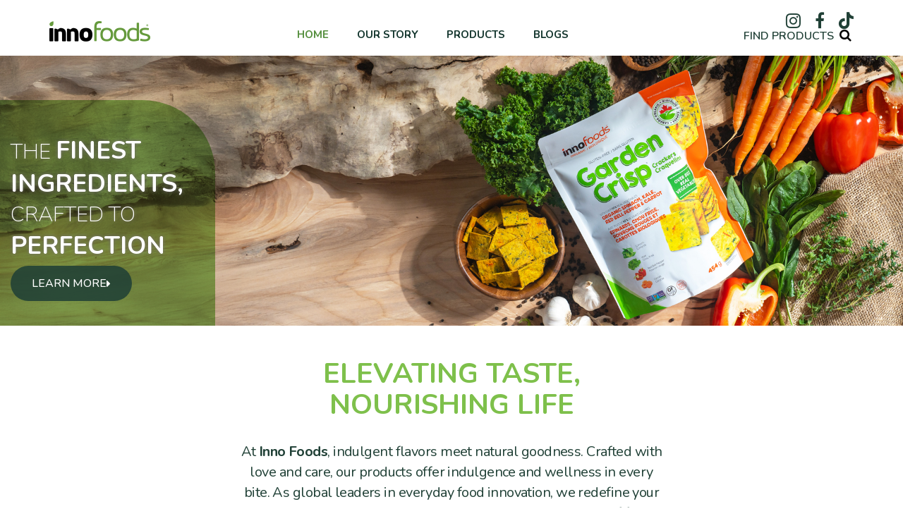

--- FILE ---
content_type: text/html; charset=UTF-8
request_url: https://innofoods.shop/
body_size: 28657
content:
<!doctype html>
<html dir="ltr" lang="en-US" prefix="og: https://ogp.me/ns#" >
	<head>
		
		<meta name="google-site-verification" content="suNIelCWiXTrNkD9jkkEOyynleWHC37rLqw68d2o40g" />
		<!-- Google Tag Manager -->
		<script>(function(w,d,s,l,i){w[l]=w[l]||[];w[l].push({'gtm.start':
		new Date().getTime(),event:'gtm.js'});var f=d.getElementsByTagName(s)[0],
		j=d.createElement(s),dl=l!='dataLayer'?'&l='+l:'';j.async=true;j.src=
		'https://www.googletagmanager.com/gtm.js?id='+i+dl;f.parentNode.insertBefore(j,f);
		})(window,document,'script','dataLayer','GTM-TMLNZ7J7');</script>
		<!-- End Google Tag Manager -->
		
		<meta charset="UTF-8">
		<meta name="viewport" content="width=device-width, initial-scale=1">
		
		<title>Inno Foods | Bakery Store | Bakery Shop | Feel Good Snacks Sellers | Langley BC</title>

		<!-- All in One SEO 4.9.2 - aioseo.com -->
	<meta name="description" content="Discover Innofoods : sellers of premium coconut clusters, crackers, snappers, and healthy snacks. Shop delicious, wholesome treats online today!" />
	<meta name="robots" content="max-image-preview:large" />
	<link rel="canonical" href="https://innofoods.shop/" />
	<meta name="generator" content="All in One SEO (AIOSEO) 4.9.2" />
		<meta property="og:locale" content="en_US" />
		<meta property="og:site_name" content="Inno Foods - Coconut Clusters, Granola &amp; Other Feel Good Snacks" />
		<meta property="og:type" content="article" />
		<meta property="og:title" content="Inno Foods | Bakery Store | Bakery Shop | Feel Good Snacks Sellers | Langley BC" />
		<meta property="og:description" content="Discover Innofoods : sellers of premium coconut clusters, crackers, snappers, and healthy snacks. Shop delicious, wholesome treats online today!" />
		<meta property="og:url" content="https://innofoods.shop/" />
		<meta property="article:published_time" content="2024-11-07T06:53:35+00:00" />
		<meta property="article:modified_time" content="2025-01-22T19:36:45+00:00" />
		<meta name="twitter:card" content="summary_large_image" />
		<meta name="twitter:title" content="Inno Foods | Bakery Store | Bakery Shop | Feel Good Snacks Sellers | Langley BC" />
		<meta name="twitter:description" content="Discover Innofoods : sellers of premium coconut clusters, crackers, snappers, and healthy snacks. Shop delicious, wholesome treats online today!" />
		<script type="application/ld+json" class="aioseo-schema">
			{"@context":"https:\/\/schema.org","@graph":[{"@type":"BreadcrumbList","@id":"https:\/\/innofoods.shop\/#breadcrumblist","itemListElement":[{"@type":"ListItem","@id":"https:\/\/innofoods.shop#listItem","position":1,"name":"Home"}]},{"@type":"Organization","@id":"https:\/\/innofoods.shop\/#organization","name":"Inno Foods","description":"Coconut Clusters, Granola &amp;amp; Other Feel Good Snacks","url":"https:\/\/innofoods.shop\/","logo":{"@type":"ImageObject","url":"https:\/\/innofoodsshdev.wpenginepowered.com\/wp-content\/uploads\/2024\/11\/logo.png","@id":"https:\/\/innofoods.shop\/#organizationLogo"},"image":{"@id":"https:\/\/innofoods.shop\/#organizationLogo"}},{"@type":"WebPage","@id":"https:\/\/innofoods.shop\/#webpage","url":"https:\/\/innofoods.shop\/","name":"Inno Foods | Bakery Store | Bakery Shop | Feel Good Snacks Sellers | Langley BC","description":"Discover Innofoods : sellers of premium coconut clusters, crackers, snappers, and healthy snacks. Shop delicious, wholesome treats online today!","inLanguage":"en-US","isPartOf":{"@id":"https:\/\/innofoods.shop\/#website"},"breadcrumb":{"@id":"https:\/\/innofoods.shop\/#breadcrumblist"},"datePublished":"2024-11-07T06:53:35-08:00","dateModified":"2025-01-22T19:36:45-08:00"},{"@type":"WebSite","@id":"https:\/\/innofoods.shop\/#website","url":"https:\/\/innofoods.shop\/","name":"Inno Foods","description":"Coconut Clusters, Granola & Other Feel Good Snacks","inLanguage":"en-US","publisher":{"@id":"https:\/\/innofoods.shop\/#organization"}}]}
		</script>
		<!-- All in One SEO -->

<script id="cookieyes" type="text/javascript" src="https://cdn-cookieyes.com/client_data/49d5fe0eaf08db1d3b70b133/script.js"></script><link rel='dns-prefetch' href='//www.googletagmanager.com' />
<link rel='dns-prefetch' href='//fonts.googleapis.com' />
<link rel="alternate" type="application/rss+xml" title="Inno Foods &raquo; Feed" href="https://innofoods.shop/feed/" />
<link rel="alternate" type="application/rss+xml" title="Inno Foods &raquo; Comments Feed" href="https://innofoods.shop/comments/feed/" />
<link rel="alternate" title="oEmbed (JSON)" type="application/json+oembed" href="https://innofoods.shop/wp-json/oembed/1.0/embed?url=https%3A%2F%2Finnofoods.shop%2F" />
<link rel="alternate" title="oEmbed (XML)" type="text/xml+oembed" href="https://innofoods.shop/wp-json/oembed/1.0/embed?url=https%3A%2F%2Finnofoods.shop%2F&#038;format=xml" />
<style id='wp-img-auto-sizes-contain-inline-css'>
img:is([sizes=auto i],[sizes^="auto," i]){contain-intrinsic-size:3000px 1500px}
/*# sourceURL=wp-img-auto-sizes-contain-inline-css */
</style>
<link rel='stylesheet' id='sbi_styles-css' href='https://innofoods.shop/wp-content/plugins/instagram-feed/css/sbi-styles.min.css?ver=6.10.0' media='all' />
<link rel='stylesheet' id='uacf7-spam-protection-css-css' href='https://innofoods.shop/wp-content/plugins/ultimate-addons-for-contact-form-7/addons/spam-protection/assets/css/spam-protection-style.css?ver=6.1.4' media='all' />
<style id='wp-emoji-styles-inline-css'>

	img.wp-smiley, img.emoji {
		display: inline !important;
		border: none !important;
		box-shadow: none !important;
		height: 1em !important;
		width: 1em !important;
		margin: 0 0.07em !important;
		vertical-align: -0.1em !important;
		background: none !important;
		padding: 0 !important;
	}
/*# sourceURL=wp-emoji-styles-inline-css */
</style>
<style id='wp-block-library-inline-css'>
:root{--wp-block-synced-color:#7a00df;--wp-block-synced-color--rgb:122,0,223;--wp-bound-block-color:var(--wp-block-synced-color);--wp-editor-canvas-background:#ddd;--wp-admin-theme-color:#007cba;--wp-admin-theme-color--rgb:0,124,186;--wp-admin-theme-color-darker-10:#006ba1;--wp-admin-theme-color-darker-10--rgb:0,107,160.5;--wp-admin-theme-color-darker-20:#005a87;--wp-admin-theme-color-darker-20--rgb:0,90,135;--wp-admin-border-width-focus:2px}@media (min-resolution:192dpi){:root{--wp-admin-border-width-focus:1.5px}}.wp-element-button{cursor:pointer}:root .has-very-light-gray-background-color{background-color:#eee}:root .has-very-dark-gray-background-color{background-color:#313131}:root .has-very-light-gray-color{color:#eee}:root .has-very-dark-gray-color{color:#313131}:root .has-vivid-green-cyan-to-vivid-cyan-blue-gradient-background{background:linear-gradient(135deg,#00d084,#0693e3)}:root .has-purple-crush-gradient-background{background:linear-gradient(135deg,#34e2e4,#4721fb 50%,#ab1dfe)}:root .has-hazy-dawn-gradient-background{background:linear-gradient(135deg,#faaca8,#dad0ec)}:root .has-subdued-olive-gradient-background{background:linear-gradient(135deg,#fafae1,#67a671)}:root .has-atomic-cream-gradient-background{background:linear-gradient(135deg,#fdd79a,#004a59)}:root .has-nightshade-gradient-background{background:linear-gradient(135deg,#330968,#31cdcf)}:root .has-midnight-gradient-background{background:linear-gradient(135deg,#020381,#2874fc)}:root{--wp--preset--font-size--normal:16px;--wp--preset--font-size--huge:42px}.has-regular-font-size{font-size:1em}.has-larger-font-size{font-size:2.625em}.has-normal-font-size{font-size:var(--wp--preset--font-size--normal)}.has-huge-font-size{font-size:var(--wp--preset--font-size--huge)}.has-text-align-center{text-align:center}.has-text-align-left{text-align:left}.has-text-align-right{text-align:right}.has-fit-text{white-space:nowrap!important}#end-resizable-editor-section{display:none}.aligncenter{clear:both}.items-justified-left{justify-content:flex-start}.items-justified-center{justify-content:center}.items-justified-right{justify-content:flex-end}.items-justified-space-between{justify-content:space-between}.screen-reader-text{border:0;clip-path:inset(50%);height:1px;margin:-1px;overflow:hidden;padding:0;position:absolute;width:1px;word-wrap:normal!important}.screen-reader-text:focus{background-color:#ddd;clip-path:none;color:#444;display:block;font-size:1em;height:auto;left:5px;line-height:normal;padding:15px 23px 14px;text-decoration:none;top:5px;width:auto;z-index:100000}html :where(.has-border-color){border-style:solid}html :where([style*=border-top-color]){border-top-style:solid}html :where([style*=border-right-color]){border-right-style:solid}html :where([style*=border-bottom-color]){border-bottom-style:solid}html :where([style*=border-left-color]){border-left-style:solid}html :where([style*=border-width]){border-style:solid}html :where([style*=border-top-width]){border-top-style:solid}html :where([style*=border-right-width]){border-right-style:solid}html :where([style*=border-bottom-width]){border-bottom-style:solid}html :where([style*=border-left-width]){border-left-style:solid}html :where(img[class*=wp-image-]){height:auto;max-width:100%}:where(figure){margin:0 0 1em}html :where(.is-position-sticky){--wp-admin--admin-bar--position-offset:var(--wp-admin--admin-bar--height,0px)}@media screen and (max-width:600px){html :where(.is-position-sticky){--wp-admin--admin-bar--position-offset:0px}}

/*# sourceURL=wp-block-library-inline-css */
</style>
<style id='classic-theme-styles-inline-css'>
/*! This file is auto-generated */
.wp-block-button__link{color:#fff;background-color:#32373c;border-radius:9999px;box-shadow:none;text-decoration:none;padding:calc(.667em + 2px) calc(1.333em + 2px);font-size:1.125em}.wp-block-file__button{background:#32373c;color:#fff;text-decoration:none}
/*# sourceURL=/wp-includes/css/classic-themes.min.css */
</style>
<link rel='stylesheet' id='wp-components-css' href='https://innofoods.shop/wp-includes/css/dist/components/style.min.css?ver=6.9' media='all' />
<link rel='stylesheet' id='wp-preferences-css' href='https://innofoods.shop/wp-includes/css/dist/preferences/style.min.css?ver=6.9' media='all' />
<link rel='stylesheet' id='wp-block-editor-css' href='https://innofoods.shop/wp-includes/css/dist/block-editor/style.min.css?ver=6.9' media='all' />
<link rel='stylesheet' id='popup-maker-block-library-style-css' href='https://innofoods.shop/wp-content/plugins/popup-maker/dist/packages/block-library-style.css?ver=dbea705cfafe089d65f1' media='all' />
<link rel='stylesheet' id='twenty-twenty-one-custom-color-overrides-css' href='https://innofoods.shop/wp-content/themes/innofoods/assets/css/custom-color-overrides.css?ver=1' media='all' />
<link rel='stylesheet' id='dnd-upload-cf7-css' href='https://innofoods.shop/wp-content/plugins/drag-and-drop-multiple-file-upload-contact-form-7/assets/css/dnd-upload-cf7.css?ver=1.3.9.3' media='all' />
<link rel='stylesheet' id='contact-form-7-css' href='https://innofoods.shop/wp-content/plugins/contact-form-7/includes/css/styles.css?ver=6.1.4' media='all' />
<link rel='stylesheet' id='ctf_styles-css' href='https://innofoods.shop/wp-content/plugins/custom-twitter-feeds/css/ctf-styles.min.css?ver=2.3.1' media='all' />
<link rel='stylesheet' id='cff-css' href='https://innofoods.shop/wp-content/plugins/custom-facebook-feed/assets/css/cff-style.min.css?ver=4.3.4' media='all' />
<link rel='stylesheet' id='sb-font-awesome-css' href='https://innofoods.shop/wp-content/plugins/custom-facebook-feed/assets/css/font-awesome.min.css?ver=4.7.0' media='all' />
<link rel='stylesheet' id='twenty-twenty-one-style-css' href='https://innofoods.shop/wp-content/themes/innofoods/style.css?ver=1' media='all' />
<link rel='stylesheet' id='twenty-twenty-one-print-style-css' href='https://innofoods.shop/wp-content/themes/innofoods/assets/css/print.css?ver=1' media='print' />
<link rel='stylesheet' id='wp-google-fonts-css' href='https://fonts.googleapis.com/css2?family=Nunito%3Aital%2Cwght%400%2C200..1000%3B1%2C200..1000&#038;display=swap&#038;ver=6.9' media='all' />
<link rel='stylesheet' id='uacf7-frontend-style-css' href='https://innofoods.shop/wp-content/plugins/ultimate-addons-for-contact-form-7/assets/css/uacf7-frontend.css?ver=6.9' media='all' />
<link rel='stylesheet' id='uacf7-form-style-css' href='https://innofoods.shop/wp-content/plugins/ultimate-addons-for-contact-form-7/assets/css/form-style.css?ver=6.9' media='all' />
<link rel='stylesheet' id='uacf7-star-rating-style-css' href='https://innofoods.shop/wp-content/plugins/ultimate-addons-for-contact-form-7/addons/star-rating/assets/css/star-rating.css?ver=6.9' media='all' />
<link rel='stylesheet' id='uacf7-fontawesome-css' href='https://innofoods.shop/wp-content/plugins/ultimate-addons-for-contact-form-7/addons/star-rating/assets/css/all.css?ver=6.9' media='all' />
<link rel='stylesheet' id='popup-maker-site-css' href='//innofoods.shop/wp-content/uploads/pum/pum-site-styles.css?generated=1756287759&#038;ver=1.21.5' media='all' />
<script id="location-bridge-js-before">
window.__locationData={"city":"Ashburn","region":"Virginia","region_code":"VA","country":"United States","country_code":"US","timezone":"America\/New_York","ip":"2600:1f18:179:f900:4b7d:d1cc:2d10:211"};
//# sourceURL=location-bridge-js-before
</script>
<script id="jquery-core-js-extra">
var ajax_object = {"ajax_url":"https://innofoods.shop/wp-admin/admin-ajax.php"};
//# sourceURL=jquery-core-js-extra
</script>
<script src="https://innofoods.shop/wp-includes/js/jquery/jquery.min.js?ver=3.7.1" id="jquery-core-js"></script>
<script src="https://innofoods.shop/wp-includes/js/jquery/jquery-migrate.min.js?ver=3.4.1" id="jquery-migrate-js"></script>
<script id="jquery-js-after">
jQuery(document).ready(function($) {
            var page = 1;  // Track the current page for load more
            var is_search = false;  // Flag to track if it's a search query
            var search_posts_count = 0;  // Store the number of search results

            // Load More Button Click Event
            $('#load-more').click(function() {
                page++;  // Increment the page number
                var data = {
                    action: 'load_more_posts',
                    page: page,
                    search_term: is_search ? $('#search-input').val() : '',  // If it's a search, include the search term
                };

                $.post(ajax_object.ajax_url, data, function(response) {
                    if (response.posts) {
                        $('#post-list').append(response.posts); // Append the new posts

                        // If there are no more posts, hide the Load More button
                        if (!response.has_more) {
                            $('#load-more').hide();
                        }
                    }
                });
            });

            // Search Input Keyup Event
            $('#search-input').on('keyup', function() {
                var searchTerm = $(this).val();  // Get the current search term
                is_search = true;  // Set search flag
                page = 1;  // Reset the page to 1 for new search
                var data = {
                    action: 'search_posts',
                    search_term: searchTerm,
                };

                $.post(ajax_object.ajax_url, data, function(response) {
                    $('#post-list').html(response.posts);  // Replace the post list with search results

                    // If there are more than 6 posts, show the Load More button
                    search_posts_count = response.total_posts;
                    if (search_posts_count >= 6) {
                        $('#load-more').show();
                    } else {
                        $('#load-more').hide();
                    }
                });
            });
        });
    
//# sourceURL=jquery-js-after
</script>
<script id="twenty-twenty-one-ie11-polyfills-js-after">
( Element.prototype.matches && Element.prototype.closest && window.NodeList && NodeList.prototype.forEach ) || document.write( '<script src="https://innofoods.shop/wp-content/themes/innofoods/assets/js/polyfills.js?ver=1"></scr' + 'ipt>' );
//# sourceURL=twenty-twenty-one-ie11-polyfills-js-after
</script>
<script src="https://innofoods.shop/wp-content/themes/innofoods/assets/js/primary-navigation.js?ver=1" id="twenty-twenty-one-primary-navigation-script-js" defer data-wp-strategy="defer"></script>

<!-- Google tag (gtag.js) snippet added by Site Kit -->
<!-- Google Analytics snippet added by Site Kit -->
<script src="https://www.googletagmanager.com/gtag/js?id=G-GXFK32VPR9" id="google_gtagjs-js" async></script>
<script id="google_gtagjs-js-after">
window.dataLayer = window.dataLayer || [];function gtag(){dataLayer.push(arguments);}
gtag("set","linker",{"domains":["innofoods.shop"]});
gtag("js", new Date());
gtag("set", "developer_id.dZTNiMT", true);
gtag("config", "G-GXFK32VPR9");
 window._googlesitekit = window._googlesitekit || {}; window._googlesitekit.throttledEvents = []; window._googlesitekit.gtagEvent = (name, data) => { var key = JSON.stringify( { name, data } ); if ( !! window._googlesitekit.throttledEvents[ key ] ) { return; } window._googlesitekit.throttledEvents[ key ] = true; setTimeout( () => { delete window._googlesitekit.throttledEvents[ key ]; }, 5 ); gtag( "event", name, { ...data, event_source: "site-kit" } ); }; 
//# sourceURL=google_gtagjs-js-after
</script>
<link rel="https://api.w.org/" href="https://innofoods.shop/wp-json/" /><link rel="alternate" title="JSON" type="application/json" href="https://innofoods.shop/wp-json/wp/v2/pages/12" /><link rel="EditURI" type="application/rsd+xml" title="RSD" href="https://innofoods.shop/xmlrpc.php?rsd" />
<link rel='shortlink' href='https://innofoods.shop/' />
<meta name="generator" content="Site Kit by Google 1.168.0" /><link rel="icon" href="https://innofoods.shop/wp-content/uploads/2025/02/inno_leaf_logo-1-150x150.png" sizes="32x32" />
<link rel="icon" href="https://innofoods.shop/wp-content/uploads/2025/02/inno_leaf_logo-1-300x300.png" sizes="192x192" />
<link rel="apple-touch-icon" href="https://innofoods.shop/wp-content/uploads/2025/02/inno_leaf_logo-1-300x300.png" />
<meta name="msapplication-TileImage" content="https://innofoods.shop/wp-content/uploads/2025/02/inno_leaf_logo-1-300x300.png" />
<noscript><style id="rocket-lazyload-nojs-css">.rll-youtube-player, [data-lazy-src]{display:none !important;}</style></noscript>  
		
		<link rel="preconnect" href="https://fonts.googleapis.com">
		<link rel="preconnect" href="https://fonts.gstatic.com" crossorigin>
		<link rel="stylesheet" href="https://fonts.googleapis.com/css2?family=Inter:ital,opsz,wght@0,14..32,100..900;1,14..32,100..900&family=Lilita+One&display=swap"> 
		
		<link rel="stylesheet" href="https://unpkg.com/aos@2.3.0/dist/aos.css">
		<link rel="stylesheet" href="https://maxcdn.bootstrapcdn.com/bootstrap/3.4.0/css/bootstrap.min.css">
		
		<link rel="stylesheet" href="https://innofoods.shop/wp-content/themes/innofoods/assets/css/font-awesome.min.css">
		<link rel="stylesheet" href="https://innofoods.shop/wp-content/themes/innofoods/assets/css/lightgallery.css">
		<link rel="stylesheet" href="https://innofoods.shop/wp-content/themes/innofoods/assets/css/owl.carousel.min.css">
		<link rel="stylesheet" href="https://innofoods.shop/wp-content/themes/innofoods/assets/css/style.css">
		<link rel="stylesheet" href="https://innofoods.shop/wp-content/themes/innofoods/assets/css/responsive.css">
		
		<!-- Google Tag Manager -->
		<script>(function(w,d,s,l,i){w[l]=w[l]||[];w[l].push({'gtm.start':
		new Date().getTime(),event:'gtm.js'});var f=d.getElementsByTagName(s)[0],
		j=d.createElement(s),dl=l!='dataLayer'?'&l='+l:'';j.async=true;j.src=
		'https://web.archive.org/web/20240909134712/https://www.googletagmanager.com/gtm.js?id='+i+dl;f.parentNode.insertBefore(j,f);
		})(window,document,'script','dataLayer','GTM-TL9LGK7');</script>
		<!-- End Google Tag Manager -->
		
		<!-- Global site tag (gtag.js) - Google Ads: 10954507506 -->
		<script async src="https://web.archive.org/web/20240909134712js_/https://www.googletagmanager.com/gtag/js?id=AW-10954507506"></script>
		<script>
		  window.dataLayer = window.dataLayer || [];
		  function gtag(){dataLayer.push(arguments);}
		  gtag('js', new Date()); 
		  gtag('config', 'AW-10954507506'); 
		</script>
		 
	<link rel='stylesheet' id='wpforms-modern-full-css' href='https://innofoods.shop/wp-content/plugins/wpforms-lite/assets/css/frontend/modern/wpforms-full.min.css?ver=1.9.8.7' media='all' />
<style id='wpforms-modern-full-inline-css'>
:root {
				--wpforms-field-border-radius: 3px;
--wpforms-field-border-style: solid;
--wpforms-field-border-size: 1px;
--wpforms-field-background-color: #ffffff;
--wpforms-field-border-color: rgba( 0, 0, 0, 0.25 );
--wpforms-field-border-color-spare: rgba( 0, 0, 0, 0.25 );
--wpforms-field-text-color: rgba( 0, 0, 0, 0.7 );
--wpforms-field-menu-color: #ffffff;
--wpforms-label-color: rgba( 0, 0, 0, 0.85 );
--wpforms-label-sublabel-color: rgba( 0, 0, 0, 0.55 );
--wpforms-label-error-color: #d63637;
--wpforms-button-border-radius: 3px;
--wpforms-button-border-style: none;
--wpforms-button-border-size: 1px;
--wpforms-button-background-color: #066aab;
--wpforms-button-border-color: #066aab;
--wpforms-button-text-color: #ffffff;
--wpforms-page-break-color: #066aab;
--wpforms-background-image: none;
--wpforms-background-position: center center;
--wpforms-background-repeat: no-repeat;
--wpforms-background-size: cover;
--wpforms-background-width: 100px;
--wpforms-background-height: 100px;
--wpforms-background-color: rgba( 0, 0, 0, 0 );
--wpforms-background-url: none;
--wpforms-container-padding: 0px;
--wpforms-container-border-style: none;
--wpforms-container-border-width: 1px;
--wpforms-container-border-color: #000000;
--wpforms-container-border-radius: 3px;
--wpforms-field-size-input-height: 43px;
--wpforms-field-size-input-spacing: 15px;
--wpforms-field-size-font-size: 16px;
--wpforms-field-size-line-height: 19px;
--wpforms-field-size-padding-h: 14px;
--wpforms-field-size-checkbox-size: 16px;
--wpforms-field-size-sublabel-spacing: 5px;
--wpforms-field-size-icon-size: 1;
--wpforms-label-size-font-size: 16px;
--wpforms-label-size-line-height: 19px;
--wpforms-label-size-sublabel-font-size: 14px;
--wpforms-label-size-sublabel-line-height: 17px;
--wpforms-button-size-font-size: 17px;
--wpforms-button-size-height: 41px;
--wpforms-button-size-padding-h: 15px;
--wpforms-button-size-margin-top: 10px;
--wpforms-container-shadow-size-box-shadow: none;
			}
/*# sourceURL=wpforms-modern-full-inline-css */
</style>
</head>

	<body class="home wp-singular page-template page-template-page-templates page-template-tmp-home page-template-page-templatestmp-home-php page page-id-12 wp-embed-responsive wp-theme-innofoods is-light-theme no-js singular has-main-navigation">
		
		<div id="page" class="site">
			
			 <!-- Google Tag Manager (noscript) -->
			<noscript><iframe src="https://www.googletagmanager.com/ns.html?id=GTM-TMLNZ7J7" height="0" width="0" style="display:none;visibility:hidden"></iframe></noscript>
			<!-- End Google Tag Manager (noscript) -->

			
<header id="masthead" class="site-header has-title-and-tagline has-menu">
	<div class="menuHeader">
		<div class="containerBox">
			<div class="row-box">
				<div class="col12">

					
 
	<div class="logo">
		<a title="Inno Foods" href="https://innofoods.shop/"> <img title="Inno Foods" src="data:image/svg+xml,%3Csvg%20xmlns='http://www.w3.org/2000/svg'%20viewBox='0%200%20143%2029'%3E%3C/svg%3E" alt="Inno Foods Logo" width="143" height="29" data-lazy-src="https://innofoods.shop/wp-content/uploads/2024/11/logo.png"><noscript><img title="Inno Foods" src="https://innofoods.shop/wp-content/uploads/2024/11/logo.png" alt="Inno Foods Logo" width="143" height="29"></noscript> </a> 
	</div> <!-- .site-branding -->	

   
 
					
			<nav class="stellarnav">
			<ul id="menu-header-main-menu" class="menu"><li id="menu-item-102" class="menu-item menu-item-type-post_type menu-item-object-page menu-item-home current-menu-item page_item page-item-12 current_page_item menu-item-102"><a href="https://innofoods.shop/" aria-current="page">Home</a></li>
<li id="menu-item-104" class="menu-item menu-item-type-post_type menu-item-object-page menu-item-104"><a href="https://innofoods.shop/our-story/">Our Story</a></li>
<li id="menu-item-105" class="menu-item menu-item-type-post_type menu-item-object-page menu-item-has-children menu-item-105"><a href="https://innofoods.shop/products/">Products</a><button class="sub-menu-toggle" aria-expanded="false" onClick="twentytwentyoneExpandSubMenu(this)"><span class="icon-plus"><svg class="svg-icon" width="18" height="18" aria-hidden="true" role="img" focusable="false" viewBox="0 0 24 24" fill="none" xmlns="http://www.w3.org/2000/svg"><path fill-rule="evenodd" clip-rule="evenodd" d="M18 11.2h-5.2V6h-1.6v5.2H6v1.6h5.2V18h1.6v-5.2H18z" fill="currentColor"/></svg></span><span class="icon-minus"><svg class="svg-icon" width="18" height="18" aria-hidden="true" role="img" focusable="false" viewBox="0 0 24 24" fill="none" xmlns="http://www.w3.org/2000/svg"><path fill-rule="evenodd" clip-rule="evenodd" d="M6 11h12v2H6z" fill="currentColor"/></svg></span><span class="screen-reader-text">Open menu</span></button>
<ul class="sub-menu">
	<li id="menu-item-2689" class="menu-item menu-item-type-taxonomy menu-item-object-product_category menu-item-2689"><a href="https://innofoods.shop/product-category/new/">NEW</a></li>
	<li id="menu-item-425" class="menu-item menu-item-type-taxonomy menu-item-object-product_category menu-item-425"><a href="https://innofoods.shop/product-category/granola-cereal/">Granola &amp; Cereal</a></li>
	<li id="menu-item-424" class="menu-item menu-item-type-taxonomy menu-item-object-product_category menu-item-424"><a href="https://innofoods.shop/product-category/nut-seed-creations/">Nut &amp; Seed Creations</a></li>
	<li id="menu-item-426" class="menu-item menu-item-type-taxonomy menu-item-object-product_category menu-item-426"><a href="https://innofoods.shop/product-category/crackers/">Crackers</a></li>
	<li id="menu-item-738" class="menu-item menu-item-type-taxonomy menu-item-object-product_category menu-item-738"><a href="https://innofoods.shop/product-category/specialty-finds/">Specialty Finds</a></li>
</ul>
</li>
<li id="menu-item-103" class="menu-item menu-item-type-post_type menu-item-object-page menu-item-103"><a href="https://innofoods.shop/blogs/">Blogs</a></li>
</ul>		</nav> <!-- #site-navigation -->
						 
					<div class="smsearch">
						<div class="smsearchInner">
							
							<div class="smlinks">
								 
									<a title="Social Link - Instagram" href="https://www.instagram.com/innofoods/" target="_blank" aria-label="Instagram"> <i class="fa fa-instagram" aria-hidden="true"></i> </a> 
								 
								
								 
									<a title="Social Link - Facebook" href="https://www.facebook.com/innofoods1/" target="_blank" aria-label="Facebook"> <i class="fa fa-facebook-f" aria-hidden="true"></i> </a> 
								  
								
																
																
								 
								
								 
									<a title="Social Link - Tiktok" href="https://www.tiktok.com/@innofoods/" target="_blank" aria-label="Tiktok"> <i class="fa fa-tiktok" aria-hidden="true"></i> </a> 	
								 
							</div>
							
							 
								<div class="search-box"> 
									
									<div class="search-toggle"> 
										 
											<span> Find Products </span>
										 
										
										<button aria-label="Search Icon" class="search-icon icon-search">
											<i class="fa fa-search"></i>
										</button>
										
										<button aria-label="Close Icon" class="search-icon icon-close">
											<i class="fa fa-close"></i>
										</button>
										
									</div> 
									
									<div class="search-container">
										  
<form role="search"  method="get" class="search-form" action="https://innofoods.shop/"> 
	<input type="text" id="search-form-1" class="search-field" placeholder="Search our products" name="s" />
    <input type="hidden" name="post_type" value="products" />
	<button aria-label="Search for Products" type="submit" name="submit" class="search-icon"><i class="fa fa-fw fa-search"></i></button>
</form>
 
									</div> 
									
								</div>
														
						</div>
					</div>
					
				</div>
			</div>	
		</div>
	</div>	
</header> <!-- #masthead -->
  			 

	 
		<div class="top-banner home-top-banner homeSlider">
						
				<div class="owl-carousel owl-theme main-carousel1">  
											<div class="item fjl">
								
							   
								<img title="Finest Ingredients" class="img-fluid" src="data:image/svg+xml,%3Csvg%20xmlns='http://www.w3.org/2000/svg'%20viewBox='0%200%201568%20470'%3E%3C/svg%3E" alt="Finest Ingredients" width="1568" height="470" data-lazy-src="https://innofoods.shop/wp-content/uploads/2024/11/Home-hero-01.jpg"><noscript><img title="Finest Ingredients" class="img-fluid" src="https://innofoods.shop/wp-content/uploads/2024/11/Home-hero-01.jpg" alt="Finest Ingredients" width="1568" height="470"></noscript>  
							  
								
							<div class="homeSliderInner">
								<div class="containerFull">
									<div class="homeSliderContent">
										<div class="homeSliderContentInner">
												
																																				<h1 class="htag1">The <strong>Finest<br>Ingredients,</strong><br> crafted to <br><strong>perfection</strong></h1>
												  
																							
											 
												
																							<aside class="btnlinks">
													 
														<a title="Learn More" class="partnerbtn" href="https://innofoods.shop/products/"> <span> Learn More </span> <i class="fa fa-caret-right" aria-hidden="true"></i> </a> 
																									</aside>
											 
												
										</div>
									</div>
								</div>
							</div>   
								
						</div>	
											<div class="item fjl">
								
							   
								<img title="Finest Ingredients - Almond Fruit Crunch" class="img-fluid" src="data:image/svg+xml,%3Csvg%20xmlns='http://www.w3.org/2000/svg'%20viewBox='0%200%201568%20470'%3E%3C/svg%3E" alt="Finest Ingredients - Almond Fruit Crunch" width="1568" height="470" data-lazy-src="https://innofoods.shop/wp-content/uploads/2024/11/Home-hero-02.jpg"><noscript><img title="Finest Ingredients - Almond Fruit Crunch" class="img-fluid" src="https://innofoods.shop/wp-content/uploads/2024/11/Home-hero-02.jpg" alt="Finest Ingredients - Almond Fruit Crunch" width="1568" height="470"></noscript>  
							  
								
							<div class="homeSliderInner">
								<div class="containerFull">
									<div class="homeSliderContent">
										<div class="homeSliderContentInner">
												
																																				<h2 class="htag1">The <strong>Finest<br>Ingredients,</strong><br> crafted to <br><strong>perfection</strong></h2>
												  
																							
											 
												
																							<aside class="btnlinks">
													 
														<a title="Learn More" class="partnerbtn" href="https://innofoods.shop/products/"> <span> Learn More </span> <i class="fa fa-caret-right" aria-hidden="true"></i> </a> 
																									</aside>
											 
												
										</div>
									</div>
								</div>
							</div>   
								
						</div>	
											<div class="item fjl">
								
							   
								<img title="Finest Ingredients - Coconut Clusters" class="img-fluid" src="data:image/svg+xml,%3Csvg%20xmlns='http://www.w3.org/2000/svg'%20viewBox='0%200%201568%20470'%3E%3C/svg%3E" alt="Finest Ingredients - Coconut Clusters" width="1568" height="470" data-lazy-src="https://innofoods.shop/wp-content/uploads/2024/11/Home-hero-03.jpg"><noscript><img title="Finest Ingredients - Coconut Clusters" class="img-fluid" src="https://innofoods.shop/wp-content/uploads/2024/11/Home-hero-03.jpg" alt="Finest Ingredients - Coconut Clusters" width="1568" height="470"></noscript>  
							  
								
							<div class="homeSliderInner">
								<div class="containerFull">
									<div class="homeSliderContent">
										<div class="homeSliderContentInner">
												
																																				<h2 class="htag1">The <strong>Finest<br>Ingredients,</strong><br> crafted to <br><strong>perfection</strong></h2>
												  
																							
											 
												
																							<aside class="btnlinks">
													 
														<a title="Learn More" class="partnerbtn" href="https://innofoods.shop/products/"> <span> Learn More </span> <i class="fa fa-caret-right" aria-hidden="true"></i> </a> 
																									</aside>
											 
												
										</div>
									</div>
								</div>
							</div>   
								
						</div>	
											<div class="item fjl">
								
							   
								<img title="Finest Ingredients - Garden Crisp" class="img-fluid" src="data:image/svg+xml,%3Csvg%20xmlns='http://www.w3.org/2000/svg'%20viewBox='0%200%201568%20470'%3E%3C/svg%3E" alt="Finest Ingredients - Garden Crisp" width="1568" height="470" data-lazy-src="https://innofoods.shop/wp-content/uploads/2024/11/Home-hero-04.jpg"><noscript><img title="Finest Ingredients - Garden Crisp" class="img-fluid" src="https://innofoods.shop/wp-content/uploads/2024/11/Home-hero-04.jpg" alt="Finest Ingredients - Garden Crisp" width="1568" height="470"></noscript>  
							  
								
							<div class="homeSliderInner">
								<div class="containerFull">
									<div class="homeSliderContent">
										<div class="homeSliderContentInner">
												
																																				<h2 class="htag1">The <strong>Finest<br>Ingredients,</strong><br> crafted to <br><strong>perfection</strong></h2>
												  
																							
											 
												
																							<aside class="btnlinks">
													 
														<a title="Learn More" class="partnerbtn" href="https://innofoods.shop/products/"> <span> Learn More </span> <i class="fa fa-caret-right" aria-hidden="true"></i> </a> 
																									</aside>
											 
												
										</div>
									</div>
								</div>
							</div>   
								
						</div>	
										 
				</div>
			 
		</div> 

	
			<div id="content" class="site-content">
				<div id="primary" class="content-area">
					<main id="main" class="site-main">
  


<section class="elevating"> 
    
      
    
         
    <div class="containerBox1" id="home-containerBox1">
		<div class="row-box">
			<div class="col12">
				<div class="elevatingHeading text-center">
					
											<h4> Elevating Taste, <br> Nourishing Life </h4> 
										
					<p>At <strong>Inno Foods</strong>, indulgent flavors meet natural goodness. Crafted with love and care, our products offer indulgence and wellness in every bite. As global leaders in everyday food innovation, we redefine your taste experience. Explore our products, embark on a journey of flavor and well-being, and savor the essence of earth’s finest ingredients.</p>
					
											<aside class="btnlinks btnl2 text-center">
							 <a title="Our Commitment" class="read-btn" href="https://innofoods.shop/our-story/"> <span> Our Commitment </span> <i class="fa fa-caret-right" aria-hidden="true"></i> </a> 
							 
						</aside>
					 
					
				</div>
			</div>
		</div>
	</div>
	
	
	<div class="containerBox2 category">
		
					<div class="row-box">
				<div class="col12">
					<div class="heading-box text-center">
						<h4> Our <strong>products</strong> </h4>
					</div>
				</div>
			</div>
		 
		
		
		 
			<div class="row-box">
				<!--                     <div class="col3"> 
                         
                            <div class="catImageText">    
                                <div class="cateImage">    
                                    <a title="View Category: Crackers" class="catImageText" href="https://innofoods.shop/product-category/crackers/">
                                        <img title="10332 IF US Garden Crisp Crackers Mockup Front" src="data:image/svg+xml,%3Csvg%20xmlns='http://www.w3.org/2000/svg'%20viewBox='0%200%201568%201546'%3E%3C/svg%3E" alt="" width="1568" height="1546" data-lazy-src="https://innofoods.shop/wp-content/uploads/2025/06/10332-IF-US-Garden-Crisp-Crackers-Mockup-Front.png?ver=1750885025"><noscript><img title="10332 IF US Garden Crisp Crackers Mockup Front" src="https://innofoods.shop/wp-content/uploads/2025/06/10332-IF-US-Garden-Crisp-Crackers-Mockup-Front.png?ver=1750885025" alt="" width="1568" height="1546"></noscript> 
                                    </a>
                                </div>    
                            </div>    
                                                <div class="cateText">
                            <h4> <a title="View Category: Crackers" href="https://innofoods.shop/product-category/crackers/"> Crackers </a> </h4>
                        </div>  
                    </div> 
                                    <div class="col3"> 
                         
                            <div class="catImageText">    
                                <div class="cateImage">    
                                    <a title="View Category: Granola &amp; Cereal" class="catImageText" href="https://innofoods.shop/product-category/granola-cereal/">
                                        <img title="10123 IF CA Almond Fruit Crunch Cereal 900g Mockup Front" src="data:image/svg+xml,%3Csvg%20xmlns='http://www.w3.org/2000/svg'%20viewBox='0%200%201568%201546'%3E%3C/svg%3E" alt="" width="1568" height="1546" data-lazy-src="https://innofoods.shop/wp-content/uploads/2025/06/10123-IF-CA-Almond-Fruit-Crunch-Cereal-900g-Mockup-Front.png?ver=1750885691"><noscript><img title="10123 IF CA Almond Fruit Crunch Cereal 900g Mockup Front" src="https://innofoods.shop/wp-content/uploads/2025/06/10123-IF-CA-Almond-Fruit-Crunch-Cereal-900g-Mockup-Front.png?ver=1750885691" alt="" width="1568" height="1546"></noscript> 
                                    </a>
                                </div>    
                            </div>    
                                                <div class="cateText">
                            <h4> <a title="View Category: Granola &amp; Cereal" href="https://innofoods.shop/product-category/granola-cereal/"> Granola &amp; Cereal </a> </h4>
                        </div>  
                    </div> 
                                    <div class="col3"> 
                         
                            <div class="catImageText">    
                                <div class="cateImage">    
                                    <a title="View Category: NEW" class="catImageText" href="https://innofoods.shop/product-category/new/">
                                        <img title="Lovely Latin Mix Canada(Amazon)300g" src="data:image/svg+xml,%3Csvg%20xmlns='http://www.w3.org/2000/svg'%20viewBox='0%200%201568%201546'%3E%3C/svg%3E" alt="" width="1568" height="1546" data-lazy-src="https://innofoods.shop/wp-content/uploads/2025/08/Lovely-Latin-Mix-CanadaAmazon300g.png?ver=1756240459"><noscript><img title="Lovely Latin Mix Canada(Amazon)300g" src="https://innofoods.shop/wp-content/uploads/2025/08/Lovely-Latin-Mix-CanadaAmazon300g.png?ver=1756240459" alt="" width="1568" height="1546"></noscript> 
                                    </a>
                                </div>    
                            </div>    
                                                <div class="cateText">
                            <h4> <a title="View Category: NEW" href="https://innofoods.shop/product-category/new/"> NEW </a> </h4>
                        </div>  
                    </div> 
                                    <div class="col3"> 
                         
                            <div class="catImageText">    
                                <div class="cateImage">    
                                    <a title="View Category: Nut &amp; Seed Creations" class="catImageText" href="https://innofoods.shop/product-category/nut-seed-creations/">
                                        <img title="40504 500g CA CC Superseeds Aug23_Front" src="data:image/svg+xml,%3Csvg%20xmlns='http://www.w3.org/2000/svg'%20viewBox='0%200%201568%201546'%3E%3C/svg%3E" alt="" width="1568" height="1546" data-lazy-src="https://innofoods.shop/wp-content/uploads/2024/11/40504-500g-CA-CC-Superseeds-Aug23_Front.png?ver=1750884120"><noscript><img title="40504 500g CA CC Superseeds Aug23_Front" src="https://innofoods.shop/wp-content/uploads/2024/11/40504-500g-CA-CC-Superseeds-Aug23_Front.png?ver=1750884120" alt="" width="1568" height="1546"></noscript> 
                                    </a>
                                </div>    
                            </div>    
                                                <div class="cateText">
                            <h4> <a title="View Category: Nut &amp; Seed Creations" href="https://innofoods.shop/product-category/nut-seed-creations/"> Nut &amp; Seed Creations </a> </h4>
                        </div>  
                    </div> 
                 -->
									<div class="col3"> 
						 
							<div class="catImageText">    
								<div class="cateImage">    
									<a title="View Category: Crackers" class="catImageText" href="https://innofoods.shop/product-category/crackers/">
										<img 
											title="10332 IF US Garden Crisp Crackers Mockup Front" 
										 src="data:image/svg+xml,%3Csvg%20xmlns='http://www.w3.org/2000/svg'%20viewBox='0%200%201568%201546'%3E%3C/svg%3E" 
											alt="" 
											width="1568" 
											height="1546" data-lazy-src="https://innofoods.shop/wp-content/uploads/2025/06/10332-IF-US-Garden-Crisp-Crackers-Mockup-Front.png?ver=1750885025"><noscript><img 
											title="10332 IF US Garden Crisp Crackers Mockup Front" 
											src="https://innofoods.shop/wp-content/uploads/2025/06/10332-IF-US-Garden-Crisp-Crackers-Mockup-Front.png?ver=1750885025" 
											alt="" 
											width="1568" 
											height="1546"></noscript> 
									</a>
								</div>    
							</div>    
												<div class="cateText">
							<h4>
																	<a title="View Category: Crackers" href="https://innofoods.shop/product-category/crackers/">
										Crackers									</a>
															</h4>
						</div>  
					</div> 
									<div class="col3"> 
						 
							<div class="catImageText">    
								<div class="cateImage">    
									<a title="View Category: Granola &amp; Cereal" class="catImageText" href="https://innofoods.shop/product-category/granola-cereal/">
										<img 
											title="10123 IF CA Almond Fruit Crunch Cereal 900g Mockup Front" 
										 src="data:image/svg+xml,%3Csvg%20xmlns='http://www.w3.org/2000/svg'%20viewBox='0%200%201568%201546'%3E%3C/svg%3E" 
											alt="" 
											width="1568" 
											height="1546" data-lazy-src="https://innofoods.shop/wp-content/uploads/2025/06/10123-IF-CA-Almond-Fruit-Crunch-Cereal-900g-Mockup-Front.png?ver=1750885691"><noscript><img 
											title="10123 IF CA Almond Fruit Crunch Cereal 900g Mockup Front" 
											src="https://innofoods.shop/wp-content/uploads/2025/06/10123-IF-CA-Almond-Fruit-Crunch-Cereal-900g-Mockup-Front.png?ver=1750885691" 
											alt="" 
											width="1568" 
											height="1546"></noscript> 
									</a>
								</div>    
							</div>    
												<div class="cateText">
							<h4>
																	<a title="View Category: Granola &amp; Cereal" href="https://innofoods.shop/product-category/granola-cereal/">
										Granola &amp; Cereal									</a>
															</h4>
						</div>  
					</div> 
									<div class="col3"> 
						 
							<div class="catImageText">    
								<div class="cateImage">    
									<a title="View Category: NEW" class="catImageText" href="https://innofoods.shop/product-category/new/">
										<img 
											title="Lovely Latin Mix Canada(Amazon)300g" 
										 src="data:image/svg+xml,%3Csvg%20xmlns='http://www.w3.org/2000/svg'%20viewBox='0%200%201568%201546'%3E%3C/svg%3E" 
											alt="" 
											width="1568" 
											height="1546" data-lazy-src="https://innofoods.shop/wp-content/uploads/2025/08/Lovely-Latin-Mix-CanadaAmazon300g.png?ver=1756240459"><noscript><img 
											title="Lovely Latin Mix Canada(Amazon)300g" 
											src="https://innofoods.shop/wp-content/uploads/2025/08/Lovely-Latin-Mix-CanadaAmazon300g.png?ver=1756240459" 
											alt="" 
											width="1568" 
											height="1546"></noscript> 
									</a>
								</div>    
							</div>    
												<div class="cateText">
							<h4>
																	<a style="color: #c94c4c !important" title="View Category: NEW" href="https://innofoods.shop/product-category/new/">
										NEW									</a>
															</h4>
						</div>  
					</div> 
									<div class="col3"> 
						 
							<div class="catImageText">    
								<div class="cateImage">    
									<a title="View Category: Nut &amp; Seed Creations" class="catImageText" href="https://innofoods.shop/product-category/nut-seed-creations/">
										<img 
											title="40504 500g CA CC Superseeds Aug23_Front" 
										 src="data:image/svg+xml,%3Csvg%20xmlns='http://www.w3.org/2000/svg'%20viewBox='0%200%201568%201546'%3E%3C/svg%3E" 
											alt="" 
											width="1568" 
											height="1546" data-lazy-src="https://innofoods.shop/wp-content/uploads/2024/11/40504-500g-CA-CC-Superseeds-Aug23_Front.png?ver=1750884120"><noscript><img 
											title="40504 500g CA CC Superseeds Aug23_Front" 
											src="https://innofoods.shop/wp-content/uploads/2024/11/40504-500g-CA-CC-Superseeds-Aug23_Front.png?ver=1750884120" 
											alt="" 
											width="1568" 
											height="1546"></noscript> 
									</a>
								</div>    
							</div>    
												<div class="cateText">
							<h4>
																	<a title="View Category: Nut &amp; Seed Creations" href="https://innofoods.shop/product-category/nut-seed-creations/">
										Nut &amp; Seed Creations									</a>
															</h4>
						</div>  
					</div> 
				            </div> 
        		
					<div class="row-box">
				<div class="col12">
					<aside class="btnlinks btnl3 text-center">
						 <a title="View All Products" class="read-btn" href="https://innofoods.shop/products/"> <span> View All Products </span> <i class="fa fa-caret-right" aria-hidden="true"></i> </a> 
						 
					</aside>
				</div>
			</div>	
		 
			  
	</div>
	
</section>


<section class="weAre">
	
			<div class="backg-img">
			                <figure>
                    <img title="Almonds 01" class="backg-img1" src="data:image/svg+xml,%3Csvg%20xmlns='http://www.w3.org/2000/svg'%20viewBox='0%200%20424%20463'%3E%3C/svg%3E" alt="Almonds 01" width="424" height="463" data-aos="fade-up" data-aos-delay="1200" data-lazy-src="https://innofoods.shop/wp-content/uploads/2024/11/almonds-img.png?ver=1731729186"><noscript><img title="Almonds 01" class="backg-img1" src="https://innofoods.shop/wp-content/uploads/2024/11/almonds-img.png?ver=1731729186" alt="Almonds 01" width="424" height="463" data-aos="fade-up" data-aos-delay="1200"></noscript>
                </figure>
                            <figure>
                    <img title="Almonds 02" class="backg-img2" src="data:image/svg+xml,%3Csvg%20xmlns='http://www.w3.org/2000/svg'%20viewBox='0%200%20431%20471'%3E%3C/svg%3E" alt="Almonds 02" width="431" height="471" data-aos="fade-up" data-aos-delay="800" data-lazy-src="https://innofoods.shop/wp-content/uploads/2024/11/almonds1-img.png?ver=1731729185"><noscript><img title="Almonds 02" class="backg-img2" src="https://innofoods.shop/wp-content/uploads/2024/11/almonds1-img.png?ver=1731729185" alt="Almonds 02" width="431" height="471" data-aos="fade-up" data-aos-delay="800"></noscript>
                </figure>
                            <figure>
                    <img title="Almonds 03" class="backg-img3" src="data:image/svg+xml,%3Csvg%20xmlns='http://www.w3.org/2000/svg'%20viewBox='0%200%20458%20457'%3E%3C/svg%3E" alt="" width="458" height="457" data-aos="fade-up" data-aos-delay="400" data-lazy-src="https://innofoods.shop/wp-content/uploads/2024/11/almonds2-img.png?ver=1731729186"><noscript><img title="Almonds 03" class="backg-img3" src="https://innofoods.shop/wp-content/uploads/2024/11/almonds2-img.png?ver=1731729186" alt="" width="458" height="457" data-aos="fade-up" data-aos-delay="400"></noscript>
                </figure>
                            <figure>
                    <img title="Almonds 04" class="backg-img4" src="data:image/svg+xml,%3Csvg%20xmlns='http://www.w3.org/2000/svg'%20viewBox='0%200%20416%20455'%3E%3C/svg%3E" alt="Almonds 04" width="416" height="455" data-aos="fade-up" data-aos-delay="0" data-lazy-src="https://innofoods.shop/wp-content/uploads/2024/11/almonds3-img.png?ver=1731729186"><noscript><img title="Almonds 04" class="backg-img4" src="https://innofoods.shop/wp-content/uploads/2024/11/almonds3-img.png?ver=1731729186" alt="Almonds 04" width="416" height="455" data-aos="fade-up" data-aos-delay="0"></noscript>
                </figure>
                    </div>
    	
	<div class="contentweare">
		<div class="containerBox">
			<div class="row-box">
				<div class="col12">
					<div class="weareHeading">
													<h4> Quality You Can Taste, Ingredients You Can Trust </h4> 
						
						<p>We believe that the best ingredients come from nature. That&#8217;s why we source every ingredient with care, crafting each product to be both wholesome and delicious.</p>
					</div>
				</div>
			</div>
		</div>
	</div>
	
</section>

	<section class="testimonial">
		<div class="containerBox">

							<div class="row-box">
					<div class="col12">
						<div class="heading-box text-center">
							<h4> What Our <strong>Customers Say</strong> </h4>
						</div>
					</div>
				</div>
			
							<div class="row-box">
					<div class="col12">
						<div class="owl-carousel owl-theme main-carousel2">
							                                <div class="item">
                                    <div class="slidetest">
                                                                                <div class="slidetestcontent">
                                                                                            <p>
                                                    <a title="Google Review Link" href="https://www.google.com/search?q=innofoods+inc&sca_esv=ffa11d673dff9c7c&ei=EbBNZ-zfHLSVseMPk_v6sA0&ved=0ahUKEwisrNrekomKAxW0SmwGHZO9HtYQ4dUDCA8&uact=5&oq=innofoods+inc&gs_lp=[base64]&sclient=gws-wiz-serp#lrd=0x5485cd4e59dea4a5:0xdae4b79be4b04d49,1,,," target="_blank">                                                    Discovered the amazing Garden Crisp Crackers at Costco & was sooooo excited a delicious snack my limited diet would allow!!!!! Recently, I went back to buy more & Costco advised they no longer carried them....heartbroken, devastated, starving I NEED TO KNOW where I can BUY MORE....Please help meeee..... (big bag please)                                                    </a>                                                </p>
                                                                                                                                        <div class="nametest">
                                                    <a title="Google Review Link" href="https://www.google.com/search?q=innofoods+inc&sca_esv=ffa11d673dff9c7c&ei=EbBNZ-zfHLSVseMPk_v6sA0&ved=0ahUKEwisrNrekomKAxW0SmwGHZO9HtYQ4dUDCA8&uact=5&oq=innofoods+inc&gs_lp=[base64]&sclient=gws-wiz-serp#lrd=0x5485cd4e59dea4a5:0xdae4b79be4b04d49,1,,," target="_blank">                                                    Yvonne                                                    </a>                                                </div>
                                                                                    </div>
                                    </div>
                                </div>
                                                            <div class="item">
                                    <div class="slidetest">
                                                                                <div class="slidetestcontent">
                                                                                            <p>
                                                    <a title="Google Review Link" href="https://www.google.com/search?q=innofoods+inc&sca_esv=ffa11d673dff9c7c&ei=EbBNZ-zfHLSVseMPk_v6sA0&ved=0ahUKEwisrNrekomKAxW0SmwGHZO9HtYQ4dUDCA8&uact=5&oq=innofoods+inc&gs_lp=[base64]&sclient=gws-wiz-serp#lrd=0x5485cd4e59dea4a5:0xdae4b79be4b04d49,1,,," target="_blank">                                                    This was the first time I tried the garden crisp crackers. They are delicious and  healthy too.  I  can't wait to try more of your products.                                                    </a>                                                </p>
                                                                                                                                        <div class="nametest">
                                                    <a title="Google Review Link" href="https://www.google.com/search?q=innofoods+inc&sca_esv=ffa11d673dff9c7c&ei=EbBNZ-zfHLSVseMPk_v6sA0&ved=0ahUKEwisrNrekomKAxW0SmwGHZO9HtYQ4dUDCA8&uact=5&oq=innofoods+inc&gs_lp=[base64]&sclient=gws-wiz-serp#lrd=0x5485cd4e59dea4a5:0xdae4b79be4b04d49,1,,," target="_blank">                                                    Kelly Bray                                                    </a>                                                </div>
                                                                                    </div>
                                    </div>
                                </div>
                                                            <div class="item">
                                    <div class="slidetest">
                                                                                <div class="slidetestcontent">
                                                                                            <p>
                                                    <a title="Google Review Link" href="https://www.google.com/search?q=innofoods+inc&sca_esv=ffa11d673dff9c7c&ei=EbBNZ-zfHLSVseMPk_v6sA0&ved=0ahUKEwisrNrekomKAxW0SmwGHZO9HtYQ4dUDCA8&uact=5&oq=innofoods+inc&gs_lp=[base64]&sclient=gws-wiz-serp#lrd=0x5485cd4e59dea4a5:0xdae4b79be4b04d49,1,,," target="_blank">                                                    I bought the coconut love crunchy bites dark chocolate. They are soooo good!! I also bought another flavourful which was also very good, but the chocolate dripped was my favorite.                                                    </a>                                                </p>
                                                                                                                                        <div class="nametest">
                                                    <a title="Google Review Link" href="https://www.google.com/search?q=innofoods+inc&sca_esv=ffa11d673dff9c7c&ei=EbBNZ-zfHLSVseMPk_v6sA0&ved=0ahUKEwisrNrekomKAxW0SmwGHZO9HtYQ4dUDCA8&uact=5&oq=innofoods+inc&gs_lp=[base64]&sclient=gws-wiz-serp#lrd=0x5485cd4e59dea4a5:0xdae4b79be4b04d49,1,,," target="_blank">                                                    Cathy Breland                                                    </a>                                                </div>
                                                                                    </div>
                                    </div>
                                </div>
                                                            <div class="item">
                                    <div class="slidetest">
                                                                                <div class="slidetestcontent">
                                                                                            <p>
                                                    <a title="Google Review Link" href="https://www.google.com/search?q=innofoods+inc&sca_esv=ffa11d673dff9c7c&ei=EbBNZ-zfHLSVseMPk_v6sA0&ved=0ahUKEwisrNrekomKAxW0SmwGHZO9HtYQ4dUDCA8&uact=5&oq=innofoods+inc&gs_lp=[base64]&sclient=gws-wiz-serp#lrd=0x5485cd4e59dea4a5:0xdae4b79be4b04d49,1,,," target="_blank">                                                    Great food made by great people!                                                    </a>                                                </p>
                                                                                                                                        <div class="nametest">
                                                    <a title="Google Review Link" href="https://www.google.com/search?q=innofoods+inc&sca_esv=ffa11d673dff9c7c&ei=EbBNZ-zfHLSVseMPk_v6sA0&ved=0ahUKEwisrNrekomKAxW0SmwGHZO9HtYQ4dUDCA8&uact=5&oq=innofoods+inc&gs_lp=[base64]&sclient=gws-wiz-serp#lrd=0x5485cd4e59dea4a5:0xdae4b79be4b04d49,1,,," target="_blank">                                                    Nav Powar                                                    </a>                                                </div>
                                                                                    </div>
                                    </div>
                                </div>
                                                            <div class="item">
                                    <div class="slidetest">
                                                                                <div class="slidetestcontent">
                                                                                            <p>
                                                    <a title="Google Review Link" href="https://www.google.com/search?q=innofoods+inc&sca_esv=ffa11d673dff9c7c&ei=EbBNZ-zfHLSVseMPk_v6sA0&ved=0ahUKEwisrNrekomKAxW0SmwGHZO9HtYQ4dUDCA8&uact=5&oq=innofoods+inc&gs_lp=[base64]&sclient=gws-wiz-serp#lrd=0x5485cd4e59dea4a5:0xdae4b79be4b04d49,1,,," target="_blank">                                                    Your cereals are awesome really healthy and worth buying thank you so much for providing the quality!                                                    </a>                                                </p>
                                                                                                                                        <div class="nametest">
                                                    <a title="Google Review Link" href="https://www.google.com/search?q=innofoods+inc&sca_esv=ffa11d673dff9c7c&ei=EbBNZ-zfHLSVseMPk_v6sA0&ved=0ahUKEwisrNrekomKAxW0SmwGHZO9HtYQ4dUDCA8&uact=5&oq=innofoods+inc&gs_lp=[base64]&sclient=gws-wiz-serp#lrd=0x5485cd4e59dea4a5:0xdae4b79be4b04d49,1,,," target="_blank">                                                    Shaveta Palta                                                    </a>                                                </div>
                                                                                    </div>
                                    </div>
                                </div>
                                                            <div class="item">
                                    <div class="slidetest">
                                                                                <div class="slidetestcontent">
                                                                                            <p>
                                                    <a title="Google Review Link" href="https://www.google.com/search?q=innofoods+inc&sca_esv=ffa11d673dff9c7c&ei=EbBNZ-zfHLSVseMPk_v6sA0&ved=0ahUKEwisrNrekomKAxW0SmwGHZO9HtYQ4dUDCA8&uact=5&oq=innofoods+inc&gs_lp=[base64]&sclient=gws-wiz-serp#lrd=0x5485cd4e59dea4a5:0xdae4b79be4b04d49,1,,," target="_blank">                                                    I just love their Keto products.                                                    </a>                                                </p>
                                                                                                                                        <div class="nametest">
                                                    <a title="Google Review Link" href="https://www.google.com/search?q=innofoods+inc&sca_esv=ffa11d673dff9c7c&ei=EbBNZ-zfHLSVseMPk_v6sA0&ved=0ahUKEwisrNrekomKAxW0SmwGHZO9HtYQ4dUDCA8&uact=5&oq=innofoods+inc&gs_lp=[base64]&sclient=gws-wiz-serp#lrd=0x5485cd4e59dea4a5:0xdae4b79be4b04d49,1,,," target="_blank">                                                    Fax To                                                    </a>                                                </div>
                                                                                    </div>
                                    </div>
                                </div>
                                                            <div class="item">
                                    <div class="slidetest">
                                                                                <div class="slidetestcontent">
                                                                                            <p>
                                                    <a title="Google Review Link" href="https://www.google.com/search?q=innofoods+inc&sca_esv=ffa11d673dff9c7c&ei=EbBNZ-zfHLSVseMPk_v6sA0&ved=0ahUKEwisrNrekomKAxW0SmwGHZO9HtYQ4dUDCA8&uact=5&oq=innofoods+inc&gs_lp=[base64]&sclient=gws-wiz-serp#lrd=0x5485cd4e59dea4a5:0xdae4b79be4b04d49,1,,," target="_blank">                                                    This is a great company that respects its employees and customers.                                                    </a>                                                </p>
                                                                                                                                        <div class="nametest">
                                                    <a title="Google Review Link" href="https://www.google.com/search?q=innofoods+inc&sca_esv=ffa11d673dff9c7c&ei=EbBNZ-zfHLSVseMPk_v6sA0&ved=0ahUKEwisrNrekomKAxW0SmwGHZO9HtYQ4dUDCA8&uact=5&oq=innofoods+inc&gs_lp=[base64]&sclient=gws-wiz-serp#lrd=0x5485cd4e59dea4a5:0xdae4b79be4b04d49,1,,," target="_blank">                                                    JuChul Park                                                    </a>                                                </div>
                                                                                    </div>
                                    </div>
                                </div>
                                                            <div class="item">
                                    <div class="slidetest">
                                                                                <div class="slidetestcontent">
                                                                                            <p>
                                                    <a title="Google Review Link" href="https://www.google.com/search?q=innofoods+inc&sca_esv=ffa11d673dff9c7c&ei=EbBNZ-zfHLSVseMPk_v6sA0&ved=0ahUKEwisrNrekomKAxW0SmwGHZO9HtYQ4dUDCA8&uact=5&oq=innofoods+inc&gs_lp=[base64]&sclient=gws-wiz-serp#lrd=0x5485cd4e59dea4a5:0xdae4b79be4b04d49,1,,," target="_blank">                                                    Good for organic food.!!                                                    </a>                                                </p>
                                                                                                                                        <div class="nametest">
                                                    <a title="Google Review Link" href="https://www.google.com/search?q=innofoods+inc&sca_esv=ffa11d673dff9c7c&ei=EbBNZ-zfHLSVseMPk_v6sA0&ved=0ahUKEwisrNrekomKAxW0SmwGHZO9HtYQ4dUDCA8&uact=5&oq=innofoods+inc&gs_lp=[base64]&sclient=gws-wiz-serp#lrd=0x5485cd4e59dea4a5:0xdae4b79be4b04d49,1,,," target="_blank">                                                    Chungyun Kim                                                    </a>                                                </div>
                                                                                    </div>
                                    </div>
                                </div>
                                                            <div class="item">
                                    <div class="slidetest">
                                                                                <div class="slidetestcontent">
                                                                                            <p>
                                                    <a title="Google Review Link" href="https://www.google.com/search?q=innofoods+inc&sca_esv=ffa11d673dff9c7c&ei=EbBNZ-zfHLSVseMPk_v6sA0&ved=0ahUKEwisrNrekomKAxW0SmwGHZO9HtYQ4dUDCA8&uact=5&oq=innofoods+inc&gs_lp=[base64]&sclient=gws-wiz-serp#lrd=0x5485cd4e59dea4a5:0xdae4b79be4b04d49,1,,," target="_blank">                                                    I’m obsessed with Inno Foods' Keto Granola and Coconut Clusters! The Keto Granola has been a lifesaver for my mornings – it’s the perfect mix of crunchy, nutty, and slightly sweet without feeling heavy or overly processed. And those Coconut Clusters? Totally addictive. I always grab a bag whenever I see them at Costco (or two, because they never last long in my house!).                                                    </a>                                                </p>
                                                                                                                                        <div class="nametest">
                                                    <a title="Google Review Link" href="https://www.google.com/search?q=innofoods+inc&sca_esv=ffa11d673dff9c7c&ei=EbBNZ-zfHLSVseMPk_v6sA0&ved=0ahUKEwisrNrekomKAxW0SmwGHZO9HtYQ4dUDCA8&uact=5&oq=innofoods+inc&gs_lp=[base64]&sclient=gws-wiz-serp#lrd=0x5485cd4e59dea4a5:0xdae4b79be4b04d49,1,,," target="_blank">                                                    Steven                                                    </a>                                                </div>
                                                                                    </div>
                                    </div>
                                </div>
                                                    </div>
                    </div>
                </div>
                    </div>
    </section>

<section class="blogs">
	<div class="containerBox">
		
					<div class="row-box">
				<div class="col12">
					<div class="heading-box text-center">
						<h4> Check Out Our <strong>Latest Blogs</strong> </h4>
					</div>
				</div>
			</div>
				  
					<div class="row-box">
				 
					<div class="col4">
						<div class="blogInner">

							<figure>
																	<img title="Healthy Snacking a Habit" src="data:image/svg+xml,%3Csvg%20xmlns='http://www.w3.org/2000/svg'%20viewBox='0%200%20439%20255'%3E%3C/svg%3E" alt="Healthy Snacking a Habit" width="439" height="255" data-lazy-src="https://innofoods.shop/wp-content/uploads/2024/11/5-Tips-for-Making-img.jpg"><noscript><img title="Healthy Snacking a Habit" src="https://innofoods.shop/wp-content/uploads/2024/11/5-Tips-for-Making-img.jpg" alt="Healthy Snacking a Habit" width="439" height="255"></noscript> 
															</figure>	 

							<div class="blogInnerContent">
								<div class="learnMoreb">Learn more </div>
								
																	<h4> 5 Tips for Making <br> <strong> Healthy Snacking a Habit</strong> </h4>
																
								<aside> <a title="Continue Reading About 5 Tips for Making Healthy Snacking a Habit" class="bloglink" href="https://innofoods.shop/5-tips-for-making-healthy-snacking-a-habit/"> Read More </a> </aside> 
							</div>

						</div>
					</div>  
				 
					<div class="col4">
						<div class="blogInner">

							<figure>
																	<img title="Love Our Coconut Clusters" src="data:image/svg+xml,%3Csvg%20xmlns='http://www.w3.org/2000/svg'%20viewBox='0%200%20439%20255'%3E%3C/svg%3E" alt="Love Our Coconut Clusters" width="439" height="255" data-lazy-src="https://innofoods.shop/wp-content/uploads/2024/11/7-reason-to-love-img.jpg"><noscript><img title="Love Our Coconut Clusters" src="https://innofoods.shop/wp-content/uploads/2024/11/7-reason-to-love-img.jpg" alt="Love Our Coconut Clusters" width="439" height="255"></noscript> 
															</figure>	 

							<div class="blogInnerContent">
								<div class="learnMoreb">Learn more </div>
								
																	<h4> 7 Reasons to Love  <br> <strong>Our Coconut Clusters</strong> <br> Your New Favorite Snack </h4>
																
								<aside> <a title="Continue Reading About 7 Reasons to Love Our Coconut Clusters—Your New Favorite Snack" class="bloglink" href="https://innofoods.shop/7-reasons-to-love-our-coconut-clusters-your-new-favorite-snack/"> Read More </a> </aside> 
							</div>

						</div>
					</div>  
				 
					<div class="col4">
						<div class="blogInner">

							<figure>
																	<img title="Nutritional Benefits of Canadian Oats" src="data:image/svg+xml,%3Csvg%20xmlns='http://www.w3.org/2000/svg'%20viewBox='0%200%20439%20255'%3E%3C/svg%3E" alt="Nutritional Benefits of Canadian Oats" width="439" height="255" data-lazy-src="https://innofoods.shop/wp-content/uploads/2024/11/Energize-Your-Mornings-feature-img.jpg"><noscript><img title="Nutritional Benefits of Canadian Oats" src="https://innofoods.shop/wp-content/uploads/2024/11/Energize-Your-Mornings-feature-img.jpg" alt="Nutritional Benefits of Canadian Oats" width="439" height="255"></noscript> 
															</figure>	 

							<div class="blogInnerContent">
								<div class="learnMoreb">Learn more </div>
								
								 
									<h4> Energize Your Mornings &#8211; The Nutritional Benefits of Canadian Oats </h4>  
																
								<aside> <a title="Continue Reading About Energize Your Mornings &#8211; The Nutritional Benefits of Canadian Oats" class="bloglink" href="https://innofoods.shop/energize-your-mornings-the-nutritional-benefits-of-canadian-oats/"> Read More </a> </aside> 
							</div>

						</div>
					</div>  
							</div>	
				
					<div class="row-box">
				<div class="col12">
					<aside class="btnlinks btnl3 text-center">
						 <a title="View All" class="read-btn" href="https://innofoods.shop/blogs/"> <span> View All </span> <i class="fa fa-caret-right" aria-hidden="true"></i> </a> 
						 
					</aside>
				</div>
			</div>	
		   
		
	</div>
</section>

	<section class="instagram">
		<div class="containerFull">
			
							<div class="row-box">
					<div class="col12">
						<div class="heading-box text-center">
							<h4> Follow Us on <strong>Instagram</strong> </h4>
						</div>
					</div>
				</div>
						
			<div class="row-box">
				<div class="col12">
					<div class="instagramposts">
						
<div id="sb_instagram"  class="sbi sbi_mob_col_1 sbi_tab_col_2 sbi_col_4 sbi_width_resp" style="padding-bottom: 10px;"	 data-feedid="*1"  data-res="auto" data-cols="4" data-colsmobile="1" data-colstablet="2" data-num="4" data-nummobile="4" data-item-padding="5"	 data-shortcode-atts="{&quot;feed&quot;:&quot;1&quot;}"  data-postid="12" data-locatornonce="8775328d8f" data-imageaspectratio="1:1" data-sbi-flags="favorLocal,gdpr">
	<div class="sb_instagram_header  sbi_medium"   >
	<a class="sbi_header_link" target="_blank"
	   rel="nofollow noopener" href="https://www.instagram.com/innofoods/" title="@innofoods">
		<div class="sbi_header_text">
			<div class="sbi_header_img"  data-avatar-url="https://scontent-iad3-2.cdninstagram.com/v/t51.2885-19/254468357_3172802182938845_3885770095722975927_n.jpg?stp=dst-jpg_s206x206_tt6&amp;_nc_cat=103&amp;ccb=7-5&amp;_nc_sid=bf7eb4&amp;efg=eyJ2ZW5jb2RlX3RhZyI6InByb2ZpbGVfcGljLnd3dy4xMDgwLkMzIn0%3D&amp;_nc_ohc=ADX8flKO5BgQ7kNvwG12aCn&amp;_nc_oc=AdnE82u3dxy6KOshIe6xexcB9YeWWg4eDm9RxYeIbFg67K6t6KpMmbL8AAsQ4cuVTCw&amp;_nc_zt=24&amp;_nc_ht=scontent-iad3-2.cdninstagram.com&amp;edm=AP4hL3IEAAAA&amp;_nc_tpa=Q5bMBQFzvy_MltWOF0OKcnlClR42aUFtx_x-qIXIykZwOj_Foou05PfgoMKJQ97DvG65s2FgbK4zmNs9Ew&amp;oh=00_AfoO0JDj5uXdw0XBNh2RCwMxq3IjS6wrDG6oV3fvUjP6xA&amp;oe=696F283D">
									<div class="sbi_header_img_hover"  ><svg class="sbi_new_logo fa-instagram fa-w-14" aria-hidden="true" data-fa-processed="" aria-label="Instagram" data-prefix="fab" data-icon="instagram" role="img" viewBox="0 0 448 512">
                    <path fill="currentColor" d="M224.1 141c-63.6 0-114.9 51.3-114.9 114.9s51.3 114.9 114.9 114.9S339 319.5 339 255.9 287.7 141 224.1 141zm0 189.6c-41.1 0-74.7-33.5-74.7-74.7s33.5-74.7 74.7-74.7 74.7 33.5 74.7 74.7-33.6 74.7-74.7 74.7zm146.4-194.3c0 14.9-12 26.8-26.8 26.8-14.9 0-26.8-12-26.8-26.8s12-26.8 26.8-26.8 26.8 12 26.8 26.8zm76.1 27.2c-1.7-35.9-9.9-67.7-36.2-93.9-26.2-26.2-58-34.4-93.9-36.2-37-2.1-147.9-2.1-184.9 0-35.8 1.7-67.6 9.9-93.9 36.1s-34.4 58-36.2 93.9c-2.1 37-2.1 147.9 0 184.9 1.7 35.9 9.9 67.7 36.2 93.9s58 34.4 93.9 36.2c37 2.1 147.9 2.1 184.9 0 35.9-1.7 67.7-9.9 93.9-36.2 26.2-26.2 34.4-58 36.2-93.9 2.1-37 2.1-147.8 0-184.8zM398.8 388c-7.8 19.6-22.9 34.7-42.6 42.6-29.5 11.7-99.5 9-132.1 9s-102.7 2.6-132.1-9c-19.6-7.8-34.7-22.9-42.6-42.6-11.7-29.5-9-99.5-9-132.1s-2.6-102.7 9-132.1c7.8-19.6 22.9-34.7 42.6-42.6 29.5-11.7 99.5-9 132.1-9s102.7-2.6 132.1 9c19.6 7.8 34.7 22.9 42.6 42.6 11.7 29.5 9 99.5 9 132.1s2.7 102.7-9 132.1z"></path>
                </svg></div>
					<img  src="data:image/svg+xml,%3Csvg%20xmlns='http://www.w3.org/2000/svg'%20viewBox='0%200%2050%2050'%3E%3C/svg%3E" alt="" width="50" height="50" data-lazy-src="https://innofoods.shop/wp-content/uploads/sb-instagram-feed-images/innofoods.webp"><noscript><img  src="https://innofoods.shop/wp-content/uploads/sb-instagram-feed-images/innofoods.webp" alt="" width="50" height="50"></noscript>
				
							</div>

			<div class="sbi_feedtheme_header_text">
				<h3>innofoods</h3>
									<p class="sbi_bio">Elevating Tastes, Nourishing Life🙌</p>
							</div>
		</div>
	</a>
</div>

	<div id="sbi_images"  style="gap: 10px;">
		<div class="sbi_item sbi_type_image sbi_new sbi_transition"
	id="sbi_18086101343326905" data-date="1768500013">
	<div class="sbi_photo_wrap">
		<a class="sbi_photo" href="https://www.instagram.com/p/DTimUlLgV5A/" target="_blank" rel="noopener nofollow"
			data-full-res="https://scontent-iad3-1.cdninstagram.com/v/t51.82787-15/615781251_18106126861683792_1093120383274047972_n.jpg?stp=dst-jpg_e35_tt6&#038;_nc_cat=110&#038;ccb=7-5&#038;_nc_sid=18de74&#038;efg=eyJlZmdfdGFnIjoiRkVFRC5iZXN0X2ltYWdlX3VybGdlbi5DMyJ9&#038;_nc_ohc=TXj1I2fUbZkQ7kNvwEIzgIk&#038;_nc_oc=AdnOtfxrD3PeRzktbimUsGzeaE6B-9J9F6H6ovDge0ldC_k_UqAVQuPYD0EwB5ST92c&#038;_nc_zt=23&#038;_nc_ht=scontent-iad3-1.cdninstagram.com&#038;edm=ANo9K5cEAAAA&#038;_nc_gid=F0neJAXefmpCG8olhidByA&#038;oh=00_AfoWufxEysNxngCQCSZZiWdDe9CArgOcnYEvjup7lNaKrA&#038;oe=696F1F71"
			data-img-src-set="{&quot;d&quot;:&quot;https:\/\/scontent-iad3-1.cdninstagram.com\/v\/t51.82787-15\/615781251_18106126861683792_1093120383274047972_n.jpg?stp=dst-jpg_e35_tt6&amp;_nc_cat=110&amp;ccb=7-5&amp;_nc_sid=18de74&amp;efg=eyJlZmdfdGFnIjoiRkVFRC5iZXN0X2ltYWdlX3VybGdlbi5DMyJ9&amp;_nc_ohc=TXj1I2fUbZkQ7kNvwEIzgIk&amp;_nc_oc=AdnOtfxrD3PeRzktbimUsGzeaE6B-9J9F6H6ovDge0ldC_k_UqAVQuPYD0EwB5ST92c&amp;_nc_zt=23&amp;_nc_ht=scontent-iad3-1.cdninstagram.com&amp;edm=ANo9K5cEAAAA&amp;_nc_gid=F0neJAXefmpCG8olhidByA&amp;oh=00_AfoWufxEysNxngCQCSZZiWdDe9CArgOcnYEvjup7lNaKrA&amp;oe=696F1F71&quot;,&quot;150&quot;:&quot;https:\/\/scontent-iad3-1.cdninstagram.com\/v\/t51.82787-15\/615781251_18106126861683792_1093120383274047972_n.jpg?stp=dst-jpg_e35_tt6&amp;_nc_cat=110&amp;ccb=7-5&amp;_nc_sid=18de74&amp;efg=eyJlZmdfdGFnIjoiRkVFRC5iZXN0X2ltYWdlX3VybGdlbi5DMyJ9&amp;_nc_ohc=TXj1I2fUbZkQ7kNvwEIzgIk&amp;_nc_oc=AdnOtfxrD3PeRzktbimUsGzeaE6B-9J9F6H6ovDge0ldC_k_UqAVQuPYD0EwB5ST92c&amp;_nc_zt=23&amp;_nc_ht=scontent-iad3-1.cdninstagram.com&amp;edm=ANo9K5cEAAAA&amp;_nc_gid=F0neJAXefmpCG8olhidByA&amp;oh=00_AfoWufxEysNxngCQCSZZiWdDe9CArgOcnYEvjup7lNaKrA&amp;oe=696F1F71&quot;,&quot;320&quot;:&quot;https:\/\/scontent-iad3-1.cdninstagram.com\/v\/t51.82787-15\/615781251_18106126861683792_1093120383274047972_n.jpg?stp=dst-jpg_e35_tt6&amp;_nc_cat=110&amp;ccb=7-5&amp;_nc_sid=18de74&amp;efg=eyJlZmdfdGFnIjoiRkVFRC5iZXN0X2ltYWdlX3VybGdlbi5DMyJ9&amp;_nc_ohc=TXj1I2fUbZkQ7kNvwEIzgIk&amp;_nc_oc=AdnOtfxrD3PeRzktbimUsGzeaE6B-9J9F6H6ovDge0ldC_k_UqAVQuPYD0EwB5ST92c&amp;_nc_zt=23&amp;_nc_ht=scontent-iad3-1.cdninstagram.com&amp;edm=ANo9K5cEAAAA&amp;_nc_gid=F0neJAXefmpCG8olhidByA&amp;oh=00_AfoWufxEysNxngCQCSZZiWdDe9CArgOcnYEvjup7lNaKrA&amp;oe=696F1F71&quot;,&quot;640&quot;:&quot;https:\/\/scontent-iad3-1.cdninstagram.com\/v\/t51.82787-15\/615781251_18106126861683792_1093120383274047972_n.jpg?stp=dst-jpg_e35_tt6&amp;_nc_cat=110&amp;ccb=7-5&amp;_nc_sid=18de74&amp;efg=eyJlZmdfdGFnIjoiRkVFRC5iZXN0X2ltYWdlX3VybGdlbi5DMyJ9&amp;_nc_ohc=TXj1I2fUbZkQ7kNvwEIzgIk&amp;_nc_oc=AdnOtfxrD3PeRzktbimUsGzeaE6B-9J9F6H6ovDge0ldC_k_UqAVQuPYD0EwB5ST92c&amp;_nc_zt=23&amp;_nc_ht=scontent-iad3-1.cdninstagram.com&amp;edm=ANo9K5cEAAAA&amp;_nc_gid=F0neJAXefmpCG8olhidByA&amp;oh=00_AfoWufxEysNxngCQCSZZiWdDe9CArgOcnYEvjup7lNaKrA&amp;oe=696F1F71&quot;}">
			<span class="sbi-screenreader">If your morning are busy, breakfast should be the </span>
									<img src="data:image/svg+xml,%3Csvg%20xmlns='http://www.w3.org/2000/svg'%20viewBox='0%200%200%200'%3E%3C/svg%3E" alt="If your morning are busy, breakfast should be the easy part. 🥣🧡

A bowl of our Grain-free Keto Granola = quick crunch, cozy vibes, and a little moment to yourself.

Coming to Amazon US this February! 🇺🇸🎉

#healthysnacking #glutenfreevegan #ketofriendly #breakfastbowl #amazonusa" aria-hidden="true" data-lazy-src="https://innofoods.shop/wp-content/plugins/instagram-feed/img/placeholder.png"><noscript><img src="https://innofoods.shop/wp-content/plugins/instagram-feed/img/placeholder.png" alt="If your morning are busy, breakfast should be the easy part. 🥣🧡

A bowl of our Grain-free Keto Granola = quick crunch, cozy vibes, and a little moment to yourself.

Coming to Amazon US this February! 🇺🇸🎉

#healthysnacking #glutenfreevegan #ketofriendly #breakfastbowl #amazonusa" aria-hidden="true"></noscript>
		</a>
	</div>
</div><div class="sbi_item sbi_type_image sbi_new sbi_transition"
	id="sbi_17948485830081968" data-date="1768336200">
	<div class="sbi_photo_wrap">
		<a class="sbi_photo" href="https://www.instagram.com/p/DTdt9MZEgcz/" target="_blank" rel="noopener nofollow"
			data-full-res="https://scontent-iad3-2.cdninstagram.com/v/t51.82787-15/615203094_18105961276683792_2837237286295077710_n.jpg?stp=dst-jpg_e35_tt6&#038;_nc_cat=105&#038;ccb=7-5&#038;_nc_sid=18de74&#038;efg=eyJlZmdfdGFnIjoiRkVFRC5iZXN0X2ltYWdlX3VybGdlbi5DMyJ9&#038;_nc_ohc=J_-VhpLkNXoQ7kNvwHl_grN&#038;_nc_oc=AdlPhUZXDYypPfz-v_Xgwj5A37A4jXv3KuxK59xjfmNwe3uSYEoYzAmEhms_k4GOVpg&#038;_nc_zt=23&#038;_nc_ht=scontent-iad3-2.cdninstagram.com&#038;edm=ANo9K5cEAAAA&#038;_nc_gid=F0neJAXefmpCG8olhidByA&#038;oh=00_Afqm6FJuidoCeQjbpEyqP8ayHpq7qVaKWsisYXleud3pQg&#038;oe=696F3182"
			data-img-src-set="{&quot;d&quot;:&quot;https:\/\/scontent-iad3-2.cdninstagram.com\/v\/t51.82787-15\/615203094_18105961276683792_2837237286295077710_n.jpg?stp=dst-jpg_e35_tt6&amp;_nc_cat=105&amp;ccb=7-5&amp;_nc_sid=18de74&amp;efg=eyJlZmdfdGFnIjoiRkVFRC5iZXN0X2ltYWdlX3VybGdlbi5DMyJ9&amp;_nc_ohc=J_-VhpLkNXoQ7kNvwHl_grN&amp;_nc_oc=AdlPhUZXDYypPfz-v_Xgwj5A37A4jXv3KuxK59xjfmNwe3uSYEoYzAmEhms_k4GOVpg&amp;_nc_zt=23&amp;_nc_ht=scontent-iad3-2.cdninstagram.com&amp;edm=ANo9K5cEAAAA&amp;_nc_gid=F0neJAXefmpCG8olhidByA&amp;oh=00_Afqm6FJuidoCeQjbpEyqP8ayHpq7qVaKWsisYXleud3pQg&amp;oe=696F3182&quot;,&quot;150&quot;:&quot;https:\/\/scontent-iad3-2.cdninstagram.com\/v\/t51.82787-15\/615203094_18105961276683792_2837237286295077710_n.jpg?stp=dst-jpg_e35_tt6&amp;_nc_cat=105&amp;ccb=7-5&amp;_nc_sid=18de74&amp;efg=eyJlZmdfdGFnIjoiRkVFRC5iZXN0X2ltYWdlX3VybGdlbi5DMyJ9&amp;_nc_ohc=J_-VhpLkNXoQ7kNvwHl_grN&amp;_nc_oc=AdlPhUZXDYypPfz-v_Xgwj5A37A4jXv3KuxK59xjfmNwe3uSYEoYzAmEhms_k4GOVpg&amp;_nc_zt=23&amp;_nc_ht=scontent-iad3-2.cdninstagram.com&amp;edm=ANo9K5cEAAAA&amp;_nc_gid=F0neJAXefmpCG8olhidByA&amp;oh=00_Afqm6FJuidoCeQjbpEyqP8ayHpq7qVaKWsisYXleud3pQg&amp;oe=696F3182&quot;,&quot;320&quot;:&quot;https:\/\/scontent-iad3-2.cdninstagram.com\/v\/t51.82787-15\/615203094_18105961276683792_2837237286295077710_n.jpg?stp=dst-jpg_e35_tt6&amp;_nc_cat=105&amp;ccb=7-5&amp;_nc_sid=18de74&amp;efg=eyJlZmdfdGFnIjoiRkVFRC5iZXN0X2ltYWdlX3VybGdlbi5DMyJ9&amp;_nc_ohc=J_-VhpLkNXoQ7kNvwHl_grN&amp;_nc_oc=AdlPhUZXDYypPfz-v_Xgwj5A37A4jXv3KuxK59xjfmNwe3uSYEoYzAmEhms_k4GOVpg&amp;_nc_zt=23&amp;_nc_ht=scontent-iad3-2.cdninstagram.com&amp;edm=ANo9K5cEAAAA&amp;_nc_gid=F0neJAXefmpCG8olhidByA&amp;oh=00_Afqm6FJuidoCeQjbpEyqP8ayHpq7qVaKWsisYXleud3pQg&amp;oe=696F3182&quot;,&quot;640&quot;:&quot;https:\/\/scontent-iad3-2.cdninstagram.com\/v\/t51.82787-15\/615203094_18105961276683792_2837237286295077710_n.jpg?stp=dst-jpg_e35_tt6&amp;_nc_cat=105&amp;ccb=7-5&amp;_nc_sid=18de74&amp;efg=eyJlZmdfdGFnIjoiRkVFRC5iZXN0X2ltYWdlX3VybGdlbi5DMyJ9&amp;_nc_ohc=J_-VhpLkNXoQ7kNvwHl_grN&amp;_nc_oc=AdlPhUZXDYypPfz-v_Xgwj5A37A4jXv3KuxK59xjfmNwe3uSYEoYzAmEhms_k4GOVpg&amp;_nc_zt=23&amp;_nc_ht=scontent-iad3-2.cdninstagram.com&amp;edm=ANo9K5cEAAAA&amp;_nc_gid=F0neJAXefmpCG8olhidByA&amp;oh=00_Afqm6FJuidoCeQjbpEyqP8ayHpq7qVaKWsisYXleud3pQg&amp;oe=696F3182&quot;}">
			<span class="sbi-screenreader">Have you tried our Blueberry Clsuters yet? 👀🫐

The</span>
									<img src="data:image/svg+xml,%3Csvg%20xmlns='http://www.w3.org/2000/svg'%20viewBox='0%200%200%200'%3E%3C/svg%3E" alt="Have you tried our Blueberry Clsuters yet? 👀🫐

They’ve been a big hit at Costco lately 😋 sweet, stackable, and seriously hard to stop at just one.

Gluten Free ✅

Now at Costco in Arizona, California, Colorado, Nevada, New Mexico &amp; Utah 🎉

Keep an eye out on your next run!

#blueberryclusters #glutenfree #costcousa #snacklovers" aria-hidden="true" data-lazy-src="https://innofoods.shop/wp-content/plugins/instagram-feed/img/placeholder.png"><noscript><img src="https://innofoods.shop/wp-content/plugins/instagram-feed/img/placeholder.png" alt="Have you tried our Blueberry Clsuters yet? 👀🫐

They’ve been a big hit at Costco lately 😋 sweet, stackable, and seriously hard to stop at just one.

Gluten Free ✅

Now at Costco in Arizona, California, Colorado, Nevada, New Mexico &amp; Utah 🎉

Keep an eye out on your next run!

#blueberryclusters #glutenfree #costcousa #snacklovers" aria-hidden="true"></noscript>
		</a>
	</div>
</div><div class="sbi_item sbi_type_image sbi_new sbi_transition"
	id="sbi_18078255758462784" data-date="1767909600">
	<div class="sbi_photo_wrap">
		<a class="sbi_photo" href="https://www.instagram.com/p/DTRAP7lEhJ4/" target="_blank" rel="noopener nofollow"
			data-full-res="https://scontent-iad3-1.cdninstagram.com/v/t51.82787-15/591116121_18105556174683792_8015964576934532603_n.jpg?stp=dst-jpg_e35_tt6&#038;_nc_cat=107&#038;ccb=7-5&#038;_nc_sid=18de74&#038;efg=eyJlZmdfdGFnIjoiRkVFRC5iZXN0X2ltYWdlX3VybGdlbi5DMyJ9&#038;_nc_ohc=usmlb2IRuzoQ7kNvwHtZhTP&#038;_nc_oc=Adn5IvCrsuMrlrlCKiKTEuyoYLXDOXbZWVewK9ch7Jk0Tt-Td8SyZuDkI4RydCz30oc&#038;_nc_zt=23&#038;_nc_ht=scontent-iad3-1.cdninstagram.com&#038;edm=ANo9K5cEAAAA&#038;_nc_gid=F0neJAXefmpCG8olhidByA&#038;oh=00_Afrl-PGYJF49-RigjPPxTTjOwyDh_wCbv5wySEKuw85k2Q&#038;oe=696F3B0D"
			data-img-src-set="{&quot;d&quot;:&quot;https:\/\/scontent-iad3-1.cdninstagram.com\/v\/t51.82787-15\/591116121_18105556174683792_8015964576934532603_n.jpg?stp=dst-jpg_e35_tt6&amp;_nc_cat=107&amp;ccb=7-5&amp;_nc_sid=18de74&amp;efg=eyJlZmdfdGFnIjoiRkVFRC5iZXN0X2ltYWdlX3VybGdlbi5DMyJ9&amp;_nc_ohc=usmlb2IRuzoQ7kNvwHtZhTP&amp;_nc_oc=Adn5IvCrsuMrlrlCKiKTEuyoYLXDOXbZWVewK9ch7Jk0Tt-Td8SyZuDkI4RydCz30oc&amp;_nc_zt=23&amp;_nc_ht=scontent-iad3-1.cdninstagram.com&amp;edm=ANo9K5cEAAAA&amp;_nc_gid=F0neJAXefmpCG8olhidByA&amp;oh=00_Afrl-PGYJF49-RigjPPxTTjOwyDh_wCbv5wySEKuw85k2Q&amp;oe=696F3B0D&quot;,&quot;150&quot;:&quot;https:\/\/scontent-iad3-1.cdninstagram.com\/v\/t51.82787-15\/591116121_18105556174683792_8015964576934532603_n.jpg?stp=dst-jpg_e35_tt6&amp;_nc_cat=107&amp;ccb=7-5&amp;_nc_sid=18de74&amp;efg=eyJlZmdfdGFnIjoiRkVFRC5iZXN0X2ltYWdlX3VybGdlbi5DMyJ9&amp;_nc_ohc=usmlb2IRuzoQ7kNvwHtZhTP&amp;_nc_oc=Adn5IvCrsuMrlrlCKiKTEuyoYLXDOXbZWVewK9ch7Jk0Tt-Td8SyZuDkI4RydCz30oc&amp;_nc_zt=23&amp;_nc_ht=scontent-iad3-1.cdninstagram.com&amp;edm=ANo9K5cEAAAA&amp;_nc_gid=F0neJAXefmpCG8olhidByA&amp;oh=00_Afrl-PGYJF49-RigjPPxTTjOwyDh_wCbv5wySEKuw85k2Q&amp;oe=696F3B0D&quot;,&quot;320&quot;:&quot;https:\/\/scontent-iad3-1.cdninstagram.com\/v\/t51.82787-15\/591116121_18105556174683792_8015964576934532603_n.jpg?stp=dst-jpg_e35_tt6&amp;_nc_cat=107&amp;ccb=7-5&amp;_nc_sid=18de74&amp;efg=eyJlZmdfdGFnIjoiRkVFRC5iZXN0X2ltYWdlX3VybGdlbi5DMyJ9&amp;_nc_ohc=usmlb2IRuzoQ7kNvwHtZhTP&amp;_nc_oc=Adn5IvCrsuMrlrlCKiKTEuyoYLXDOXbZWVewK9ch7Jk0Tt-Td8SyZuDkI4RydCz30oc&amp;_nc_zt=23&amp;_nc_ht=scontent-iad3-1.cdninstagram.com&amp;edm=ANo9K5cEAAAA&amp;_nc_gid=F0neJAXefmpCG8olhidByA&amp;oh=00_Afrl-PGYJF49-RigjPPxTTjOwyDh_wCbv5wySEKuw85k2Q&amp;oe=696F3B0D&quot;,&quot;640&quot;:&quot;https:\/\/scontent-iad3-1.cdninstagram.com\/v\/t51.82787-15\/591116121_18105556174683792_8015964576934532603_n.jpg?stp=dst-jpg_e35_tt6&amp;_nc_cat=107&amp;ccb=7-5&amp;_nc_sid=18de74&amp;efg=eyJlZmdfdGFnIjoiRkVFRC5iZXN0X2ltYWdlX3VybGdlbi5DMyJ9&amp;_nc_ohc=usmlb2IRuzoQ7kNvwHtZhTP&amp;_nc_oc=Adn5IvCrsuMrlrlCKiKTEuyoYLXDOXbZWVewK9ch7Jk0Tt-Td8SyZuDkI4RydCz30oc&amp;_nc_zt=23&amp;_nc_ht=scontent-iad3-1.cdninstagram.com&amp;edm=ANo9K5cEAAAA&amp;_nc_gid=F0neJAXefmpCG8olhidByA&amp;oh=00_Afrl-PGYJF49-RigjPPxTTjOwyDh_wCbv5wySEKuw85k2Q&amp;oe=696F3B0D&quot;}">
			<span class="sbi-screenreader">Real life doesn’t follow a schedule, and neither d</span>
									<img src="data:image/svg+xml,%3Csvg%20xmlns='http://www.w3.org/2000/svg'%20viewBox='0%200%200%200'%3E%3C/svg%3E" alt="Real life doesn’t follow a schedule, and neither do cravings. 🤭

Our Almond Fruit Crunch is one of those feel-good cereals you’ll keep reaching for. 🤩🩵

🛒 Coming to Amazon US this February!

#snacksmart #nutlovers #glutenfree" aria-hidden="true" data-lazy-src="https://innofoods.shop/wp-content/plugins/instagram-feed/img/placeholder.png"><noscript><img src="https://innofoods.shop/wp-content/plugins/instagram-feed/img/placeholder.png" alt="Real life doesn’t follow a schedule, and neither do cravings. 🤭

Our Almond Fruit Crunch is one of those feel-good cereals you’ll keep reaching for. 🤩🩵

🛒 Coming to Amazon US this February!

#snacksmart #nutlovers #glutenfree" aria-hidden="true"></noscript>
		</a>
	</div>
</div><div class="sbi_item sbi_type_carousel sbi_new sbi_transition"
	id="sbi_18252718384289091" data-date="1767738600">
	<div class="sbi_photo_wrap">
		<a class="sbi_photo" href="https://www.instagram.com/p/DTL6Gl-En8b/" target="_blank" rel="noopener nofollow"
			data-full-res="https://scontent-iad3-1.cdninstagram.com/v/t51.82787-15/610011105_18105395524683792_5969047721068496019_n.jpg?stp=dst-jpg_e35_tt6&#038;_nc_cat=107&#038;ccb=7-5&#038;_nc_sid=18de74&#038;efg=eyJlZmdfdGFnIjoiQ0FST1VTRUxfSVRFTS5iZXN0X2ltYWdlX3VybGdlbi5DMyJ9&#038;_nc_ohc=vJDpVUiZCUAQ7kNvwEHktXD&#038;_nc_oc=AdliZnG-KGsjtR9vNaurVHiw8lI9od6aFrr-SA7kLubgb8xgsv73fet0RdO_XSyARb8&#038;_nc_zt=23&#038;_nc_ht=scontent-iad3-1.cdninstagram.com&#038;edm=ANo9K5cEAAAA&#038;_nc_gid=F0neJAXefmpCG8olhidByA&#038;oh=00_Afq5tbS1VScKJbOtm93Bn_2p3SQgG2_3NCVI5kiZyUMFJA&#038;oe=696F3B4C"
			data-img-src-set="{&quot;d&quot;:&quot;https:\/\/scontent-iad3-1.cdninstagram.com\/v\/t51.82787-15\/610011105_18105395524683792_5969047721068496019_n.jpg?stp=dst-jpg_e35_tt6&amp;_nc_cat=107&amp;ccb=7-5&amp;_nc_sid=18de74&amp;efg=eyJlZmdfdGFnIjoiQ0FST1VTRUxfSVRFTS5iZXN0X2ltYWdlX3VybGdlbi5DMyJ9&amp;_nc_ohc=vJDpVUiZCUAQ7kNvwEHktXD&amp;_nc_oc=AdliZnG-KGsjtR9vNaurVHiw8lI9od6aFrr-SA7kLubgb8xgsv73fet0RdO_XSyARb8&amp;_nc_zt=23&amp;_nc_ht=scontent-iad3-1.cdninstagram.com&amp;edm=ANo9K5cEAAAA&amp;_nc_gid=F0neJAXefmpCG8olhidByA&amp;oh=00_Afq5tbS1VScKJbOtm93Bn_2p3SQgG2_3NCVI5kiZyUMFJA&amp;oe=696F3B4C&quot;,&quot;150&quot;:&quot;https:\/\/scontent-iad3-1.cdninstagram.com\/v\/t51.82787-15\/610011105_18105395524683792_5969047721068496019_n.jpg?stp=dst-jpg_e35_tt6&amp;_nc_cat=107&amp;ccb=7-5&amp;_nc_sid=18de74&amp;efg=eyJlZmdfdGFnIjoiQ0FST1VTRUxfSVRFTS5iZXN0X2ltYWdlX3VybGdlbi5DMyJ9&amp;_nc_ohc=vJDpVUiZCUAQ7kNvwEHktXD&amp;_nc_oc=AdliZnG-KGsjtR9vNaurVHiw8lI9od6aFrr-SA7kLubgb8xgsv73fet0RdO_XSyARb8&amp;_nc_zt=23&amp;_nc_ht=scontent-iad3-1.cdninstagram.com&amp;edm=ANo9K5cEAAAA&amp;_nc_gid=F0neJAXefmpCG8olhidByA&amp;oh=00_Afq5tbS1VScKJbOtm93Bn_2p3SQgG2_3NCVI5kiZyUMFJA&amp;oe=696F3B4C&quot;,&quot;320&quot;:&quot;https:\/\/scontent-iad3-1.cdninstagram.com\/v\/t51.82787-15\/610011105_18105395524683792_5969047721068496019_n.jpg?stp=dst-jpg_e35_tt6&amp;_nc_cat=107&amp;ccb=7-5&amp;_nc_sid=18de74&amp;efg=eyJlZmdfdGFnIjoiQ0FST1VTRUxfSVRFTS5iZXN0X2ltYWdlX3VybGdlbi5DMyJ9&amp;_nc_ohc=vJDpVUiZCUAQ7kNvwEHktXD&amp;_nc_oc=AdliZnG-KGsjtR9vNaurVHiw8lI9od6aFrr-SA7kLubgb8xgsv73fet0RdO_XSyARb8&amp;_nc_zt=23&amp;_nc_ht=scontent-iad3-1.cdninstagram.com&amp;edm=ANo9K5cEAAAA&amp;_nc_gid=F0neJAXefmpCG8olhidByA&amp;oh=00_Afq5tbS1VScKJbOtm93Bn_2p3SQgG2_3NCVI5kiZyUMFJA&amp;oe=696F3B4C&quot;,&quot;640&quot;:&quot;https:\/\/scontent-iad3-1.cdninstagram.com\/v\/t51.82787-15\/610011105_18105395524683792_5969047721068496019_n.jpg?stp=dst-jpg_e35_tt6&amp;_nc_cat=107&amp;ccb=7-5&amp;_nc_sid=18de74&amp;efg=eyJlZmdfdGFnIjoiQ0FST1VTRUxfSVRFTS5iZXN0X2ltYWdlX3VybGdlbi5DMyJ9&amp;_nc_ohc=vJDpVUiZCUAQ7kNvwEHktXD&amp;_nc_oc=AdliZnG-KGsjtR9vNaurVHiw8lI9od6aFrr-SA7kLubgb8xgsv73fet0RdO_XSyARb8&amp;_nc_zt=23&amp;_nc_ht=scontent-iad3-1.cdninstagram.com&amp;edm=ANo9K5cEAAAA&amp;_nc_gid=F0neJAXefmpCG8olhidByA&amp;oh=00_Afq5tbS1VScKJbOtm93Bn_2p3SQgG2_3NCVI5kiZyUMFJA&amp;oe=696F3B4C&quot;}">
			<span class="sbi-screenreader">Be honest… would you stop at just one? 🍫🤎

These N</span>
			<svg class="svg-inline--fa fa-clone fa-w-16 sbi_lightbox_carousel_icon" aria-hidden="true" aria-label="Clone" data-fa-proƒcessed="" data-prefix="far" data-icon="clone" role="img" xmlns="http://www.w3.org/2000/svg" viewBox="0 0 512 512">
                    <path fill="currentColor" d="M464 0H144c-26.51 0-48 21.49-48 48v48H48c-26.51 0-48 21.49-48 48v320c0 26.51 21.49 48 48 48h320c26.51 0 48-21.49 48-48v-48h48c26.51 0 48-21.49 48-48V48c0-26.51-21.49-48-48-48zM362 464H54a6 6 0 0 1-6-6V150a6 6 0 0 1 6-6h42v224c0 26.51 21.49 48 48 48h224v42a6 6 0 0 1-6 6zm96-96H150a6 6 0 0 1-6-6V54a6 6 0 0 1 6-6h308a6 6 0 0 1 6 6v308a6 6 0 0 1-6 6z"></path>
                </svg>						<img src="data:image/svg+xml,%3Csvg%20xmlns='http://www.w3.org/2000/svg'%20viewBox='0%200%200%200'%3E%3C/svg%3E" alt="Be honest… would you stop at just one? 🍫🤎

These Nut Clusters with Dark Chocolate are crunchy, nutty, and covered in rich dark chocolate.

Perfect for that mid-afternoon craving or a cozy night in. ✨

👉 Coming soon to Amazon US!

#snacksmart #amazonus #chocolatelovers" aria-hidden="true" data-lazy-src="https://innofoods.shop/wp-content/plugins/instagram-feed/img/placeholder.png"><noscript><img src="https://innofoods.shop/wp-content/plugins/instagram-feed/img/placeholder.png" alt="Be honest… would you stop at just one? 🍫🤎

These Nut Clusters with Dark Chocolate are crunchy, nutty, and covered in rich dark chocolate.

Perfect for that mid-afternoon craving or a cozy night in. ✨

👉 Coming soon to Amazon US!

#snacksmart #amazonus #chocolatelovers" aria-hidden="true"></noscript>
		</a>
	</div>
</div>	</div>

	<div id="sbi_load" >

			<button class="sbi_load_btn"
			type="button" >
			<span class="sbi_btn_text" >Load More</span>
			<span class="sbi_loader sbi_hidden" style="background-color: rgb(255, 255, 255);" aria-hidden="true"></span>
		</button>
	
			<span class="sbi_follow_btn sbi_custom" >
			<a target="_blank"
				rel="nofollow noopener"  href="https://www.instagram.com/innofoods/" style="background: rgb(64,139,209);">
				<svg class="svg-inline--fa fa-instagram fa-w-14" aria-hidden="true" data-fa-processed="" aria-label="Instagram" data-prefix="fab" data-icon="instagram" role="img" viewBox="0 0 448 512">
                    <path fill="currentColor" d="M224.1 141c-63.6 0-114.9 51.3-114.9 114.9s51.3 114.9 114.9 114.9S339 319.5 339 255.9 287.7 141 224.1 141zm0 189.6c-41.1 0-74.7-33.5-74.7-74.7s33.5-74.7 74.7-74.7 74.7 33.5 74.7 74.7-33.6 74.7-74.7 74.7zm146.4-194.3c0 14.9-12 26.8-26.8 26.8-14.9 0-26.8-12-26.8-26.8s12-26.8 26.8-26.8 26.8 12 26.8 26.8zm76.1 27.2c-1.7-35.9-9.9-67.7-36.2-93.9-26.2-26.2-58-34.4-93.9-36.2-37-2.1-147.9-2.1-184.9 0-35.8 1.7-67.6 9.9-93.9 36.1s-34.4 58-36.2 93.9c-2.1 37-2.1 147.9 0 184.9 1.7 35.9 9.9 67.7 36.2 93.9s58 34.4 93.9 36.2c37 2.1 147.9 2.1 184.9 0 35.9-1.7 67.7-9.9 93.9-36.2 26.2-26.2 34.4-58 36.2-93.9 2.1-37 2.1-147.8 0-184.8zM398.8 388c-7.8 19.6-22.9 34.7-42.6 42.6-29.5 11.7-99.5 9-132.1 9s-102.7 2.6-132.1-9c-19.6-7.8-34.7-22.9-42.6-42.6-11.7-29.5-9-99.5-9-132.1s-2.6-102.7 9-132.1c7.8-19.6 22.9-34.7 42.6-42.6 29.5-11.7 99.5-9 132.1-9s102.7-2.6 132.1 9c19.6 7.8 34.7 22.9 42.6 42.6 11.7 29.5 9 99.5 9 132.1s2.7 102.7-9 132.1z"></path>
                </svg>				<span>Follow on Instagram</span>
			</a>
		</span>
	
</div>
		<span class="sbi_resized_image_data" data-feed-id="*1"
		  data-resized="{&quot;18252718384289091&quot;:{&quot;id&quot;:&quot;610011105_18105395524683792_5969047721068496019_n&quot;,&quot;ratio&quot;:&quot;0.75&quot;,&quot;sizes&quot;:{&quot;full&quot;:640,&quot;low&quot;:320,&quot;thumb&quot;:150},&quot;extension&quot;:&quot;.webp&quot;},&quot;18078255758462784&quot;:{&quot;id&quot;:&quot;591116121_18105556174683792_8015964576934532603_n&quot;,&quot;ratio&quot;:&quot;0.75&quot;,&quot;sizes&quot;:{&quot;full&quot;:640,&quot;low&quot;:320,&quot;thumb&quot;:150},&quot;extension&quot;:&quot;.webp&quot;},&quot;17948485830081968&quot;:{&quot;id&quot;:&quot;615203094_18105961276683792_2837237286295077710_n&quot;,&quot;ratio&quot;:&quot;0.80&quot;,&quot;sizes&quot;:{&quot;full&quot;:640,&quot;low&quot;:320,&quot;thumb&quot;:150},&quot;extension&quot;:&quot;.webp&quot;},&quot;18086101343326905&quot;:{&quot;id&quot;:&quot;615781251_18106126861683792_1093120383274047972_n&quot;,&quot;ratio&quot;:&quot;0.75&quot;,&quot;sizes&quot;:{&quot;full&quot;:640,&quot;low&quot;:320,&quot;thumb&quot;:150},&quot;extension&quot;:&quot;.webp&quot;}}">
	</span>
	</div>

					</div>	
				</div>
			</div>
			
		</div>
	</section> 

					</main> <!-- #main -->
				</div> <!-- #primary -->
			</div> <!-- #content -->

			
<footer id="colophon" class="site-footer"> 
	<div class="top-footer">
		<div class="containerBox">
			<div class="row-box">
				
				<div class="col4">
					<div class="footer-about">
						<a href="https://innofoods.shop/" rel="noopener noreferrer">
							<img title="innofoods_logo_white" src="data:image/svg+xml,%3Csvg%20xmlns='http://www.w3.org/2000/svg'%20viewBox='0%200%20143%2029'%3E%3C/svg%3E" alt="" width="143px" height="29px" data-lazy-src="https://innofoods.shop/wp-content/uploads/2025/04/innofoods_logo_white-scaled.png"><noscript><img title="innofoods_logo_white" src="https://innofoods.shop/wp-content/uploads/2025/04/innofoods_logo_white-scaled.png" alt="" width="143px" height="29px"></noscript>
						</a>
						
													<h3> Let’s Connect </h3>
												
						<address itemscope itemtype="https://schema.org/Person">
							<i class="fa fa-map-marker"></i>
							<div itemprop="address" itemscope itemtype="https://schema.org/PostalAddress"> 
								 <span class="site-address">  <span itemprop="streetAddress"> 5910 274 St Langley </span>   <span itemprop="addressLocality"> BC, </span>   <span itemprop="postalCode"> V4W 0B8</span>   <span itemprop="addressRegion"> Canada </span>  </span>  
							</div>
						</address>
						
						<div class="smlinks">
							 
								<a title="Social Link - Instagram" href="https://www.instagram.com/innofoods/" target="_blank" aria-label="Instagram"> <i class="fa fa-instagram" aria-hidden="true"></i> </a> 
							 

							 
								<a title="Social Link - Facebook" href="https://www.facebook.com/innofoods1/" target="_blank" aria-label="Facebook"> <i class="fa fa-facebook-f" aria-hidden="true"></i> </a> 
							  

							
							
							 

							 
								<a title="Social Link - Tiktok" href="https://www.tiktok.com/@innofoods/" target="_blank" aria-label="Tiktok"> <i class="fa fa-tiktok" aria-hidden="true"></i> </a> 	
							 
						</div>
						
					</div>
				</div>
				
				<div class="col2">
					<div class="footer-link">
						
						 
							<h3>Products</h3>  
						 
						 
						<ul id="menu-footer-product-menu" class="menu"><li id="menu-item-430" class="menu-item menu-item-type-taxonomy menu-item-object-product_category menu-item-430"><a href="https://innofoods.shop/product-category/granola-cereal/">Granola &amp; Cereal</a></li>
<li id="menu-item-432" class="menu-item menu-item-type-taxonomy menu-item-object-product_category menu-item-432"><a href="https://innofoods.shop/product-category/nut-seed-creations/">Nut &amp; Seed Creations</a></li>
<li id="menu-item-431" class="menu-item menu-item-type-taxonomy menu-item-object-product_category menu-item-431"><a href="https://innofoods.shop/product-category/crackers/">Crackers</a></li>
<li id="menu-item-739" class="menu-item menu-item-type-taxonomy menu-item-object-product_category menu-item-739"><a href="https://innofoods.shop/product-category/specialty-finds/">Specialty Finds</a></li>
</ul>						
					</div>
				</div>
				
				<div class="col1">
					<div class="footer-link">
						
						 
							<h3>Policies</h3>  
												
						<ul id="menu-footer-policies-menu" class="menu"><li id="menu-item-115" class="menu-item menu-item-type-post_type menu-item-object-page menu-item-115"><a href="https://innofoods.shop/policies/privacy-policy/">Privacy Policy</a></li>
<li id="menu-item-114" class="menu-item menu-item-type-post_type menu-item-object-page menu-item-114"><a href="https://innofoods.shop/policies/refund-policy/">Refund Policy</a></li>
<li id="menu-item-113" class="menu-item menu-item-type-post_type menu-item-object-page menu-item-113"><a href="https://innofoods.shop/policies/terms-of-service/">Terms of Service</a></li>
</ul>						
					</div>
				</div>
				
				<div class="col3">
					<div class="footer-link">
						
						 
							<h3>More</h3>  
												
						<ul id="menu-footer-help-menu" class="menu"><li id="menu-item-110" class="menu-item menu-item-type-custom menu-item-object-custom menu-item-110"><a target="_blank" href="http://innofoods.shop/wp-content/uploads/2024/11/modern-slavery-report-attachment.pdf">Modern Slavery Report 2023 &#8211; 2024</a></li>
<li id="menu-item-112" class="menu-item menu-item-type-custom menu-item-object-custom menu-item-112"><a target="_blank" href="http://innofoods.shop/wp-content/uploads/2024/11/inno-policy-statment-signed-attachment.pdf">Prevention of Forced Labour</a></li>
</ul>						
					</div>
				</div>
				
			</div>
		</div>
	</div>
	
	 
		<div class="bottom-footer">
			<div class="containerBox">
				<div class="copyright">
					
					<p>Copyright &copy; 2026 Inno Foods Inc.  </p>
					
				</div>
			</div>
		</div>
		
</footer><!-- #colophon --> 


 
	<p class="scroll-to-top-wrapper"> <span title="Scroll to top" id="button"> </span> </p>
 
		</div> <!-- #page --> 

					<div id="review-form" class="review-popup">
				<div class="review-popup-content">
					<span id="review-form-closed" class="review-close-btn">&times;</span>
					
											<h2> Write A Review </h2>
										
					<div class="contact-form-main">
						<form id="review-form-content" class="wpcf7-form init" method="post" action="https://innofoods.shop/wp-admin/admin-ajax.php">
							<div class="uacf7-form-743">
								<div class="row-box">
									<div class="col12">
										<div class="form-group">
											<h3>*Required question</h3>
										</div>
									</div>
								</div>
								<div class="row-box">
									<div class="col12">
										<div class="form-group">
											<span data-name="your_review_star" class="wpcf7-form-control-wrap your_review_star" id="your_review_star" required>
												<span class="wpcf7-form-control wpcf7-uacf7_star_rating uacf7-rating" aria-invalid="false">
													<label>
														<input type="radio" name="your_review_star" value=1>
														<span class="icon"><i class="far fa-star"></i></span>
													</label>
													<label>
														<input type="radio" name="your_review_star" value=2>
														<span class="icon"><i class="far fa-star"></i></span>
														<span class="icon"><i class="far fa-star"></i></span>
													</label>
													<label>
														<input type="radio" name="your_review_star" value=3>
														<span class="icon"><i class="far fa-star"></i></span>
														<span class="icon"><i class="far fa-star"></i></span>
														<span class="icon"><i class="far fa-star"></i></span>
													</label>
													<label>
														<input type="radio" name="your_review_star" value=4>
														<span class="icon"><i class="far fa-star"></i></span>
														<span class="icon"><i class="far fa-star"></i></span>
														<span class="icon"><i class="far fa-star"></i></span>
														<span class="icon"><i class="far fa-star"></i></span>
													</label>
													<label>
														<input type="radio" name="your_review_star" value=5>
														<span class="icon"><i class="far fa-star"></i></span>
														<span class="icon"><i class="far fa-star"></i></span>
														<span class="icon"><i class="far fa-star"></i></span>
														<span class="icon"><i class="far fa-star"></i></span>
														<span class="icon"><i class="far fa-star"></i></span>
													</label>
												</span>
											</span>
										</div>
									</div>
								</div>
								<div class="row-box">
									<div class="col12">
										<div class="form-group">
											<label for="review_headline">Your Review Headline
												<span>*</span>
											</label>
											<span class="wpcf7-form-control-wrap" data-name="review_headline">
												<input size="40" maxlength="400" class="wpcf7-form-control wpcf7-text wpcf7-validates-as-required form-control" aria-required="true" aria-invalid="false" value="" type="text" name="review_headline" id="review_headline" required>
											</span>
											<p><small>Summarize your thoughts in a few words — e.g., 'Deliciously Crunchy!'</small></p>
										</div>
									</div>
								</div>
								<div class="row-box">
									<div class="col12">
										<div class="form-group">
											<label for="your_review">Your Feedback
												<span>*</span>
											</label>
											<span class="wpcf7-form-control-wrap" data-name="your_review">
												<textarea cols="40" rows="5" maxlength="2000" class="wpcf7-form-control wpcf7-textarea wpcf7-validates-as-required form-control" aria-required="true" aria-invalid="false" placeholder="The most helpful reviews are 200 characters." name="your_review" id="your_review" required></textarea>
											</span>
											<p><small>Tell us what stood out to you — what you loved, how you used it (e.g., snack, dessert, or on-the-go), or anything else you'd like to share!</small></p>
										</div>
									</div>
								</div>
								<div class="row-box">
									<div class="col12">
										<div class="form-group">
											<label for="bottom_line">Would You Recommend This?</label>
											<span class="wpcf7-form-control-wrap" data-name="bottom_line">
												<select class="wpcf7-form-control wpcf7-select form-control" aria-invalid="false" name="bottom_line" id="bottom_line">
													<option value="">Select</option>
													<option value="Yes">Yes</option>
													<option value="No">No</option>
												</select>
											</span>
										</div>
									</div>
								</div>
								<div class="row-box">
									<div class="col12">
										<div class="form-group">
											<label for="your_name">How Should We Credit You?
												<span>*</span>
											</label>
											<span class="wpcf7-form-control-wrap" data-name="your_name">
												<input size="40" maxlength="400" class="form-control" aria-required="true" aria-invalid="false" value="" type="text" name="your_name" id="your_name" required>
											</span>
											<p><small>Add your first name or a fun nickname — whatever feels right to you!</small></p>
										</div>
									</div>
								</div>
								<div class="row-box">
									<div class="col12">
										<div class="form-group">
											<label>Your Location</label>
											<span class="wpcf7-form-control-wrap" data-name="your_location">
												<input size="40" maxlength="400" class="form-control" aria-invalid="false" value="" type="text" name="your_location" id="your_location">
											</span>
											<p><small>Help others connect with your experience — share your city or region (e.g., Vancouver, BC).</small></p>
										</div>
									</div>
								</div>
								<div class="row-box">
									<div class="col12">
										<div class="form-group">
											<label for="your_email">Your email
												<span>*</span>
											</label>
											<span class="wpcf7-form-control-wrap" data-name="your_email">
												<input size="40" maxlength="400" class="form-control" aria-required="true" aria-invalid="false" value="" type="email" name="your_email" id="your_email" required>
											</span>
											<p><small>Your email stays private but helps verify your review is genuine.</small></p>
										</div>
									</div>
								</div>
								<div class="row-box">
									<div class="col12">
										<div class="form-group">
											<p style="margin-left: 0; margin-right: 0;">By submitting this review, you confirm that you have read and agree to our <a href="https://innofoods.shop/policies/terms-of-service/" target="_blank">Terms of Service</a> and <a href="https://innofoods.shop/policies/privacy-policy/" target="_blank">Privacy Policy</a>.</p>
										</div>
									</div>
								</div>
								<div class="row-box">
									<div class="col12">
										<div class="form-group">
											<div class="g-recaptcha" data-sitekey="6Lc9DIQrAAAAAJlAWj1B-CJN94dCNYGRb6xi6gps"></div>
										</div>
									</div>
								</div>
								<input type="text" name="contact_time" style="display:none" tabindex="-1" autocomplete="off">
								<input type="hidden" name="product_title" id="productTitle">
								<input type="hidden" name="action" value="submit_review">
								<div class="row-box">
									<div class="col12">
										<input class="wpcf7-form-control wpcf7-submit has-spinner btnReview" type="submit" value="Send" id="review-form-submit-button">
										<span class="wpcf7-spinner"></span>
									</div>
								</div>
							</div>
						</form>
					</div>
				</div>
			</div>
		
					<div id="email-collection-form" class="review-popup">
				<div class="review-popup-content">
					<span id="email-form-closed" class="review-close-btn">&times;</span>
					<h2> Notify Me </h2>
					<form id="emailForm" class="contact-form-main" method="post" action="https://innofoods.shop/wp-admin/admin-ajax.php">
						<p>Submit your e-mail address, so we can contact you when the product is ready for online purchase!</p>
						<div class="email-form-main">
							<p>First Name:</p>
							<input type="text" name="first_name" placeholder="(Optional) Please enter your first name.">
						</div>
						<div class="email-form-main">
							<p>E-mail:</p>
							<input type="email" name="user_email" placeholder="Please enter your e-mail address." required>
						</div>
						<div style="margin: 15px">
							<input type="checkbox" id="subscription-checkbox" name="subscription_checkbox" style="margin-right: 5px">
							<label for="subscription-checkbox">I agree to receive marketing communications from Innofoods Inc.</label>
						</div>
						<input type="hidden" name="product_to_notify" id="productToNotify">
						<input type="hidden" name="location_data" id="locationData">
						<input type="hidden" name="action" value="collect_email">
						<button type="submit" id="email-form-submit-button" class="wpcf7-form-control wpcf7-submit has-spinner btnReview">Submit</button>
					</form>
				</div>
			</div>
		
		<script src="https://innofoods.shop/wp-content/themes/innofoods/assets/js/jquery.min.js"></script>

		<script src="https://unpkg.com/aos@2.3.0/dist/aos.js"></script>
		<script src="https://maxcdn.bootstrapcdn.com/bootstrap/3.3.7/js/bootstrap.min.js"></script>
		 
		<script type="speculationrules">
{"prefetch":[{"source":"document","where":{"and":[{"href_matches":"/*"},{"not":{"href_matches":["/wp-*.php","/wp-admin/*","/wp-content/uploads/*","/wp-content/*","/wp-content/plugins/*","/wp-content/themes/innofoods/*","/*\\?(.+)"]}},{"not":{"selector_matches":"a[rel~=\"nofollow\"]"}},{"not":{"selector_matches":".no-prefetch, .no-prefetch a"}}]},"eagerness":"conservative"}]}
</script>
<!-- Custom Facebook Feed JS -->
<script type="text/javascript">var cffajaxurl = "https://innofoods.shop/wp-admin/admin-ajax.php";
var cfflinkhashtags = "true";
</script>
		<script type="text/javascript">
			function dnd_cf7_generateUUIDv4() {
				const bytes = new Uint8Array(16);
				crypto.getRandomValues(bytes);
				bytes[6] = (bytes[6] & 0x0f) | 0x40; // version 4
				bytes[8] = (bytes[8] & 0x3f) | 0x80; // variant 10
				const hex = Array.from(bytes, b => b.toString(16).padStart(2, "0")).join("");
				return hex.replace(/^(.{8})(.{4})(.{4})(.{4})(.{12})$/, "$1-$2-$3-$4-$5");
			}

			document.addEventListener("DOMContentLoaded", function() {
				if ( ! document.cookie.includes("wpcf7_guest_user_id")) {
					document.cookie = "wpcf7_guest_user_id=" + dnd_cf7_generateUUIDv4() + "; path=/; max-age=" + (12 * 3600) + "; samesite=Lax";
				}
			});
		</script>
	<div 
	id="pum-1105" 
	role="dialog" 
	aria-modal="false"
	aria-labelledby="pum_popup_title_1105"
	class="pum pum-overlay pum-theme-1104 pum-theme-tell-us-about-you popmake-overlay auto_open click_open" 
	data-popmake="{&quot;id&quot;:1105,&quot;slug&quot;:&quot;tell-us-about-you&quot;,&quot;theme_id&quot;:1104,&quot;cookies&quot;:[{&quot;event&quot;:&quot;form_submission&quot;,&quot;settings&quot;:{&quot;name&quot;:&quot;pum-1105&quot;,&quot;key&quot;:&quot;&quot;,&quot;session&quot;:null,&quot;path&quot;:true,&quot;time&quot;:&quot;3 months&quot;,&quot;form&quot;:&quot;wpforms_1103&quot;}},{&quot;event&quot;:&quot;on_popup_close&quot;,&quot;settings&quot;:{&quot;name&quot;:&quot;pum-1105&quot;,&quot;key&quot;:&quot;&quot;,&quot;session&quot;:null,&quot;path&quot;:true,&quot;time&quot;:&quot;1 month&quot;}}],&quot;triggers&quot;:[{&quot;type&quot;:&quot;auto_open&quot;,&quot;settings&quot;:{&quot;cookie_name&quot;:[&quot;pum-1105&quot;],&quot;delay&quot;:&quot;30000&quot;}},{&quot;type&quot;:&quot;click_open&quot;,&quot;settings&quot;:{&quot;extra_selectors&quot;:&quot;&quot;,&quot;cookie_name&quot;:null}}],&quot;mobile_disabled&quot;:null,&quot;tablet_disabled&quot;:null,&quot;meta&quot;:{&quot;display&quot;:{&quot;stackable&quot;:false,&quot;overlay_disabled&quot;:false,&quot;scrollable_content&quot;:false,&quot;disable_reposition&quot;:false,&quot;size&quot;:&quot;medium&quot;,&quot;responsive_min_width&quot;:&quot;0%&quot;,&quot;responsive_min_width_unit&quot;:false,&quot;responsive_max_width&quot;:&quot;903px&quot;,&quot;responsive_max_width_unit&quot;:false,&quot;custom_width&quot;:&quot;640px&quot;,&quot;custom_width_unit&quot;:false,&quot;custom_height&quot;:&quot;380px&quot;,&quot;custom_height_unit&quot;:false,&quot;custom_height_auto&quot;:false,&quot;location&quot;:&quot;center top&quot;,&quot;position_from_trigger&quot;:false,&quot;position_top&quot;:&quot;0&quot;,&quot;position_left&quot;:&quot;0&quot;,&quot;position_bottom&quot;:&quot;0&quot;,&quot;position_right&quot;:&quot;0&quot;,&quot;position_fixed&quot;:false,&quot;animation_type&quot;:&quot;fade&quot;,&quot;animation_speed&quot;:&quot;350&quot;,&quot;animation_origin&quot;:&quot;center top&quot;,&quot;overlay_zindex&quot;:false,&quot;zindex&quot;:&quot;1999999999&quot;},&quot;close&quot;:{&quot;text&quot;:&quot;&quot;,&quot;button_delay&quot;:&quot;0&quot;,&quot;overlay_click&quot;:false,&quot;esc_press&quot;:&quot;1&quot;,&quot;f4_press&quot;:false},&quot;click_open&quot;:[]}}">

	<div id="popmake-1105" class="pum-container popmake theme-1104 pum-responsive pum-responsive-medium responsive size-medium">

				
							<div id="pum_popup_title_1105" class="pum-title popmake-title">
				Tell Us About You			</div>
		
		
				<div class="pum-content popmake-content" tabindex="0">
			<p>We&#8217;re preparing for <strong>ONLINE SALES</strong>, and we&#8217;d love to offer you the best products for your lifestyle.<br />
Help us tailor your experience by answering a few questions, and sign up for our latest updates and exclusive offers!<br />
<style id="wpforms-css-vars-1103">
				#wpforms-1103 {
				--wpforms-container-padding: 0px;
--wpforms-container-border-width: 1px;
--wpforms-container-border-radius: 3px;
--wpforms-background-color: rgba(0, 0, 0, 0);
--wpforms-field-size-input-height: 43px;
--wpforms-field-size-input-spacing: 15px;
--wpforms-field-size-font-size: 16px;
--wpforms-field-size-line-height: 19px;
--wpforms-field-size-padding-h: 14px;
--wpforms-field-size-checkbox-size: 16px;
--wpforms-field-size-sublabel-spacing: 5px;
--wpforms-field-size-icon-size: 1;
--wpforms-label-size-font-size: 16px;
--wpforms-label-size-line-height: 19px;
--wpforms-label-size-sublabel-font-size: 14px;
--wpforms-label-size-sublabel-line-height: 17px;
--wpforms-button-size-font-size: 17px;
--wpforms-button-size-height: 41px;
--wpforms-button-size-padding-h: 15px;
--wpforms-button-size-margin-top: 10px;
--wpforms-container-shadow-size-box-shadow: none;
			}
			</style><div class="wpforms-container wpforms-container-full wpforms-render-modern" id="wpforms-1103"><form id="wpforms-form-1103" class="wpforms-validate wpforms-form wpforms-ajax-form" data-formid="1103" method="post" enctype="multipart/form-data" action="/" data-token="9a75fcf24d7c1112311c35ebd09bc68f" data-token-time="1768550423"><noscript class="wpforms-error-noscript">Please enable JavaScript in your browser to complete this form.</noscript><div id="wpforms-error-noscript" style="display: none;">Please enable JavaScript in your browser to complete this form.</div><div class="wpforms-field-container"><div id="wpforms-1103-field_10-container" class="wpforms-field wpforms-field-text" data-field-id="10"><label class="wpforms-field-label" for="wpforms-1103-field_10">First Name</label><input type="text" id="wpforms-1103-field_10" class="wpforms-field-medium wpforms-limit-characters-enabled" data-form-id="1103" data-field-id="10" data-text-limit="35" name="wpforms[fields][10]" placeholder="Ellie" aria-errormessage="wpforms-1103-field_10-error" maxlength="35" ></div><div id="wpforms-1103-field_1-container" class="wpforms-field wpforms-field-email" data-field-id="1"><label class="wpforms-field-label" for="wpforms-1103-field_1">Email <span class="wpforms-required-label" aria-hidden="true">*</span></label><input type="email" id="wpforms-1103-field_1" class="wpforms-field-medium wpforms-field-required" name="wpforms[fields][1]" placeholder="example@domain.com" spellcheck="false" aria-errormessage="wpforms-1103-field_1-error" required></div><div id="wpforms-1103-field_9-container" class="wpforms-field wpforms-field-checkbox wpforms-list-inline" data-field-id="9"><fieldset><legend class="wpforms-field-label wpforms-label-hide" aria-hidden="false">Checkboxes</legend><ul id="wpforms-1103-field_9"><li class="choice-3 depth-1"><input type="checkbox" id="wpforms-1103-field_9_3" name="wpforms[fields][9][]" value="I&#039;d like to join the mailing list!" aria-errormessage="wpforms-1103-field_9_3-error"  ><label class="wpforms-field-label-inline" for="wpforms-1103-field_9_3">I'd like to join the mailing list!</label></li></ul></fieldset></div><div id="wpforms-1103-field_5-container" class="wpforms-field wpforms-field-checkbox wpforms-list-2-columns" data-field-id="5"><fieldset><legend class="wpforms-field-label">Do you have any dietary preferences?</legend><ul id="wpforms-1103-field_5"><li class="choice-1 depth-1"><input type="checkbox" id="wpforms-1103-field_5_1" name="wpforms[fields][5][]" value="Gluten-Free" aria-errormessage="wpforms-1103-field_5_1-error"  ><label class="wpforms-field-label-inline" for="wpforms-1103-field_5_1">Gluten-Free</label></li><li class="choice-2 depth-1"><input type="checkbox" id="wpforms-1103-field_5_2" name="wpforms[fields][5][]" value="Grain-Free" aria-errormessage="wpforms-1103-field_5_2-error"  ><label class="wpforms-field-label-inline" for="wpforms-1103-field_5_2">Grain-Free</label></li><li class="choice-3 depth-1"><input type="checkbox" id="wpforms-1103-field_5_3" name="wpforms[fields][5][]" value="Keto-Friendly" aria-errormessage="wpforms-1103-field_5_3-error"  ><label class="wpforms-field-label-inline" for="wpforms-1103-field_5_3">Keto-Friendly</label></li><li class="choice-4 depth-1"><input type="checkbox" id="wpforms-1103-field_5_4" name="wpforms[fields][5][]" value="Low in Carbs" aria-errormessage="wpforms-1103-field_5_4-error"  ><label class="wpforms-field-label-inline" for="wpforms-1103-field_5_4">Low in Carbs</label></li><li class="choice-5 depth-1"><input type="checkbox" id="wpforms-1103-field_5_5" name="wpforms[fields][5][]" value="Vegan-Friendly" aria-errormessage="wpforms-1103-field_5_5-error"  ><label class="wpforms-field-label-inline" for="wpforms-1103-field_5_5">Vegan-Friendly</label></li><li class="choice-6 depth-1"><input type="checkbox" id="wpforms-1103-field_5_6" name="wpforms[fields][5][]" value="Kosher" aria-errormessage="wpforms-1103-field_5_6-error"  ><label class="wpforms-field-label-inline" for="wpforms-1103-field_5_6">Kosher</label></li></ul></fieldset></div><div id="wpforms-1103-field_6-container" class="wpforms-field wpforms-field-checkbox wpforms-list-2-columns" data-field-id="6"><fieldset><legend class="wpforms-field-label">Are there any ingredient qualities that matter most to you?</legend><ul id="wpforms-1103-field_6"><li class="choice-1 depth-1"><input type="checkbox" id="wpforms-1103-field_6_1" name="wpforms[fields][6][]" value="Organic" aria-errormessage="wpforms-1103-field_6_1-error"  ><label class="wpforms-field-label-inline" for="wpforms-1103-field_6_1">Organic</label></li><li class="choice-2 depth-1"><input type="checkbox" id="wpforms-1103-field_6_2" name="wpforms[fields][6][]" value="Non-GMO" aria-errormessage="wpforms-1103-field_6_2-error"  ><label class="wpforms-field-label-inline" for="wpforms-1103-field_6_2">Non-GMO</label></li><li class="choice-3 depth-1"><input type="checkbox" id="wpforms-1103-field_6_3" name="wpforms[fields][6][]" value="No Added Sugar" aria-errormessage="wpforms-1103-field_6_3-error"  ><label class="wpforms-field-label-inline" for="wpforms-1103-field_6_3">No Added Sugar</label></li><li class="choice-5 depth-1"><input type="checkbox" id="wpforms-1103-field_6_5" name="wpforms[fields][6][]" value="No Artificial Flavors or Colors" aria-errormessage="wpforms-1103-field_6_5-error"  ><label class="wpforms-field-label-inline" for="wpforms-1103-field_6_5">No Artificial Flavors or Colors</label></li><li class="choice-4 depth-1"><input type="checkbox" id="wpforms-1103-field_6_4" name="wpforms[fields][6][]" value="Made with Real Vegetables" aria-errormessage="wpforms-1103-field_6_4-error"  ><label class="wpforms-field-label-inline" for="wpforms-1103-field_6_4">Made with Real Vegetables</label></li></ul></fieldset></div>		<div id="wpforms-1103-field_2-container"
			class="wpforms-field wpforms-field-text"
			data-field-type="text"
			data-field-id="2"
			>
			<label class="wpforms-field-label" for="wpforms-1103-field_2" >dietary us? to</label>
			<input type="text" id="wpforms-1103-field_2" class="wpforms-field-medium" name="wpforms[fields][2]" >
		</div>
		<div id="wpforms-1103-field_7-container" class="wpforms-field wpforms-field-checkbox wpforms-list-2-columns" data-field-id="7"><fieldset><legend class="wpforms-field-label">Which health benefits are most important to you?</legend><ul id="wpforms-1103-field_7"><li class="choice-1 depth-1"><input type="checkbox" id="wpforms-1103-field_7_1" name="wpforms[fields][7][]" value="Baked, Not Fried" aria-errormessage="wpforms-1103-field_7_1-error"  ><label class="wpforms-field-label-inline" for="wpforms-1103-field_7_1">Baked, Not Fried</label></li><li class="choice-2 depth-1"><input type="checkbox" id="wpforms-1103-field_7_2" name="wpforms[fields][7][]" value="High in Fiber" aria-errormessage="wpforms-1103-field_7_2-error"  ><label class="wpforms-field-label-inline" for="wpforms-1103-field_7_2">High in Fiber</label></li><li class="choice-5 depth-1"><input type="checkbox" id="wpforms-1103-field_7_5" name="wpforms[fields][7][]" value="Good Source of Protein" aria-errormessage="wpforms-1103-field_7_5-error"  ><label class="wpforms-field-label-inline" for="wpforms-1103-field_7_5">Good Source of Protein</label></li></ul></fieldset></div><div id="wpforms-1103-field_8-container" class="wpforms-field wpforms-field-textarea" data-field-id="8"><label class="wpforms-field-label" for="wpforms-1103-field_8">Any comments you&#039;d like to share with us? 😃</label><textarea id="wpforms-1103-field_8" class="wpforms-field-medium wpforms-limit-words-enabled" data-form-id="1103" data-field-id="8" data-text-limit="1000" name="wpforms[fields][8]" aria-errormessage="wpforms-1103-field_8-error" ></textarea></div><script>
				( function() {
					const style = document.createElement( 'style' );
					style.appendChild( document.createTextNode( '#wpforms-1103-field_2-container { position: absolute !important; overflow: hidden !important; display: inline !important; height: 1px !important; width: 1px !important; z-index: -1000 !important; padding: 0 !important; } #wpforms-1103-field_2-container input { visibility: hidden; } #wpforms-conversational-form-page #wpforms-1103-field_2-container label { counter-increment: none; }' ) );
					document.head.appendChild( style );
					document.currentScript?.remove();
				} )();
			</script></div><!-- .wpforms-field-container --><div class="wpforms-submit-container" ><input type="hidden" name="wpforms[id]" value="1103"><input type="hidden" name="page_title" value="Home"><input type="hidden" name="page_url" value="https://innofoods.shop/"><input type="hidden" name="url_referer" value="https://innofoods.ca"><input type="hidden" name="page_id" value="12"><input type="hidden" name="wpforms[post_id]" value="12"><button type="submit" name="wpforms[submit]" id="wpforms-submit-1103" class="wpforms-submit" data-alt-text="Sending..." data-submit-text="Submit" aria-live="assertive" value="wpforms-submit">Submit</button><img src="data:image/svg+xml,%3Csvg%20xmlns='http://www.w3.org/2000/svg'%20viewBox='0%200%2026%2026'%3E%3C/svg%3E" class="wpforms-submit-spinner" style="display: none;" width="26" height="26" alt="Loading" data-lazy-src="https://innofoods.shop/wp-content/plugins/wpforms-lite/assets/images/submit-spin.svg"><noscript><img src="https://innofoods.shop/wp-content/plugins/wpforms-lite/assets/images/submit-spin.svg" class="wpforms-submit-spinner" style="display: none;" width="26" height="26" alt="Loading"></noscript></div></form></div>  <!-- .wpforms-container --></p>
		</div>

				
							<button type="button" class="pum-close popmake-close" aria-label="Close">
			X			</button>
		
	</div>

</div>
<script>document.body.classList.remove("no-js");</script>	<script>
	if ( -1 !== navigator.userAgent.indexOf( 'MSIE' ) || -1 !== navigator.appVersion.indexOf( 'Trident/' ) ) {
		document.body.classList.add( 'is-IE' );
	}
	</script>
	    <script>
        document.addEventListener( 'wpcf7mailsent', function( event ) { 
            setTimeout(function( event ) {
                location = 'https://innofoods.shop/thank-you/';
            }, 2500 );

        }, false );
    </script>
    <script>
		document.getElementById('sidebar-mobile-menu').addEventListener('change', function() {
			var selectedOption = this.value;
			if (selectedOption) {
				window.location.href = selectedOption;
			}
		});
    </script>
    <!-- YouTube Feeds JS -->
<script type="text/javascript">

</script>
<!-- Instagram Feed JS -->
<script type="text/javascript">
var sbiajaxurl = "https://innofoods.shop/wp-admin/admin-ajax.php";
</script>
<script type="module" src="https://innofoods.shop/wp-content/plugins/all-in-one-seo-pack/dist/Lite/assets/table-of-contents.95d0dfce.js?ver=4.9.2" id="aioseo/js/src/vue/standalone/blocks/table-of-contents/frontend.js-js"></script>
<script src="https://innofoods.shop/wp-includes/js/dist/hooks.min.js?ver=dd5603f07f9220ed27f1" id="wp-hooks-js"></script>
<script src="https://innofoods.shop/wp-includes/js/dist/i18n.min.js?ver=c26c3dc7bed366793375" id="wp-i18n-js"></script>
<script id="wp-i18n-js-after">
wp.i18n.setLocaleData( { 'text direction\u0004ltr': [ 'ltr' ] } );
//# sourceURL=wp-i18n-js-after
</script>
<script src="https://innofoods.shop/wp-content/plugins/contact-form-7/includes/swv/js/index.js?ver=6.1.4" id="swv-js"></script>
<script id="contact-form-7-js-before">
var wpcf7 = {
    "api": {
        "root": "https:\/\/innofoods.shop\/wp-json\/",
        "namespace": "contact-form-7\/v1"
    },
    "cached": 1
};
//# sourceURL=contact-form-7-js-before
</script>
<script src="https://innofoods.shop/wp-content/plugins/contact-form-7/includes/js/index.js?ver=6.1.4" id="contact-form-7-js"></script>
<script id="codedropz-uploader-js-extra">
var dnd_cf7_uploader = {"ajax_url":"https://innofoods.shop/wp-admin/admin-ajax.php","ajax_nonce":"770094506b","drag_n_drop_upload":{"tag":"h3","text":"\u003Cspan class=\"desktop-view\"\u003EDrag & Drop Files Here\u003C/span\u003E\u003Cspan class=\"mobile-view\"\u003EUpload Photo \u003C/span\u003E","or_separator":"or","browse":"\u003Cspan class=\"desktop-view\"\u003EBrowse Files\u003C/span\u003E\u003Cspan class=\"mobile-view\"\u003ETake Photo\u003C/span\u003E","server_max_error":"The uploaded file exceeds the maximum upload size of your server.","large_file":"Uploaded file is too large","inavalid_type":"Uploaded file is not allowed for file type","max_file_limit":"Note : Some of the files are not uploaded ( Only %count% files allowed )","required":"This field is required.","delete":{"text":"deleting","title":"Remove"}},"dnd_text_counter":"of","disable_btn":""};
//# sourceURL=codedropz-uploader-js-extra
</script>
<script src="https://innofoods.shop/wp-content/plugins/drag-and-drop-multiple-file-upload-contact-form-7/assets/js/codedropz-uploader-min.js?ver=1.3.9.3" id="codedropz-uploader-js"></script>
<script src="https://innofoods.shop/wp-content/plugins/custom-facebook-feed/assets/js/cff-scripts.min.js?ver=4.3.4" id="cffscripts-js"></script>
<script src="https://innofoods.shop/wp-content/themes/innofoods/assets/js/responsive-embeds.js?ver=1" id="twenty-twenty-one-responsive-embeds-script-js"></script>
<script src="https://innofoods.shop/wp-content/themes/innofoods/assets/js/custom-script.js" id="custom-script-js"></script>
<script src="https://innofoods.shop/wp-includes/js/jquery/ui/core.min.js?ver=1.13.3" id="jquery-ui-core-js"></script>
<script id="popup-maker-site-js-extra">
var pum_vars = {"version":"1.21.5","pm_dir_url":"https://innofoods.shop/wp-content/plugins/popup-maker/","ajaxurl":"https://innofoods.shop/wp-admin/admin-ajax.php","restapi":"https://innofoods.shop/wp-json/pum/v1","rest_nonce":null,"default_theme":"1093","debug_mode":"","disable_tracking":"","home_url":"/","message_position":"top","core_sub_forms_enabled":"1","popups":[],"cookie_domain":"","analytics_enabled":"1","analytics_route":"analytics","analytics_api":"https://innofoods.shop/wp-json/pum/v1"};
var pum_sub_vars = {"ajaxurl":"https://innofoods.shop/wp-admin/admin-ajax.php","message_position":"top"};
var pum_popups = {"pum-1105":{"triggers":[{"type":"auto_open","settings":{"cookie_name":["pum-1105"],"delay":"30000"}}],"cookies":[{"event":"form_submission","settings":{"name":"pum-1105","key":"","session":null,"path":true,"time":"3 months","form":"wpforms_1103"}},{"event":"on_popup_close","settings":{"name":"pum-1105","key":"","session":null,"path":true,"time":"1 month"}}],"disable_on_mobile":false,"disable_on_tablet":false,"atc_promotion":null,"explain":null,"type_section":null,"theme_id":"1104","size":"medium","responsive_min_width":"0%","responsive_max_width":"903px","custom_width":"640px","custom_height_auto":false,"custom_height":"380px","scrollable_content":false,"animation_type":"fade","animation_speed":"350","animation_origin":"center top","open_sound":"none","custom_sound":"","location":"center top","position_top":"0","position_bottom":"0","position_left":"0","position_right":"0","position_from_trigger":false,"position_fixed":false,"overlay_disabled":false,"stackable":false,"disable_reposition":false,"zindex":"1999999999","close_button_delay":"0","fi_promotion":null,"close_on_form_submission":false,"close_on_form_submission_delay":"0","close_on_overlay_click":false,"close_on_esc_press":true,"close_on_f4_press":false,"disable_form_reopen":false,"disable_accessibility":false,"theme_slug":"tell-us-about-you","id":1105,"slug":"tell-us-about-you"}};
//# sourceURL=popup-maker-site-js-extra
</script>
<script src="//innofoods.shop/wp-content/uploads/pum/pum-site-scripts.js?defer&amp;generated=1756287759&amp;ver=1.21.5" id="popup-maker-site-js"></script>
<script src="https://innofoods.shop/wp-content/plugins/google-site-kit/dist/assets/js/googlesitekit-events-provider-contact-form-7-40476021fb6e59177033.js" id="googlesitekit-events-provider-contact-form-7-js" defer></script>
<script src="https://innofoods.shop/wp-content/plugins/google-site-kit/dist/assets/js/googlesitekit-events-provider-popup-maker-561440dc30d29e4d73d1.js" id="googlesitekit-events-provider-popup-maker-js" defer></script>
<script src="https://innofoods.shop/wp-content/plugins/google-site-kit/dist/assets/js/googlesitekit-events-provider-wpforms-ed443a3a3d45126a22ce.js" id="googlesitekit-events-provider-wpforms-js" defer></script>
<script id="sbi_scripts-js-extra">
var sb_instagram_js_options = {"font_method":"svg","resized_url":"https://innofoods.shop/wp-content/uploads/sb-instagram-feed-images/","placeholder":"https://innofoods.shop/wp-content/plugins/instagram-feed/img/placeholder.png","ajax_url":"https://innofoods.shop/wp-admin/admin-ajax.php"};
//# sourceURL=sbi_scripts-js-extra
</script>
<script src="https://innofoods.shop/wp-content/plugins/instagram-feed/js/sbi-scripts.min.js?ver=6.10.0" id="sbi_scripts-js"></script>
<script src="https://innofoods.shop/wp-content/plugins/wpforms-lite/assets/js/frontend/fields/text-limit.es5.min.js?ver=1.9.8.7" id="wpforms-text-limit-js"></script>
<script src="https://innofoods.shop/wp-content/plugins/wpforms-lite/assets/lib/jquery.validate.min.js?ver=1.21.0" id="wpforms-validation-js"></script>
<script src="https://innofoods.shop/wp-content/plugins/wpforms-lite/assets/lib/mailcheck.min.js?ver=1.1.2" id="wpforms-mailcheck-js"></script>
<script src="https://innofoods.shop/wp-content/plugins/wpforms-lite/assets/lib/punycode.min.js?ver=1.0.0" id="wpforms-punycode-js"></script>
<script src="https://innofoods.shop/wp-content/plugins/wpforms-lite/assets/js/share/utils.min.js?ver=1.9.8.7" id="wpforms-generic-utils-js"></script>
<script src="https://innofoods.shop/wp-content/plugins/wpforms-lite/assets/js/frontend/wpforms.min.js?ver=1.9.8.7" id="wpforms-js"></script>
<script src="https://innofoods.shop/wp-content/plugins/wpforms-lite/assets/js/frontend/wpforms-modern.min.js?ver=1.9.8.7" id="wpforms-modern-js"></script>
<script src="https://innofoods.shop/wp-content/plugins/wpforms-lite/assets/js/frontend/fields/address.min.js?ver=1.9.8.7" id="wpforms-address-field-js"></script>
<script id="wp-emoji-settings" type="application/json">
{"baseUrl":"https://s.w.org/images/core/emoji/17.0.2/72x72/","ext":".png","svgUrl":"https://s.w.org/images/core/emoji/17.0.2/svg/","svgExt":".svg","source":{"concatemoji":"https://innofoods.shop/wp-includes/js/wp-emoji-release.min.js?ver=6.9"}}
</script>
<script type="module">
/*! This file is auto-generated */
const a=JSON.parse(document.getElementById("wp-emoji-settings").textContent),o=(window._wpemojiSettings=a,"wpEmojiSettingsSupports"),s=["flag","emoji"];function i(e){try{var t={supportTests:e,timestamp:(new Date).valueOf()};sessionStorage.setItem(o,JSON.stringify(t))}catch(e){}}function c(e,t,n){e.clearRect(0,0,e.canvas.width,e.canvas.height),e.fillText(t,0,0);t=new Uint32Array(e.getImageData(0,0,e.canvas.width,e.canvas.height).data);e.clearRect(0,0,e.canvas.width,e.canvas.height),e.fillText(n,0,0);const a=new Uint32Array(e.getImageData(0,0,e.canvas.width,e.canvas.height).data);return t.every((e,t)=>e===a[t])}function p(e,t){e.clearRect(0,0,e.canvas.width,e.canvas.height),e.fillText(t,0,0);var n=e.getImageData(16,16,1,1);for(let e=0;e<n.data.length;e++)if(0!==n.data[e])return!1;return!0}function u(e,t,n,a){switch(t){case"flag":return n(e,"\ud83c\udff3\ufe0f\u200d\u26a7\ufe0f","\ud83c\udff3\ufe0f\u200b\u26a7\ufe0f")?!1:!n(e,"\ud83c\udde8\ud83c\uddf6","\ud83c\udde8\u200b\ud83c\uddf6")&&!n(e,"\ud83c\udff4\udb40\udc67\udb40\udc62\udb40\udc65\udb40\udc6e\udb40\udc67\udb40\udc7f","\ud83c\udff4\u200b\udb40\udc67\u200b\udb40\udc62\u200b\udb40\udc65\u200b\udb40\udc6e\u200b\udb40\udc67\u200b\udb40\udc7f");case"emoji":return!a(e,"\ud83e\u1fac8")}return!1}function f(e,t,n,a){let r;const o=(r="undefined"!=typeof WorkerGlobalScope&&self instanceof WorkerGlobalScope?new OffscreenCanvas(300,150):document.createElement("canvas")).getContext("2d",{willReadFrequently:!0}),s=(o.textBaseline="top",o.font="600 32px Arial",{});return e.forEach(e=>{s[e]=t(o,e,n,a)}),s}function r(e){var t=document.createElement("script");t.src=e,t.defer=!0,document.head.appendChild(t)}a.supports={everything:!0,everythingExceptFlag:!0},new Promise(t=>{let n=function(){try{var e=JSON.parse(sessionStorage.getItem(o));if("object"==typeof e&&"number"==typeof e.timestamp&&(new Date).valueOf()<e.timestamp+604800&&"object"==typeof e.supportTests)return e.supportTests}catch(e){}return null}();if(!n){if("undefined"!=typeof Worker&&"undefined"!=typeof OffscreenCanvas&&"undefined"!=typeof URL&&URL.createObjectURL&&"undefined"!=typeof Blob)try{var e="postMessage("+f.toString()+"("+[JSON.stringify(s),u.toString(),c.toString(),p.toString()].join(",")+"));",a=new Blob([e],{type:"text/javascript"});const r=new Worker(URL.createObjectURL(a),{name:"wpTestEmojiSupports"});return void(r.onmessage=e=>{i(n=e.data),r.terminate(),t(n)})}catch(e){}i(n=f(s,u,c,p))}t(n)}).then(e=>{for(const n in e)a.supports[n]=e[n],a.supports.everything=a.supports.everything&&a.supports[n],"flag"!==n&&(a.supports.everythingExceptFlag=a.supports.everythingExceptFlag&&a.supports[n]);var t;a.supports.everythingExceptFlag=a.supports.everythingExceptFlag&&!a.supports.flag,a.supports.everything||((t=a.source||{}).concatemoji?r(t.concatemoji):t.wpemoji&&t.twemoji&&(r(t.twemoji),r(t.wpemoji)))});
//# sourceURL=https://innofoods.shop/wp-includes/js/wp-emoji-loader.min.js
</script>
<script type='text/javascript'>
/* <![CDATA[ */
var wpforms_settings = {"val_required":"This field is required.","val_email":"Please enter a valid email address.","val_email_suggestion":"Did you mean {suggestion}?","val_email_suggestion_title":"Click to accept this suggestion.","val_email_restricted":"This email address is not allowed.","val_number":"Please enter a valid number.","val_number_positive":"Please enter a valid positive number.","val_minimum_price":"Amount entered is less than the required minimum.","val_confirm":"Field values do not match.","val_checklimit":"You have exceeded the number of allowed selections: {#}.","val_limit_characters":"{count} of {limit} max characters.","val_limit_words":"{count} of {limit} max words.","val_min":"Please enter a value greater than or equal to {0}.","val_max":"Please enter a value less than or equal to {0}.","val_recaptcha_fail_msg":"Google reCAPTCHA verification failed, please try again later.","val_turnstile_fail_msg":"Cloudflare Turnstile verification failed, please try again later.","val_inputmask_incomplete":"Please fill out the field in required format.","uuid_cookie":"","locale":"en","country":"","country_list_label":"Country list","wpforms_plugin_url":"https:\/\/innofoods.shop\/wp-content\/plugins\/wpforms-lite\/","gdpr":"","ajaxurl":"https:\/\/innofoods.shop\/wp-admin\/admin-ajax.php","mailcheck_enabled":"1","mailcheck_domains":[],"mailcheck_toplevel_domains":["dev"],"is_ssl":"1","currency_code":"USD","currency_thousands":",","currency_decimals":"2","currency_decimal":".","currency_symbol":"$","currency_symbol_pos":"left","val_requiredpayment":"Payment is required.","val_creditcard":"Please enter a valid credit card number.","css_vars":["field-border-radius","field-border-style","field-border-size","field-background-color","field-border-color","field-text-color","field-menu-color","label-color","label-sublabel-color","label-error-color","button-border-radius","button-border-style","button-border-size","button-background-color","button-border-color","button-text-color","page-break-color","background-image","background-position","background-repeat","background-size","background-width","background-height","background-color","background-url","container-padding","container-border-style","container-border-width","container-border-color","container-border-radius","field-size-input-height","field-size-input-spacing","field-size-font-size","field-size-line-height","field-size-padding-h","field-size-checkbox-size","field-size-sublabel-spacing","field-size-icon-size","label-size-font-size","label-size-line-height","label-size-sublabel-font-size","label-size-sublabel-line-height","button-size-font-size","button-size-height","button-size-padding-h","button-size-margin-top","container-shadow-size-box-shadow"],"isModernMarkupEnabled":"1","formErrorMessagePrefix":"Form error message","errorMessagePrefix":"Error message","submitBtnDisabled":"Submit button is disabled during form submission.","readOnlyDisallowedFields":["captcha","content","divider","hidden","html","entry-preview","pagebreak","payment-total"],"error_updating_token":"Error updating token. Please try again or contact support if the issue persists.","network_error":"Network error or server is unreachable. Check your connection or try again later.","token_cache_lifetime":"86400","hn_data":{"1103":2},"address_field":{"list_countries_without_states":["GB","DE","CH","NL"]}}
/* ]]> */
</script>
<script>window.lazyLoadOptions = [{
                elements_selector: "img[data-lazy-src],.rocket-lazyload,iframe[data-lazy-src]",
                data_src: "lazy-src",
                data_srcset: "lazy-srcset",
                data_sizes: "lazy-sizes",
                class_loading: "lazyloading",
                class_loaded: "lazyloaded",
                threshold: 300,
                callback_loaded: function(element) {
                    if ( element.tagName === "IFRAME" && element.dataset.rocketLazyload == "fitvidscompatible" ) {
                        if (element.classList.contains("lazyloaded") ) {
                            if (typeof window.jQuery != "undefined") {
                                if (jQuery.fn.fitVids) {
                                    jQuery(element).parent().fitVids();
                                }
                            }
                        }
                    }
                }},{
				elements_selector: ".rocket-lazyload",
				data_src: "lazy-src",
				data_srcset: "lazy-srcset",
				data_sizes: "lazy-sizes",
				class_loading: "lazyloading",
				class_loaded: "lazyloaded",
				threshold: 300,
			}];
        window.addEventListener('LazyLoad::Initialized', function (e) {
            var lazyLoadInstance = e.detail.instance;

            if (window.MutationObserver) {
                var observer = new MutationObserver(function(mutations) {
                    var image_count = 0;
                    var iframe_count = 0;
                    var rocketlazy_count = 0;

                    mutations.forEach(function(mutation) {
                        for (var i = 0; i < mutation.addedNodes.length; i++) {
                            if (typeof mutation.addedNodes[i].getElementsByTagName !== 'function') {
                                continue;
                            }

                            if (typeof mutation.addedNodes[i].getElementsByClassName !== 'function') {
                                continue;
                            }

                            images = mutation.addedNodes[i].getElementsByTagName('img');
                            is_image = mutation.addedNodes[i].tagName == "IMG";
                            iframes = mutation.addedNodes[i].getElementsByTagName('iframe');
                            is_iframe = mutation.addedNodes[i].tagName == "IFRAME";
                            rocket_lazy = mutation.addedNodes[i].getElementsByClassName('rocket-lazyload');

                            image_count += images.length;
			                iframe_count += iframes.length;
			                rocketlazy_count += rocket_lazy.length;

                            if(is_image){
                                image_count += 1;
                            }

                            if(is_iframe){
                                iframe_count += 1;
                            }
                        }
                    } );

                    if(image_count > 0 || iframe_count > 0 || rocketlazy_count > 0){
                        lazyLoadInstance.update();
                    }
                } );

                var b      = document.getElementsByTagName("body")[0];
                var config = { childList: true, subtree: true };

                observer.observe(b, config);
            }
        }, false);</script><script data-no-minify="1" async src="https://innofoods.shop/wp-content/plugins/rocket-lazy-load/assets/js/16.1/lazyload.min.js"></script> 
		
		<script src="https://innofoods.shop/wp-content/themes/innofoods/assets/js/owl.carousel.min.js"></script>  
		<script src="https://innofoods.shop/wp-content/themes/innofoods/assets/js/lightgallery-all.min.js"></script>  
		<script src="https://innofoods.shop/wp-content/themes/innofoods/assets/js/custom-owl-carousel-script.js"></script>
		<script src="https://innofoods.shop/wp-content/themes/innofoods/assets/js/custom-menu-script.js"></script>

		<script>
			jQuery(function($){
				var loc = window.__locationData || {};
				var countryCode = (loc.country_code || '').toUpperCase();
				var regionCode  = (loc.region_code  || '').toUpperCase();

				// Your UI toggles
				if (countryCode === 'US' && regionCode === 'CA') {
					$('#prop65').show();
				} else if (countryCode === 'CA') {
					$('#costco-link').show();
				}

				// If other scripts need quick flags:
				window.isUSA = (countryCode === 'US' || countryCode === 'AU' || countryCode === 'NZ');
				window.isCAState = window.isUSA && regionCode === 'CA';
			});
		</script>

		<script>
			jQuery(document).ready(function () {
				jQuery(".review-trigger, .email-trigger").click(function () { 
					jQuery('.page-link').hide();
					jQuery('.page-title').hide();
					jQuery('.page-link').val("https://innofoods.shop/");
					jQuery('.page-title').val("Home"); 
				});

				var url = window.location.href;
				var productToNotify = url.split('/').filter(Boolean).pop();
				jQuery('#productToNotify').val(productToNotify);
				var productTitle = url.split('/').filter(Boolean).pop();
				jQuery('#productTitle').val(productTitle);

				const cachedLoc = localStorage.getItem('locationData');
				if (cachedLoc) {
					jQuery('#locationData').val(cachedLoc);
				}

				jQuery('#emailForm').on('submit', async function (e) {
					e.preventDefault();

					const $form = jQuery(this);
					const $btn  = $form.find('#email-form-submit-button');
					const $loc  = jQuery('input[name="location_data"]');

					// prevent double-submits
					if ($btn.data('submitting')) return;
					$btn.data('submitting', true).prop('disabled', true);

					if (!$loc.val()) {
						try {
							let cached =
								(window.getCachedLocation && window.getCachedLocation()) ||
								window.__locationData ||
								null;

							if (!cached && window.fetchLocationOnce) {
								cached = await window.fetchLocationOnce(); // deduped by the bootstrap
							}

							if (cached) {
								const json = JSON.stringify(cached);
								// keep cache consistent with bootstrap’s format
								try { localStorage.setItem('locationData', JSON.stringify({ data: cached, ts: Date.now() })); } catch {}
								$loc.val(json);
								console.log('[emailForm] locationData set from cache/global/fetchOnce');
							} else {
								console.warn('[emailForm] No cached location; submitting without it.');
							}
						} catch (err) {
							console.warn('[emailForm] Could not set location just-in-time; submitting without it.', err);
						}
					}

					const formData = $form.serialize();
					const actionUrl = $form.attr('action');

					jQuery.post(actionUrl, formData)
						.done(function (response) {
							alert('Thank you for your submission!');
							$form[0].reset();
							jQuery('#email-collection-form').hide();
						})
						.fail(function (xhr) {
							console.error('[emailForm] AJAX error:', xhr?.status, xhr?.responseText);
							alert('Sorry, something went wrong. Please try again.');
						})
						.always(function () {
							$btn.data('submitting', false).prop('disabled', false);
						});
				});

				jQuery('#review-form-content').submit(function(e) {
					e.preventDefault();
					var formData = jQuery(this).serialize();
					jQuery.post(jQuery(this).attr('action'), formData, function(response) {
						alert('Thank you for your review!');
						$('#review-form-content')[0].reset();
						jQuery('#review-form').hide();
					});
				})
			});
		</script>

		<script>
		document.addEventListener('DOMContentLoaded', function () {
			var popup = document.getElementById('popmake-1105');
			if (!popup) return;

			var form = popup.querySelector('form');
			if (!form) return;

			// avoid duplicate IDs if you have multiple forms on a page:
			// prefer a class selector; but if you’re sure this is the only one, ID is fine.
			var hidden = form.querySelector('input[name="location_data"]');
			if (!hidden) {
				hidden = document.createElement('input');
				hidden.type = 'hidden';
				hidden.name = 'location_data';
				hidden.id   = 'locationData'; // optional; remove if you might have multiple forms on one page
				form.appendChild(hidden);
			}

			// prefill from cache/global
			try {
				var cached = (window.getCachedLocation && window.getCachedLocation()) || window.__locationData || null;
				if (cached) hidden.value = JSON.stringify(cached);
			} catch (_) {}

			form.addEventListener('submit', async function onSubmit(e) {
				if (hidden.value) return; // already set

				e.preventDefault();

				let cached =
					(window.getCachedLocation && window.getCachedLocation()) ||
					window.__locationData ||
					null;

				if (!cached && window.fetchLocationOnce) {
					try { cached = await window.fetchLocationOnce(); } catch (_) {}
				}

				if (cached) {
					hidden.value = JSON.stringify(cached);
				} else {
					console.warn('[popup] No cached location; submitting without it.');
				}

				form.removeEventListener('submit', onSubmit);
				if (form.requestSubmit) form.requestSubmit(); else form.submit();
			});
		});
		</script>

		<script src="https://www.google.com/recaptcha/api.js" async defer></script>
	
	<script>(function(){function c(){var b=a.contentDocument||a.contentWindow.document;if(b){var d=b.createElement('script');d.innerHTML="window.__CF$cv$params={r:'9c1830dd1bbfcc78',t:'MTc2OTAxMjk3MS4wMDAwMDA='};var a=document.createElement('script');a.nonce='';a.src='/cdn-cgi/challenge-platform/scripts/jsd/main.js';document.getElementsByTagName('head')[0].appendChild(a);";b.getElementsByTagName('head')[0].appendChild(d)}}if(document.body){var a=document.createElement('iframe');a.height=1;a.width=1;a.style.position='absolute';a.style.top=0;a.style.left=0;a.style.border='none';a.style.visibility='hidden';document.body.appendChild(a);if('loading'!==document.readyState)c();else if(window.addEventListener)document.addEventListener('DOMContentLoaded',c);else{var e=document.onreadystatechange||function(){};document.onreadystatechange=function(b){e(b);'loading'!==document.readyState&&(document.onreadystatechange=e,c())}}}})();</script></body>
</html>


--- FILE ---
content_type: text/html; charset=utf-8
request_url: https://www.google.com/recaptcha/api2/anchor?ar=1&k=6Lc9DIQrAAAAAJlAWj1B-CJN94dCNYGRb6xi6gps&co=aHR0cHM6Ly9pbm5vZm9vZHMuc2hvcDo0NDM.&hl=en&v=PoyoqOPhxBO7pBk68S4YbpHZ&size=normal&anchor-ms=20000&execute-ms=30000&cb=c5ealhwyb5xd
body_size: 49298
content:
<!DOCTYPE HTML><html dir="ltr" lang="en"><head><meta http-equiv="Content-Type" content="text/html; charset=UTF-8">
<meta http-equiv="X-UA-Compatible" content="IE=edge">
<title>reCAPTCHA</title>
<style type="text/css">
/* cyrillic-ext */
@font-face {
  font-family: 'Roboto';
  font-style: normal;
  font-weight: 400;
  font-stretch: 100%;
  src: url(//fonts.gstatic.com/s/roboto/v48/KFO7CnqEu92Fr1ME7kSn66aGLdTylUAMa3GUBHMdazTgWw.woff2) format('woff2');
  unicode-range: U+0460-052F, U+1C80-1C8A, U+20B4, U+2DE0-2DFF, U+A640-A69F, U+FE2E-FE2F;
}
/* cyrillic */
@font-face {
  font-family: 'Roboto';
  font-style: normal;
  font-weight: 400;
  font-stretch: 100%;
  src: url(//fonts.gstatic.com/s/roboto/v48/KFO7CnqEu92Fr1ME7kSn66aGLdTylUAMa3iUBHMdazTgWw.woff2) format('woff2');
  unicode-range: U+0301, U+0400-045F, U+0490-0491, U+04B0-04B1, U+2116;
}
/* greek-ext */
@font-face {
  font-family: 'Roboto';
  font-style: normal;
  font-weight: 400;
  font-stretch: 100%;
  src: url(//fonts.gstatic.com/s/roboto/v48/KFO7CnqEu92Fr1ME7kSn66aGLdTylUAMa3CUBHMdazTgWw.woff2) format('woff2');
  unicode-range: U+1F00-1FFF;
}
/* greek */
@font-face {
  font-family: 'Roboto';
  font-style: normal;
  font-weight: 400;
  font-stretch: 100%;
  src: url(//fonts.gstatic.com/s/roboto/v48/KFO7CnqEu92Fr1ME7kSn66aGLdTylUAMa3-UBHMdazTgWw.woff2) format('woff2');
  unicode-range: U+0370-0377, U+037A-037F, U+0384-038A, U+038C, U+038E-03A1, U+03A3-03FF;
}
/* math */
@font-face {
  font-family: 'Roboto';
  font-style: normal;
  font-weight: 400;
  font-stretch: 100%;
  src: url(//fonts.gstatic.com/s/roboto/v48/KFO7CnqEu92Fr1ME7kSn66aGLdTylUAMawCUBHMdazTgWw.woff2) format('woff2');
  unicode-range: U+0302-0303, U+0305, U+0307-0308, U+0310, U+0312, U+0315, U+031A, U+0326-0327, U+032C, U+032F-0330, U+0332-0333, U+0338, U+033A, U+0346, U+034D, U+0391-03A1, U+03A3-03A9, U+03B1-03C9, U+03D1, U+03D5-03D6, U+03F0-03F1, U+03F4-03F5, U+2016-2017, U+2034-2038, U+203C, U+2040, U+2043, U+2047, U+2050, U+2057, U+205F, U+2070-2071, U+2074-208E, U+2090-209C, U+20D0-20DC, U+20E1, U+20E5-20EF, U+2100-2112, U+2114-2115, U+2117-2121, U+2123-214F, U+2190, U+2192, U+2194-21AE, U+21B0-21E5, U+21F1-21F2, U+21F4-2211, U+2213-2214, U+2216-22FF, U+2308-230B, U+2310, U+2319, U+231C-2321, U+2336-237A, U+237C, U+2395, U+239B-23B7, U+23D0, U+23DC-23E1, U+2474-2475, U+25AF, U+25B3, U+25B7, U+25BD, U+25C1, U+25CA, U+25CC, U+25FB, U+266D-266F, U+27C0-27FF, U+2900-2AFF, U+2B0E-2B11, U+2B30-2B4C, U+2BFE, U+3030, U+FF5B, U+FF5D, U+1D400-1D7FF, U+1EE00-1EEFF;
}
/* symbols */
@font-face {
  font-family: 'Roboto';
  font-style: normal;
  font-weight: 400;
  font-stretch: 100%;
  src: url(//fonts.gstatic.com/s/roboto/v48/KFO7CnqEu92Fr1ME7kSn66aGLdTylUAMaxKUBHMdazTgWw.woff2) format('woff2');
  unicode-range: U+0001-000C, U+000E-001F, U+007F-009F, U+20DD-20E0, U+20E2-20E4, U+2150-218F, U+2190, U+2192, U+2194-2199, U+21AF, U+21E6-21F0, U+21F3, U+2218-2219, U+2299, U+22C4-22C6, U+2300-243F, U+2440-244A, U+2460-24FF, U+25A0-27BF, U+2800-28FF, U+2921-2922, U+2981, U+29BF, U+29EB, U+2B00-2BFF, U+4DC0-4DFF, U+FFF9-FFFB, U+10140-1018E, U+10190-1019C, U+101A0, U+101D0-101FD, U+102E0-102FB, U+10E60-10E7E, U+1D2C0-1D2D3, U+1D2E0-1D37F, U+1F000-1F0FF, U+1F100-1F1AD, U+1F1E6-1F1FF, U+1F30D-1F30F, U+1F315, U+1F31C, U+1F31E, U+1F320-1F32C, U+1F336, U+1F378, U+1F37D, U+1F382, U+1F393-1F39F, U+1F3A7-1F3A8, U+1F3AC-1F3AF, U+1F3C2, U+1F3C4-1F3C6, U+1F3CA-1F3CE, U+1F3D4-1F3E0, U+1F3ED, U+1F3F1-1F3F3, U+1F3F5-1F3F7, U+1F408, U+1F415, U+1F41F, U+1F426, U+1F43F, U+1F441-1F442, U+1F444, U+1F446-1F449, U+1F44C-1F44E, U+1F453, U+1F46A, U+1F47D, U+1F4A3, U+1F4B0, U+1F4B3, U+1F4B9, U+1F4BB, U+1F4BF, U+1F4C8-1F4CB, U+1F4D6, U+1F4DA, U+1F4DF, U+1F4E3-1F4E6, U+1F4EA-1F4ED, U+1F4F7, U+1F4F9-1F4FB, U+1F4FD-1F4FE, U+1F503, U+1F507-1F50B, U+1F50D, U+1F512-1F513, U+1F53E-1F54A, U+1F54F-1F5FA, U+1F610, U+1F650-1F67F, U+1F687, U+1F68D, U+1F691, U+1F694, U+1F698, U+1F6AD, U+1F6B2, U+1F6B9-1F6BA, U+1F6BC, U+1F6C6-1F6CF, U+1F6D3-1F6D7, U+1F6E0-1F6EA, U+1F6F0-1F6F3, U+1F6F7-1F6FC, U+1F700-1F7FF, U+1F800-1F80B, U+1F810-1F847, U+1F850-1F859, U+1F860-1F887, U+1F890-1F8AD, U+1F8B0-1F8BB, U+1F8C0-1F8C1, U+1F900-1F90B, U+1F93B, U+1F946, U+1F984, U+1F996, U+1F9E9, U+1FA00-1FA6F, U+1FA70-1FA7C, U+1FA80-1FA89, U+1FA8F-1FAC6, U+1FACE-1FADC, U+1FADF-1FAE9, U+1FAF0-1FAF8, U+1FB00-1FBFF;
}
/* vietnamese */
@font-face {
  font-family: 'Roboto';
  font-style: normal;
  font-weight: 400;
  font-stretch: 100%;
  src: url(//fonts.gstatic.com/s/roboto/v48/KFO7CnqEu92Fr1ME7kSn66aGLdTylUAMa3OUBHMdazTgWw.woff2) format('woff2');
  unicode-range: U+0102-0103, U+0110-0111, U+0128-0129, U+0168-0169, U+01A0-01A1, U+01AF-01B0, U+0300-0301, U+0303-0304, U+0308-0309, U+0323, U+0329, U+1EA0-1EF9, U+20AB;
}
/* latin-ext */
@font-face {
  font-family: 'Roboto';
  font-style: normal;
  font-weight: 400;
  font-stretch: 100%;
  src: url(//fonts.gstatic.com/s/roboto/v48/KFO7CnqEu92Fr1ME7kSn66aGLdTylUAMa3KUBHMdazTgWw.woff2) format('woff2');
  unicode-range: U+0100-02BA, U+02BD-02C5, U+02C7-02CC, U+02CE-02D7, U+02DD-02FF, U+0304, U+0308, U+0329, U+1D00-1DBF, U+1E00-1E9F, U+1EF2-1EFF, U+2020, U+20A0-20AB, U+20AD-20C0, U+2113, U+2C60-2C7F, U+A720-A7FF;
}
/* latin */
@font-face {
  font-family: 'Roboto';
  font-style: normal;
  font-weight: 400;
  font-stretch: 100%;
  src: url(//fonts.gstatic.com/s/roboto/v48/KFO7CnqEu92Fr1ME7kSn66aGLdTylUAMa3yUBHMdazQ.woff2) format('woff2');
  unicode-range: U+0000-00FF, U+0131, U+0152-0153, U+02BB-02BC, U+02C6, U+02DA, U+02DC, U+0304, U+0308, U+0329, U+2000-206F, U+20AC, U+2122, U+2191, U+2193, U+2212, U+2215, U+FEFF, U+FFFD;
}
/* cyrillic-ext */
@font-face {
  font-family: 'Roboto';
  font-style: normal;
  font-weight: 500;
  font-stretch: 100%;
  src: url(//fonts.gstatic.com/s/roboto/v48/KFO7CnqEu92Fr1ME7kSn66aGLdTylUAMa3GUBHMdazTgWw.woff2) format('woff2');
  unicode-range: U+0460-052F, U+1C80-1C8A, U+20B4, U+2DE0-2DFF, U+A640-A69F, U+FE2E-FE2F;
}
/* cyrillic */
@font-face {
  font-family: 'Roboto';
  font-style: normal;
  font-weight: 500;
  font-stretch: 100%;
  src: url(//fonts.gstatic.com/s/roboto/v48/KFO7CnqEu92Fr1ME7kSn66aGLdTylUAMa3iUBHMdazTgWw.woff2) format('woff2');
  unicode-range: U+0301, U+0400-045F, U+0490-0491, U+04B0-04B1, U+2116;
}
/* greek-ext */
@font-face {
  font-family: 'Roboto';
  font-style: normal;
  font-weight: 500;
  font-stretch: 100%;
  src: url(//fonts.gstatic.com/s/roboto/v48/KFO7CnqEu92Fr1ME7kSn66aGLdTylUAMa3CUBHMdazTgWw.woff2) format('woff2');
  unicode-range: U+1F00-1FFF;
}
/* greek */
@font-face {
  font-family: 'Roboto';
  font-style: normal;
  font-weight: 500;
  font-stretch: 100%;
  src: url(//fonts.gstatic.com/s/roboto/v48/KFO7CnqEu92Fr1ME7kSn66aGLdTylUAMa3-UBHMdazTgWw.woff2) format('woff2');
  unicode-range: U+0370-0377, U+037A-037F, U+0384-038A, U+038C, U+038E-03A1, U+03A3-03FF;
}
/* math */
@font-face {
  font-family: 'Roboto';
  font-style: normal;
  font-weight: 500;
  font-stretch: 100%;
  src: url(//fonts.gstatic.com/s/roboto/v48/KFO7CnqEu92Fr1ME7kSn66aGLdTylUAMawCUBHMdazTgWw.woff2) format('woff2');
  unicode-range: U+0302-0303, U+0305, U+0307-0308, U+0310, U+0312, U+0315, U+031A, U+0326-0327, U+032C, U+032F-0330, U+0332-0333, U+0338, U+033A, U+0346, U+034D, U+0391-03A1, U+03A3-03A9, U+03B1-03C9, U+03D1, U+03D5-03D6, U+03F0-03F1, U+03F4-03F5, U+2016-2017, U+2034-2038, U+203C, U+2040, U+2043, U+2047, U+2050, U+2057, U+205F, U+2070-2071, U+2074-208E, U+2090-209C, U+20D0-20DC, U+20E1, U+20E5-20EF, U+2100-2112, U+2114-2115, U+2117-2121, U+2123-214F, U+2190, U+2192, U+2194-21AE, U+21B0-21E5, U+21F1-21F2, U+21F4-2211, U+2213-2214, U+2216-22FF, U+2308-230B, U+2310, U+2319, U+231C-2321, U+2336-237A, U+237C, U+2395, U+239B-23B7, U+23D0, U+23DC-23E1, U+2474-2475, U+25AF, U+25B3, U+25B7, U+25BD, U+25C1, U+25CA, U+25CC, U+25FB, U+266D-266F, U+27C0-27FF, U+2900-2AFF, U+2B0E-2B11, U+2B30-2B4C, U+2BFE, U+3030, U+FF5B, U+FF5D, U+1D400-1D7FF, U+1EE00-1EEFF;
}
/* symbols */
@font-face {
  font-family: 'Roboto';
  font-style: normal;
  font-weight: 500;
  font-stretch: 100%;
  src: url(//fonts.gstatic.com/s/roboto/v48/KFO7CnqEu92Fr1ME7kSn66aGLdTylUAMaxKUBHMdazTgWw.woff2) format('woff2');
  unicode-range: U+0001-000C, U+000E-001F, U+007F-009F, U+20DD-20E0, U+20E2-20E4, U+2150-218F, U+2190, U+2192, U+2194-2199, U+21AF, U+21E6-21F0, U+21F3, U+2218-2219, U+2299, U+22C4-22C6, U+2300-243F, U+2440-244A, U+2460-24FF, U+25A0-27BF, U+2800-28FF, U+2921-2922, U+2981, U+29BF, U+29EB, U+2B00-2BFF, U+4DC0-4DFF, U+FFF9-FFFB, U+10140-1018E, U+10190-1019C, U+101A0, U+101D0-101FD, U+102E0-102FB, U+10E60-10E7E, U+1D2C0-1D2D3, U+1D2E0-1D37F, U+1F000-1F0FF, U+1F100-1F1AD, U+1F1E6-1F1FF, U+1F30D-1F30F, U+1F315, U+1F31C, U+1F31E, U+1F320-1F32C, U+1F336, U+1F378, U+1F37D, U+1F382, U+1F393-1F39F, U+1F3A7-1F3A8, U+1F3AC-1F3AF, U+1F3C2, U+1F3C4-1F3C6, U+1F3CA-1F3CE, U+1F3D4-1F3E0, U+1F3ED, U+1F3F1-1F3F3, U+1F3F5-1F3F7, U+1F408, U+1F415, U+1F41F, U+1F426, U+1F43F, U+1F441-1F442, U+1F444, U+1F446-1F449, U+1F44C-1F44E, U+1F453, U+1F46A, U+1F47D, U+1F4A3, U+1F4B0, U+1F4B3, U+1F4B9, U+1F4BB, U+1F4BF, U+1F4C8-1F4CB, U+1F4D6, U+1F4DA, U+1F4DF, U+1F4E3-1F4E6, U+1F4EA-1F4ED, U+1F4F7, U+1F4F9-1F4FB, U+1F4FD-1F4FE, U+1F503, U+1F507-1F50B, U+1F50D, U+1F512-1F513, U+1F53E-1F54A, U+1F54F-1F5FA, U+1F610, U+1F650-1F67F, U+1F687, U+1F68D, U+1F691, U+1F694, U+1F698, U+1F6AD, U+1F6B2, U+1F6B9-1F6BA, U+1F6BC, U+1F6C6-1F6CF, U+1F6D3-1F6D7, U+1F6E0-1F6EA, U+1F6F0-1F6F3, U+1F6F7-1F6FC, U+1F700-1F7FF, U+1F800-1F80B, U+1F810-1F847, U+1F850-1F859, U+1F860-1F887, U+1F890-1F8AD, U+1F8B0-1F8BB, U+1F8C0-1F8C1, U+1F900-1F90B, U+1F93B, U+1F946, U+1F984, U+1F996, U+1F9E9, U+1FA00-1FA6F, U+1FA70-1FA7C, U+1FA80-1FA89, U+1FA8F-1FAC6, U+1FACE-1FADC, U+1FADF-1FAE9, U+1FAF0-1FAF8, U+1FB00-1FBFF;
}
/* vietnamese */
@font-face {
  font-family: 'Roboto';
  font-style: normal;
  font-weight: 500;
  font-stretch: 100%;
  src: url(//fonts.gstatic.com/s/roboto/v48/KFO7CnqEu92Fr1ME7kSn66aGLdTylUAMa3OUBHMdazTgWw.woff2) format('woff2');
  unicode-range: U+0102-0103, U+0110-0111, U+0128-0129, U+0168-0169, U+01A0-01A1, U+01AF-01B0, U+0300-0301, U+0303-0304, U+0308-0309, U+0323, U+0329, U+1EA0-1EF9, U+20AB;
}
/* latin-ext */
@font-face {
  font-family: 'Roboto';
  font-style: normal;
  font-weight: 500;
  font-stretch: 100%;
  src: url(//fonts.gstatic.com/s/roboto/v48/KFO7CnqEu92Fr1ME7kSn66aGLdTylUAMa3KUBHMdazTgWw.woff2) format('woff2');
  unicode-range: U+0100-02BA, U+02BD-02C5, U+02C7-02CC, U+02CE-02D7, U+02DD-02FF, U+0304, U+0308, U+0329, U+1D00-1DBF, U+1E00-1E9F, U+1EF2-1EFF, U+2020, U+20A0-20AB, U+20AD-20C0, U+2113, U+2C60-2C7F, U+A720-A7FF;
}
/* latin */
@font-face {
  font-family: 'Roboto';
  font-style: normal;
  font-weight: 500;
  font-stretch: 100%;
  src: url(//fonts.gstatic.com/s/roboto/v48/KFO7CnqEu92Fr1ME7kSn66aGLdTylUAMa3yUBHMdazQ.woff2) format('woff2');
  unicode-range: U+0000-00FF, U+0131, U+0152-0153, U+02BB-02BC, U+02C6, U+02DA, U+02DC, U+0304, U+0308, U+0329, U+2000-206F, U+20AC, U+2122, U+2191, U+2193, U+2212, U+2215, U+FEFF, U+FFFD;
}
/* cyrillic-ext */
@font-face {
  font-family: 'Roboto';
  font-style: normal;
  font-weight: 900;
  font-stretch: 100%;
  src: url(//fonts.gstatic.com/s/roboto/v48/KFO7CnqEu92Fr1ME7kSn66aGLdTylUAMa3GUBHMdazTgWw.woff2) format('woff2');
  unicode-range: U+0460-052F, U+1C80-1C8A, U+20B4, U+2DE0-2DFF, U+A640-A69F, U+FE2E-FE2F;
}
/* cyrillic */
@font-face {
  font-family: 'Roboto';
  font-style: normal;
  font-weight: 900;
  font-stretch: 100%;
  src: url(//fonts.gstatic.com/s/roboto/v48/KFO7CnqEu92Fr1ME7kSn66aGLdTylUAMa3iUBHMdazTgWw.woff2) format('woff2');
  unicode-range: U+0301, U+0400-045F, U+0490-0491, U+04B0-04B1, U+2116;
}
/* greek-ext */
@font-face {
  font-family: 'Roboto';
  font-style: normal;
  font-weight: 900;
  font-stretch: 100%;
  src: url(//fonts.gstatic.com/s/roboto/v48/KFO7CnqEu92Fr1ME7kSn66aGLdTylUAMa3CUBHMdazTgWw.woff2) format('woff2');
  unicode-range: U+1F00-1FFF;
}
/* greek */
@font-face {
  font-family: 'Roboto';
  font-style: normal;
  font-weight: 900;
  font-stretch: 100%;
  src: url(//fonts.gstatic.com/s/roboto/v48/KFO7CnqEu92Fr1ME7kSn66aGLdTylUAMa3-UBHMdazTgWw.woff2) format('woff2');
  unicode-range: U+0370-0377, U+037A-037F, U+0384-038A, U+038C, U+038E-03A1, U+03A3-03FF;
}
/* math */
@font-face {
  font-family: 'Roboto';
  font-style: normal;
  font-weight: 900;
  font-stretch: 100%;
  src: url(//fonts.gstatic.com/s/roboto/v48/KFO7CnqEu92Fr1ME7kSn66aGLdTylUAMawCUBHMdazTgWw.woff2) format('woff2');
  unicode-range: U+0302-0303, U+0305, U+0307-0308, U+0310, U+0312, U+0315, U+031A, U+0326-0327, U+032C, U+032F-0330, U+0332-0333, U+0338, U+033A, U+0346, U+034D, U+0391-03A1, U+03A3-03A9, U+03B1-03C9, U+03D1, U+03D5-03D6, U+03F0-03F1, U+03F4-03F5, U+2016-2017, U+2034-2038, U+203C, U+2040, U+2043, U+2047, U+2050, U+2057, U+205F, U+2070-2071, U+2074-208E, U+2090-209C, U+20D0-20DC, U+20E1, U+20E5-20EF, U+2100-2112, U+2114-2115, U+2117-2121, U+2123-214F, U+2190, U+2192, U+2194-21AE, U+21B0-21E5, U+21F1-21F2, U+21F4-2211, U+2213-2214, U+2216-22FF, U+2308-230B, U+2310, U+2319, U+231C-2321, U+2336-237A, U+237C, U+2395, U+239B-23B7, U+23D0, U+23DC-23E1, U+2474-2475, U+25AF, U+25B3, U+25B7, U+25BD, U+25C1, U+25CA, U+25CC, U+25FB, U+266D-266F, U+27C0-27FF, U+2900-2AFF, U+2B0E-2B11, U+2B30-2B4C, U+2BFE, U+3030, U+FF5B, U+FF5D, U+1D400-1D7FF, U+1EE00-1EEFF;
}
/* symbols */
@font-face {
  font-family: 'Roboto';
  font-style: normal;
  font-weight: 900;
  font-stretch: 100%;
  src: url(//fonts.gstatic.com/s/roboto/v48/KFO7CnqEu92Fr1ME7kSn66aGLdTylUAMaxKUBHMdazTgWw.woff2) format('woff2');
  unicode-range: U+0001-000C, U+000E-001F, U+007F-009F, U+20DD-20E0, U+20E2-20E4, U+2150-218F, U+2190, U+2192, U+2194-2199, U+21AF, U+21E6-21F0, U+21F3, U+2218-2219, U+2299, U+22C4-22C6, U+2300-243F, U+2440-244A, U+2460-24FF, U+25A0-27BF, U+2800-28FF, U+2921-2922, U+2981, U+29BF, U+29EB, U+2B00-2BFF, U+4DC0-4DFF, U+FFF9-FFFB, U+10140-1018E, U+10190-1019C, U+101A0, U+101D0-101FD, U+102E0-102FB, U+10E60-10E7E, U+1D2C0-1D2D3, U+1D2E0-1D37F, U+1F000-1F0FF, U+1F100-1F1AD, U+1F1E6-1F1FF, U+1F30D-1F30F, U+1F315, U+1F31C, U+1F31E, U+1F320-1F32C, U+1F336, U+1F378, U+1F37D, U+1F382, U+1F393-1F39F, U+1F3A7-1F3A8, U+1F3AC-1F3AF, U+1F3C2, U+1F3C4-1F3C6, U+1F3CA-1F3CE, U+1F3D4-1F3E0, U+1F3ED, U+1F3F1-1F3F3, U+1F3F5-1F3F7, U+1F408, U+1F415, U+1F41F, U+1F426, U+1F43F, U+1F441-1F442, U+1F444, U+1F446-1F449, U+1F44C-1F44E, U+1F453, U+1F46A, U+1F47D, U+1F4A3, U+1F4B0, U+1F4B3, U+1F4B9, U+1F4BB, U+1F4BF, U+1F4C8-1F4CB, U+1F4D6, U+1F4DA, U+1F4DF, U+1F4E3-1F4E6, U+1F4EA-1F4ED, U+1F4F7, U+1F4F9-1F4FB, U+1F4FD-1F4FE, U+1F503, U+1F507-1F50B, U+1F50D, U+1F512-1F513, U+1F53E-1F54A, U+1F54F-1F5FA, U+1F610, U+1F650-1F67F, U+1F687, U+1F68D, U+1F691, U+1F694, U+1F698, U+1F6AD, U+1F6B2, U+1F6B9-1F6BA, U+1F6BC, U+1F6C6-1F6CF, U+1F6D3-1F6D7, U+1F6E0-1F6EA, U+1F6F0-1F6F3, U+1F6F7-1F6FC, U+1F700-1F7FF, U+1F800-1F80B, U+1F810-1F847, U+1F850-1F859, U+1F860-1F887, U+1F890-1F8AD, U+1F8B0-1F8BB, U+1F8C0-1F8C1, U+1F900-1F90B, U+1F93B, U+1F946, U+1F984, U+1F996, U+1F9E9, U+1FA00-1FA6F, U+1FA70-1FA7C, U+1FA80-1FA89, U+1FA8F-1FAC6, U+1FACE-1FADC, U+1FADF-1FAE9, U+1FAF0-1FAF8, U+1FB00-1FBFF;
}
/* vietnamese */
@font-face {
  font-family: 'Roboto';
  font-style: normal;
  font-weight: 900;
  font-stretch: 100%;
  src: url(//fonts.gstatic.com/s/roboto/v48/KFO7CnqEu92Fr1ME7kSn66aGLdTylUAMa3OUBHMdazTgWw.woff2) format('woff2');
  unicode-range: U+0102-0103, U+0110-0111, U+0128-0129, U+0168-0169, U+01A0-01A1, U+01AF-01B0, U+0300-0301, U+0303-0304, U+0308-0309, U+0323, U+0329, U+1EA0-1EF9, U+20AB;
}
/* latin-ext */
@font-face {
  font-family: 'Roboto';
  font-style: normal;
  font-weight: 900;
  font-stretch: 100%;
  src: url(//fonts.gstatic.com/s/roboto/v48/KFO7CnqEu92Fr1ME7kSn66aGLdTylUAMa3KUBHMdazTgWw.woff2) format('woff2');
  unicode-range: U+0100-02BA, U+02BD-02C5, U+02C7-02CC, U+02CE-02D7, U+02DD-02FF, U+0304, U+0308, U+0329, U+1D00-1DBF, U+1E00-1E9F, U+1EF2-1EFF, U+2020, U+20A0-20AB, U+20AD-20C0, U+2113, U+2C60-2C7F, U+A720-A7FF;
}
/* latin */
@font-face {
  font-family: 'Roboto';
  font-style: normal;
  font-weight: 900;
  font-stretch: 100%;
  src: url(//fonts.gstatic.com/s/roboto/v48/KFO7CnqEu92Fr1ME7kSn66aGLdTylUAMa3yUBHMdazQ.woff2) format('woff2');
  unicode-range: U+0000-00FF, U+0131, U+0152-0153, U+02BB-02BC, U+02C6, U+02DA, U+02DC, U+0304, U+0308, U+0329, U+2000-206F, U+20AC, U+2122, U+2191, U+2193, U+2212, U+2215, U+FEFF, U+FFFD;
}

</style>
<link rel="stylesheet" type="text/css" href="https://www.gstatic.com/recaptcha/releases/PoyoqOPhxBO7pBk68S4YbpHZ/styles__ltr.css">
<script nonce="uSvmzVYw0BHez3dgl9uWUQ" type="text/javascript">window['__recaptcha_api'] = 'https://www.google.com/recaptcha/api2/';</script>
<script type="text/javascript" src="https://www.gstatic.com/recaptcha/releases/PoyoqOPhxBO7pBk68S4YbpHZ/recaptcha__en.js" nonce="uSvmzVYw0BHez3dgl9uWUQ">
      
    </script></head>
<body><div id="rc-anchor-alert" class="rc-anchor-alert"></div>
<input type="hidden" id="recaptcha-token" value="[base64]">
<script type="text/javascript" nonce="uSvmzVYw0BHez3dgl9uWUQ">
      recaptcha.anchor.Main.init("[\x22ainput\x22,[\x22bgdata\x22,\x22\x22,\[base64]/[base64]/[base64]/ZyhXLGgpOnEoW04sMjEsbF0sVywwKSxoKSxmYWxzZSxmYWxzZSl9Y2F0Y2goayl7RygzNTgsVyk/[base64]/[base64]/[base64]/[base64]/[base64]/[base64]/[base64]/bmV3IEJbT10oRFswXSk6dz09Mj9uZXcgQltPXShEWzBdLERbMV0pOnc9PTM/bmV3IEJbT10oRFswXSxEWzFdLERbMl0pOnc9PTQ/[base64]/[base64]/[base64]/[base64]/[base64]\\u003d\x22,\[base64]\\u003d\x22,\[base64]/[base64]/acK3DjXDiMKbwrZ9RxtowozCuCPDoBMKMcOOwpBBwr1HeMKbXMOwwrnDo1c5VA1OXU/Do0DCqHnCpcOdwovDicK+BcK/[base64]/ChcKawofCmMKEPMKawpjDncKvw6dlw4BHZjgOUmcHWMOUVAfDtcK/[base64]/Ds8KrFgs9w65Dw6bCtWjDvsO3LsOnB8OQwr7Di8K7R0A1wq4RWn4cOMKXw5XChCLDicKawoogScKlLQ0nw5jDm17Duj/[base64]/w7FEasOFT8KydcOLBcK/wpdowoMkw73CuHxVwrHDpHwjwr3CiBpDw5LDoW1SX31cSsKVw4EgBMK8PcODQMOgL8OGG3EjwoJOGxPDqMO/[base64]/wq7CmsOcak3CkB3DqcOsNQXCg8ORwpZ7AMOvwpIPw7EaFDp8TcK2CUDCvsOzw4xsw5XCqsKmw5kUHiTDn1vDuThKw6I1wowbMR4hw6ANYizDuFAUw4LDqcOOSix1w5NXwpICw4fDqzTCrGXCg8OOw4XChcKWFVMZTsKPw6rCmBvDhSRFLMO8EMKyw45RNcK4wpHClcK/w6XDksOvFx5WQhfClkLCtsOgw77CkCkJw57DksOfAWzCm8K4W8OsIsOYwqTDigrCvSh4dFrCg0U8wrnCtgJvX8KuP8KbRlPDp3rCo2Q8W8O/[base64]/QTPCk1IcwoTCqUwHw59dF8KqSG3Cjx/DgMOJSHfChn0Gw4l4RsKQMcKfSEs4RlrCkX/[base64]/[base64]/[base64]/ClsOOw4LDgcOVwqzDosOrJsKHTcKGw6DClcKcwrjDscKFIMOYwpsIwqRFe8OLw7zCgMOOw4HDrcKjw7DCry9HwpbCs3MSGXXDtzPCrF4pwrzCo8OkYcKLwrvDjcKyw7kWR07CkhzCuMKXwpzCrS4PwqETRsOcwqfClsKzwpDCnMKuPcOFCcK7w5rCkMOWw6TCrT/Cg00Qw5HCvQ/CrF5nw6TCvTZ8wqnDhVtAw4XCtmzDhDLDjMOWLsOCDMO5RcKKw7krwrTDiEzDtsOdw7wLw54mZxMtwpVHEFFRw7knwo5kw5kfw7/DgMOJQcOawrjDmsK9CMKiHgFsJcKGdifDnUvCtQnCk8K3X8OyA8O9w4oawrXCqF7Cq8OrwrXDgcO4b0RgwqkJwqDDtcKjw6AmGkoeUcKTNCTCjsOiQXzCocKmVsKcd0rDux9PTMKzw57CrDbCucOAaGRYwqsPwpYSwpIpGEc/[base64]/w7/DucKLwp/DqMKtwqcDwp/CljUTwpbCgsKIPMOHw5NMQ8O5CDrCpV7Cp8Ksw7jCpXlBO8Kvw5cXTio9ZT7CocOgTmHDtcKUwoUQw6MldXvDrD8Cw67CqMKEwrXCusOjw6EYaVFecUU5SUXCncOuAxgiw6vCnxzCgXI6wpYwwo8RwqHDhcOYwqIHw7vDiMK9woPDqgjDjGDDiG1JwrlmZ23CosOuw4/CrcKZw5/Cj8OUW8KYW8OGw6bClEDCssKxwpNdwqXChEkJw5XDoMKgP2cbwr/CjgLCrgnCscOWwonCmkoOwop7wqHChsO3IcKlR8OXZlB4IgQ/UMKFwrQ0w7EAQmA5QMOWD3kSPg/Dq2ROCMK0dyAkFsOzcyvCnm/Cp3k7w4x6w4/CjcO5wqtIwrHDtA4bCho3wo3CpMKtw5/[base64]/[base64]/[base64]/DpMO9BF3CuChYwr4scR5JKn7CoMOdahUhw7F7wpMeZmNrSEtuw4jDj8KCwr95wrUnMUkCccK5fhl9N8KKwpXChMKZSsOUW8O0w4jCmMKLKMKBMsKrw4kzwpYRwpnDgsKLwr4+wpxKw5jDlcK7B8KRWsK5dxfDk8OXw4gNER/CgsOCG3/Di2LDtijChU0LfRPDuQnDn0tRJ25VF8OMZsOrw6lwNUHCpxgGK8KiayR4wqcbw47DlsO/[base64]/Oihpw7lvw5HCqAbCnsKfGEjDt8OzwojDiMKydsKFEF9jHMKiw5fCpTYbHxMFwqnDi8K5CMKOH3NDK8OKw57DksKEw5low4LDicKydA/[base64]/[base64]/[base64]/T2t3X0MKQsOLccKEdHFxBg7DtcOcU8Khb0kgeFd0cHBHwqvDtxMnUcKqwq/CrwzCrSRAw40lwpUVOm8qw6HDkgfCgAjDlsKgw5JDw5I2V8Oxw4wGwr3ClcKGPFjDuMOwFsKkN8KdwrTDpMOww63CsDnDtTsIDhrDknt6B0XCiMOww4wBw4/DlcKjwrLDmgs6wrAtGl3CpR9nwpzDjRLDoGxbwoLDjHXDmV7ChMKTwqYrAsOeE8K5w6TDv8KeUXccw7rDm8KpLwk0MsOadznDqTsWw5/DhVAYT8OrwqUWMALDmFJFw7jDusOtwqstwp5LwoLDvcOTw6RoKUjDsjJ/wpBmw7TCu8ONasKdwrbDgcOyLzBrw6oKMcKMLh7DtUFNUX7DqMKWbm/DmcKHw5DDtm1AwqLCqcOtwoI4w7LDh8OMw4XDp8OeLcKWLBddDsK1w7kTGn/Do8K+wpvCjm/DnsO4w7bCosKyTmxyaxPCpSbCuMKAFTzDlBTDmA3DqMOjw59wwqBww4vCvMK3wrDCgMKGYEzCr8KKwoJVMl8Vw54NZ8OLK8KKe8K1wqp+w6zDkcKHw7AOTMKswrTCqhN+wpXCkMOLfMK2w7cFLcOeNMKhRcOZfsOIw6XDuE3Ct8KUNcKaUirCtA/ChFkrwoVYw7jDm1rCnV3CqsK7eMO1STXDq8OqJ8KIcsOkNATDgMOIwrvDvEJOA8OgIMO7w6vDtgbDvsOhwr3Cj8KDRsKPw4bClsOmw7LDvjQMEMKmW8OLXSQIasK/cTjDrGTClsK1csKLXcK4wrDCjsK5ByrCicOiwrrCvhd/w5jDqGAyVMOeZyxjwpvDvgfDkcKPw7/CvsOsw7R7M8OFwpPDvsKNN8Ohw7wzwr/[base64]/Dg8KSEUkcwqNlwozCl2HDlhwNw6VjbgQvYMOQDMOuw4rCt8OJVnfDqcK0UcOzwpk0S8Ktwr4Iw5zDlgRcbcO6SEt9FMOQw5Jmwo7CmC/Ckg8POUHDgsKNwpYKwp/[base64]/CqsObe8Omw4VaEcKvV3fDucKQwr3CqQnCtB8XwrEkfnd+wqrCoxNOw4RSw6HCisKsw6/CtcOeTEt8wqFiwqJSN8KwYEPCrVPCk0Fqw6DCucOGJsKSf1JpwqxKw6fCjBgOdDE+Om59w4XChMOKBcOLwqDCicOZd1g8CzsaDX3Dg1bDosOjXF/[base64]/DsMOzwqLCvMK0w47Cq8K3SkXCugdkT8KUGxRYQ8OeJ8K4woDCmcOmcQnDq0PDkQDDhQgWwo0Uw5pZCMKTwpXDrlkRIHBPw68LBg5vwpHCvkFFw6wFw612wqReW8OAbFg/wo7DpWnCjMOSwpLCicO2wogLDxfCr28Tw4TCl8OWwq0EwqoHw5XDvGrDo0/DnMKnQMKbwpBORTZHJMO+R8OLMztDYyBDW8KWScODfMO4woZQMiotwpzCscOZDMOmRMO5w4vDrcKyw4XCkkHDvHYCRMOlUMKnOMOgCcOXWMKzw582wrRUwpbDksOidDdXdsK0w5rCuCzDtlp7ZMKuHSAhB2PDhn0zDELDsgLCuMORwpPCo0V/wpfCh04STn9DVMK2wqAww5NGw41sJi3CgEc0wolMQh7CgxbDk0LDosOtwobDgDViHsK5wojDhsObXlUNcgFcwrFtOsO2wrzCvQBnwqJYHAw6w70Pw5jCqThbPjxYw5BZfMOZLMK9wq7DsMK/w4J8w4PCuADDssO7wog6DMKwwrRyw5d1EGl9w7cjVMKrBD7Dt8OwIMONI8KpIsOcIMO3SBHDvMODFcOTw5wKPA0bwo7CmELDs3nDgMOWRijDumIjwotcK8KrwrYXw6xgQcKDLcO5KVoEES8aw4xww67CkgXDpn8bw6XCoMOnRi0bUMOWwpTCgQYiw6E/VMOvw4zDnMK7wpPCsUvCr1tHPWUIQ8KMLsKXTMOtbcKjwoFjw7dXw5cEVcOuw5ZbIsOiK2ZoecKiwpJvw4vDgFENUyNTw7JjwqzDtwJYwpHDl8O2YwE/[base64]/CnMOlQVXCu8KDwqReeE86ISRrw7FWR8KTAUFyE3MVFMOJLcOkw7FOMjzDmGFFw78NwqQGw4zCrW7CuMOsZlo9D8KDFloNMGbDoVlPCMKPw7cAecK8cWvClCtpAAfDisOnw67CkMKIwoTDvXjDkcKMLETCnMOdw57DgsKNw7hPJQQ/w4RsfMKswrF9w7c2IsKZNivDjMK+w57DosO4worDkRB3w4E/YsOnw4zDpDfDicO9CsO4w6tQw5tlw6F5wogba17Di0IVw4J2TMOXw6ZkIMKeZMOfPB9Bw5nDui7CoU/DhXzDj2LChU7DpEcifDvChEnDjEJdQsOUwqwNwoRZwpcnw49swpthIsOaByDClmxeEsKTw4EefAZqwodePsKGw5RuwojCk8OIwqICL8OQwqAdN8K/w7nCs8K0w4fCsRJFw4HCtRAeVMKGbsKNSMKjw6xGwpJ8w7Q7agTCgMO0PC7ChsO3EkB4w7vDgi5aWSnCh8Oyw68Cwq8JNC91U8OkwprDln3DrsO+d8KresKGGMOlTEHCuMKqw5fDlC0sw4LDssOawrjDhRcAwqvCi8K5w6dVw6phwr7Dn1cheF/[base64]/DihXDtsKNw4/DgnI3w45Yw7tcV8K6wqTCrz/[base64]/AcOSBA/CrlXDsS97wpDDp8KEwpPDogDDqsK6GgLDg8KYwrbCtcOvThTCikDDhX4awqfDusKGCsKSe8Knw75Aw5DDoMOgwq8Ww5PChsKtw5/CkRPDkU9kTMOSwqU+K3HCqMK7wpbCm8O2wo7CqlLDq8OxwofCpAXDj8Ktw6nDvcKXw7JyMStTK8KBwpIMwoo+BMKzCxMcAMKoGUrDgcK1I8Khw6bChR3CijBUY2dSwovDkQsBd1jCgMK5NDnDusOTw5ZoEWLCoX3DvcO7w5dcw4zDksOIfB/[base64]/w7bDi8KKw6Upw7tXEmpnwqk7LRzCh0jDrsOyFkrCrW3DrAUdJsOzwq3DpWY6wqfCqcKTBHlKw6DDjcOge8KEASHCkSHCjQkQwqtyZS/Co8K6w481UnLDsQDDlMOxKQbDj8K2BhReHMK2PDBJwqjDvMOwBX4uw7J2SDg6wrYrIy7ChcKIwqMuJMOYwpzCpcKBFkzCoMK8w7DDoD/[base64]/CusKIPS/Cgz7Cs0vCjQHDocO4W8OwRMKXXnnDmcKOw7XCr8OsVsKXw5vDusOGUcKdBcKLJMONw6VWSMOfLMK+w6HCkMK9wphuwrRjwoMIw4Enw57DocKrw7HCgcK/biMOOiNqREh2wqMkw4LDs8Oxw5vCul3DvcO7XGoew4tMcVBhwpgNFXbDpW7Cigdvw49jw58sw4Rsw7s+w73CjCNUWcOLw4LDiXpvwofChUbDqcKzWsOnw5PDrsKMw7PCjcOzw6/DviXDjld4wq/[base64]/Dj8KzEBdLwoQywqtCwpzCmsOYfEI5fcOWw7XCtzzDlA3Ct8Krw4HCghVNCwo0wpcnwpDChUHCnWLCjS1UwrTCu2HDnW3CqgnDjsOYw4sUw4FfPGnDgsKywrEYw7IDPcKow6DCu8O/[base64]/CvEjDhl9dJsKXwr3DpTdODVIJVAJ5Q2tpw6ogKSTDpn/Dq8KPw4jCnFI+bFfDoBg6AXXCjcOjw5EnScKsSHQIwqdaf29zw6/[base64]/CsMOjacO2w60KasK6BsKzw7vCvHYZE0LCulzDsGzDisKyw5/CkcK4wo4iw6hQJiDDqx3DpmPCnxTDucO4w5VuGsOowox/RcKFHcOFP8O1w7PClsK/[base64]/DjWcIYcKIw5jDlFBfw6FEdsOtw5oTCMK2LgZ3w7FGa8O2Hg46w7sUw4Mzwq1bdjNfDTvDn8O4dDnCoTAEw6bDjcKjw4/DtEvDs2nDm8K6w4M7w5rDu2FkRsOHw5siw77Ct0LDkxbDqsOLw7HDlk7CtMK6wpvDgXDDocOfwp3CqMKKwoXDhVUPdMO0w4QUw7PCscOCW0nCncOMWCDDnQDDgBgRwrTDthjDl3DDssOMH03CjsK7w4BrfsOMLgwzDzzDl1EQwohOFj/DpWrDpsO2w48CwrBgw6FNMMOcw6VnE8KrwpYMch4zw73DkMO7AsOscjUTw5VtYcK7wpBjezR9w5nCgsOew6g2Q0nCqcOYBcOxwqfChsOewr7DnxfCkMKUICfDqnPCjkHDuR1JdcKKw4TCiCPCp3YYRi/DkRQxw5HDl8OTJn0Uw41Zwok1wpvDvcOZw5sswpAPwqfDrsKLO8OWcsKbJ8KawpfDvsKywpUZSMKuVmF3w7fCpMKBcn4gC2A1a3I8w6LDkUBzLScvE0DDhzLCjy/Cm3VMwqTDiRJTw63CsR/DgMOlw7oUKio1NMK2IR3DuMKtwpBtZA3Ch30uw4fClcKaVcOrZTHDkwsOw5sEwo8tAsOweMOxw4fCiMKWwqtGPX1/dGHCkRzDvRrCtsOsw716E8K5wqDDtCozYkbCo3PDuMKIwqLDixBGwrbDhcOGB8KDKH8MwrfCiEkgw71fFcOfw5nCjEnCmsOKw4NGL8OfwovCuhfDhiHDvMK/dBlrwp1OLkd7G8KGwpEWQCbCksOww5kww7DDscOxBx0QwqZCwqDDhcKVegR+K8KBYUc5wr1OwpbCvlUDBsOXw7s4JWdVXWYfYV1NwrYnXcKAacOHSC7CnMOPKHPDhEXCqMKKeMKOEHMRYMOfw75fa8Oudx/CncOIMsKBw75xwrw0HHrDsMOcSsKzT1nDp8Kiw5Uyw4YNw4PCkcOEw6B3TmUUe8Kxw7U/GsO3wpM5wq5Nw4UWc8O7RWPCt8ONJ8KsW8OlGAfCp8OLwrjCvcOGWk9Dw53DvCocDBjCnFDDoigiw57DvS/CixMvdU/Cn0ZhwrzDm8OSw4DDiCcpw5PDlsOtw5/CswYgOMKtwoBIwptwE8OaIQLCi8OQPsK/EG3Ck8KMw4Y1wo8cE8KxwpzCjToCwpbDs8OHDDjCrhYTw4pWwq/DkMO7w55ywqrCvlxOw6caw4QfSlfCksO/JcOTIMOsF8Kjc8KqBk5jdipFSmnCisOIw5XCv196wrpswqXCp8OHf8O7w5XDsCNEwocjYUPDrDLDjjs0w648Kj/Dsg4bwr1Uwqd/B8KeRmVYw7IlR8O2LUIGw7ZkwrfCn00Sw6ZBw71yw6XDgA9UFAhlZsKhYMKAaMKobXUefcK5wqzCqsKgw5c+EcKYG8Kdw4XDgsOLK8OHw4zCi3FnIsK9VmhpW8KowpZtf3PDpMKywplSUjJQwq5SM8KBwolCOMO7wqnDtF4dZ1hMw6k8wpQJOmgpesOBf8KYFB/Di8OVwonCskZSBsKOWFoPwqfDr8KZCcKLS8KvwoZ2wpPClB4nwqk+aXDDongiw6AoGkfCrMO/bQNxWVbDu8OgTn3CpwXDvzZCcDRXwonDvWvDrlZzwojDi0MpwpMawp4PBcOxwoBRDE7Dh8KJw4hWOio5GsO2w6vDikUKDzrDk0zCs8OAwqQqw73DqTHCj8OnZcOWwo/CssOCw6JWw61ew6fDpMOuwrtGwpNGwoPChsOhZ8OMScKvUlUpNcOFw4HCtMO2GsK/w5TDiHbDuMKVQC7DqcOiTR19wrk5XsONQsO1Z8OvZcKlw6DCqH1YwqtWwrsgwq8cwpjCp8KuwrLCj3TCjSbCnX9QbsKbdMOIw5c+w7nDuRbCp8O+FMOPwpsEby1nwpcbw7Z4asKiw41oGCcswqbCrQs0FsOgaQ3DmgJ9wptnchfDkcKMWsOqw4fCtVA9w6/CrcKqKgTDqUJww5xBFMK0ZMKHAi13W8K/w4bDjMO6Bi5dZw4PwoHCkBHClWPDt8OkQS0pJ8KmBsOxwp5pB8OGw4/CgAjDuA7DlTDCpmRwwoVsSn98w77DrsKdewTCpcOMw6LCuSpdw4g+w5PDpgjCsMKsCMKfwqnDvsKSw5DCiUvDkMOTwrlrG3vDucK6wrfDkxpQw5RRBx3DhydtNcOvw43DkwFTw6VueGDDn8K6N0xbcGdCwo/Dp8O3AFPCux9cwrM9w6LCnMODR8KsPcKrw7pyw4VTNcKdwqTClMO5bC7CoQ7DsyUowoDCoxJsD8KRaCp0F2xCw5jCsMKrezdUWgvDt8KOwpZMwonCs8OBVMKKY8K6w4zDkTNbGQTDtgw3w70owpjCiMK1QChDw6/ChVVTw47Cl8OMKcOzfcKlUitZw5DDt2nCinPDpiJDAsK3wrNQJnBIwpdwU3XCphUiKcK/w6jCjDdRw6HCpiLCrcOBwr7DpR3DncKpY8K4w6nDrHDDhMOIwrLCgR3CoBpdwrYdwoQLenvChMO9wqfDlMOrSMKYPDTCicOKRQIow4YiGzHDjSvCgFRXPMOZdmLDgHfCkcKvwrvCusK3dkQ9wp/[base64]/DmsKNbsOuwonCjMO2w4IYw6hgwrQOw5PDj8KiSsOiMmzClcKqGmcNLnzClGJrSwHCgcKURMOdwr0RwpVfw4p9w6nCicKCw71sw7XClsK6w4lbw6/Ds8O8w58iOMKRNMOdZcOxOFNaLhDCqsODI8Ojw4nDisO1w4XDqmQSwq/Cs3k3FGnCqlDDgkDCksOhdijClMK9EQc9w5PCsMKowol3WcKLw75wwp4swqEqNQ5sccKOwp5Kwp/[base64]/Ds0FDKsKgw7JBwp5nw608wotEU2J+EsKmQsOvwp4jwoFHw4XDg8KFPMKrwpdeGh4scsKhwqQgEBwiNwYpw4zCmsOYCcKcZsKaNmrDlBLChcKaXsKRP1oiw6zDpsOuGMObwrQCbsK/Z2bDq8OIwobDmzrCoAh2wrzCj8Oqw5t5Q19lG8KoDy/[base64]/ciA/w41GwrbDu8KDwqLCisO7wrTDpC5Bw7XDocK2wrxHw6LDmjx2w6DDrcKVw7APwpMcEsK/JcOkw5fDmU4nSw55wrDDksOmwrzCtn/Cp3LDmzDDq2LDgRfCnFEkwqdQQDPCusObw6DCgsKTw4ZHAyLDjsKSw5HDgR9hBcKCw57DoTlfwrxvN3kEwrsJB0LDhXsWw5QCK1N9wojCpls1w6h8EsKoVjLDiFXCpMO+w5/DvMKAc8KMwrU/[base64]/DlUkkX8Kmwq7DvkzCm8OAw5gNwqB0wpXCkMOlw6HCkyp9wrBhwoYPw5vCoh3DlFlFQSUBFsKTwoEkQMO/wq/CiE3DtMOYw5xVZsO6eTfCocOsLicoQi8owqVCwrdoQWbDucOCVEzDssKAAH4IwrRwF8Oow4vClTrCpWPClifDh8KIwobCv8OLEcKfUkHDv3JQw68XccK5w4E1w6I1JMOpKzjDrcK7TMKaw6fDj8KAQE8zVcKkwpTDjjBCw5bCiRjCjMOLG8OGDgnDokbDoirCrMK/dVLDm1MQwqhHXExQD8KHw747AMK1wqPCj27CinXDvMKrw7DDiwNyw5HDqSd4McO/wo/DqC7CoCBww5TCs1gtwq/Dg8KFbcOVasKow4DCjUVmdzbDhntewrRyRgPCgzAbwqzCjsKqcWQqwqJKwrplwq0Lw5sqasOyHsOTwotcwoECXUbDu3xkAcOpwrDClhJZwpgWwrHDvsKjMMO6F8KpHQZVw4cjwqzDh8O/Z8KWKnB9JcOPBhjDukzDrETDu8KObsOAw4szY8OOw6/CqxsYwr3CucKnW8KgwqHDpinDsAIEwrknw5Fiw6BbwqpDw49SEMOpQMKTw5HCvMOsOMKaZDnDihRoV8OtwqnCrcOPw7JCFsOGPcOGw7XDhMOpc09XwpDCjVXDksO9DcOwwofCiT/Ctj1XS8OmDwwJJMOIw5lhw71ewq7Cs8OydAJPw6/CigfDpcKnNBMiw6HCvQLCqMKEwqXDiF3CgAM6DErCmiUyFsKRwqbCvgjDj8OCNSTCkBUWeFJkd8O9cG/Do8OTwqhEwr5/w6hyDMKJwoHDicOLw7nDh3jCgBgmMsK/YsOLNn/ClsOeXQ0BUcOeYElQGz/[base64]/DpsKsDcKGPsKowp/DisOcG0vDhGbDgxo0wrDDjcOcfm/[base64]/CgC5pIMKOwoACaWR/W2BmcE9xal/CuXzCpcKsKBfCkz/[base64]/CqlojXVXCtW8Kw5YWw6PChxPDkcKjw7rCsjsNE8Kgw5TCj8KIMMO8woEzwpHDtsKJw5LDtsOCwpHDnMOrGDx0YRIPw69vAsO+NsKfBhFmeGIPw7bDmMOBwqEgwpvDngogwpkwwqLCuBzCqA5Two/[base64]/ChcO2w6TCt8Kpay7CgnXCgcKVHcOcwpF9H03DjVfDv2IbM8O3w49bSsKWDwXDg3nDqBYSw6xiJE7DqMOwwoxpwpXDm3DCjjorNxllN8OjRCwHw6Z9PcKGw4hlwr92VxJzwpgPw4DCmcOVMsOHw4/CvyvDkhotSkXDnsKhKTtfw5rCsj/ClcKiwpsWQDLDhsOtK2jCscOmO0IhasKxUMO9w7Ztc3DDrcK4w5LDsDLCosOXZsKDZsKLf8O9Zm0YVcKsw7XDgggiwoNKLG7DnyzCrj7ChsO8IyA8w6XClsOxwpbCjsK7wp4owrRow5wrwqE2woATwofDkcKpw5NPwrBaQHPCvsKpwrkbwo1Hw5pHO8KyJMK/[base64]/DsBTCtSHDtcOBQcO2wpPCvxVzwoM7csKbDhPCgcONw5pcOQtuw7o8w51CaMOWwowXMzHDmDolwqBkwqs7Ulw3w77Cl8OhdHXDsQXCosKVd8KTPsKnByhDXsKlwpHCv8KMwrNObcKHw6ttAS0BXmHDjMKXwoZ/[base64]/[base64]/[base64]/DhD5Owrg2PgRTIyMhwpEbCHkkIR4TGn/Dl21pw7LCtDfDuMKlwo7Ch15WfUBnwqbDrkPCiMONw6Zdw5hLw5bDkcKqwrl8TiTCssOkwpQDwrw0wr3ClcKYwpnDjHMQXQZcw4paC1Q3dS3DhcKMw6hGQ2wVZnMHw77CiUbDkT/DgQ7CpDDDiMKSQzoow73DpAYFwq7CvsOuNx/Do8OhZ8K3wrdJSsKEw6RTFAXDr23DoyLDil9Aw6l+w6QHAcKsw6kyw4F0BCByw5LCgCbDhEURw6I5dDHCncOLQjcbwp02SMKQYsK4woDDu8Kxe19EwrU/wqA6J8O8w453BMKdw4QVRMKTwpJbRcOCwpspJ8KhDMKdKsKbDMOfXcOrIjPCkMOrw75RwqfDv2DCqGvCq8KKwrc7Q1UHCVHCvMOwwqDDnV/CuMKfSMKOPy4TGcOZwqMFRMOhw40GRMOzwoB5W8KbGsKlw4otDcKMHcO2wpvCqGt4w44JeV/DlXXCkMKrw6DDhE8VIm7CosO4woB8wpbCtsOfw6bCuFzCnCRuEhx7XMObwoJ/[base64]/DnRV7wobCqMOeIgVMwqw1w7krAwrCuHIROMOXwpZDwpXDszlAwqF5WcO2YMKrwoTCj8K/w7rCk24/w6h/[base64]/w5RsFiJwL8O4wpNTw60xw7ktUHxZw6UswrRTREAcHcO3w4zDuEhdw4tuCAkeQiXDucKhw4t2a8OBC8KpK8KbB8KwwqvChRYxw5XCg8KzGsKBw4ljFsO5TTRfDAlqwpprw7h4YcOlD3LDrhgtBMOVwrTCk8Kvw7E7CyLDscKsRnYVccK/[base64]/[base64]/DnsKYUj7CsMOWbkAnScOew7RzVz5nNiLCmsOrXxMrLDLDg2I2w4XDtzZWwqzCpRfDvCEaw6fCksO7dDHDhcO1TsKmw6FuT8OMwpJUw6pbwrzCqMOdwpAobgbDssOnCVM5wq/CtRVEJ8OXDCvDn0kbTGbDocKPRWHCscOnw65swq7CrMKoJMO4chnDp8KTJH5uZX89YMKXN0dUwo92O8KNwqPCrBJUcnXCkV7DvQ8maMOzwrxjekhJUh7CisKSw4seMMOzWMOXZRZow7dJw7fCsy/Co8Oew7/ChsKdwp/DqywZw7DClU0ywo/DjcKYX8OOw77CoMKeWG7CqcKbaMKZdMKEw49VFsK0N0fDgsKEFxbCm8O8w6vDtsOiLsKqw7jDtVvChsOnR8K7wpMBKA/DucOQG8ONwqZhwo1Nw6cZAcK3FUFVwo54w4kZE8Kyw6zDpEQmYsOVailJwpnDgMOYwrtCw70fw4wCwrXDjMKxR8KjIsOhwo8vwrzCunnCnMO9TmZ9VsOXG8KmVld/fVjCqMOZccKzw6ItGcKewoBhwptUwqFvZ8OVwqfCsMOzwrQvZsKQJsOcfBrDn8KBw53DhcKGwpXClGtlKMKgwrjCulEGw4rCscOtVsK9w5bCtMKXFXYSw73CpwUjwp7ClcK+cH8LecORSCTDgcO/wpbDjiJjDMKSS1LDucK5VSkVQcK8QUtSw4rCiU0Jw75DLW/DmcKawoTDv8Ofw4DDl8O/[base64]/DvQI8wqrDiMKbOcKRecOgQhvDuWwtfj3DgWfChEHDnQlLwp82GsOzw7wDCcOVY8KsJsOHwrtMPjTDucKZwpFNOsOAwpp7wp3Cpkktw5jDoRdBQnhFJRrCjcK1w4lAwrvDjsO9w6J5w6DDllZww5FKQMO+Q8OsaMOfwqPCuMKKUz/Cp2w/wqcbwrc9wokYw4h9NMKbw5fCkiMvEMO1JFvDssKTClDDtkJGak/[base64]/CoxbCscOswrQ9w5fDnFPDt2tNcTsoHn7CvcKQwoMeLcOjwoNLwoQNwoMPecKkwrLCmsOxT29sGcO2w4l6w57CoXtJdMOkGWfCh8O7a8KqXcOowolEwpERAcO5G8KWTsOAwp7DisOyw7nCosOqehXCgMK1w4Yow6LDhAp4wqdcw6jDgTErw47CrHhbw5/DtcK1LVcsXMKjwrVMHwvCsFHDnMODw6IYw5PCmwTDtMKBwoBUWx8Vw4QcwrnClcOqVMOiw5HCt8KZw4sUwoXCssOGwrdJGcKBwrJWw4bCgQBUCikfwozDsGgcwq3CvcOiM8OZwptfMMOTfsOOw48MwqDDksO7wqvDlzzDrgHDiwDCgA7CvcOralfDu8Kbwp8yfm/[base64]/Di8Khw5J8KVg7w59basKxHBXDgsKpwowrwozDjcOvHcOlDcOgdsKNA8K0w7/CocONwpzDgCHCgsOSV8KNwpYxB33DnyHCicOww4DDvcKBw7rCqUbCmsK0woMsUMKhQ8K4SF47w4Vbw5Y1YGIvLsO3Xh/Dl2jCt8OpZCfCoxTCiEkqHcKpwq/Cr8KIw4oSwr8Xw651AsOMC8KHFMKQw5AqUsKlwrQpIC/Cv8K1RMKVwovCrcKfKsKAcn7Ct3wWwplecWPDmTViHcOfwpLDi0LCjypsE8KqfUjClXfCnsOQQcOWwpDDtGs6AMONMMKLwpguwqDCp2/CozNkw7XDmcK+DcO+JsOJwotGw65hKcOBQnEIw6kVNg7DvsKQw7duJcOTwqbCgGVaC8K2wrjDhMOzwqfDplobC8K0K8Kfw7YkHUJIw4U3woPCl8KzwogyCBPCk1nCkcKOwpZ/w6lFw7zDsn1NFcO4PyYpw73Ckk/DncO7wrBpw6fCt8KxOntDOcOEwpvDo8OqNcOxw484w7UPwp0eB8Oowr7DncOXw47CkcKzwqwMJMOHCUrCoDlCwrUww49aJcKvO3h8HBfDr8KdYihuM1pUwr8Fwr/ChjjCvWJ6w7AhMsOUGMOXwp1XEMOTHntHwprCmcKoKMOCwpvDoUt2NsKkw4vCvMOJcCnDssO0ccOSw4zCi8KrAMO4XsOaw4DDs3gBw6owwq7DpW1lUsKRbwpIw7LCqA/CncOWQ8O5aMONw7bCrcOsZMKowpXDgsOGwqgWeWAHwq3CmMKvw40VOMKFbsK5wpoEYsKfwrUJw7zCh8OJIMObw5LCs8KVNFLDvFrDk8Kqw67CscKDR1V9DMO3WMO6w7QJwoE7LW0LCi5IwqrDlF7Co8KWIhbDs1/Dh2g6RiDDmS0bAsK5T8OVBkHCpFXDsMKtwqJ1wqYtAxrCocKRw6sTHknClw3DritqNMOqw53DhBRFw4nDmcOOOXwSw73CvMK/[base64]/Dj8KdwqLChcKjS8KWwrYVKFc5w6cVwqFgDW17w7k7CcKMwrkuMgTDqA10Y0DCrcK/wpLDuMO2w4pvIWHCj1bClDnDoMKEJBbCnwTDpcKVw5VAwrDDkcKJVsKAwqQ+HVckwq3Dk8ODVCRjB8OwIMO9K2DCvMO2wrg9M8OSHS4Mw4rCvMOYXsOfw7rCt3jColkCVSthVE/DiMOFwqfCvUE4QMObAMOcw4zDs8OSMcOYw5o4OsOxwpVmwptTwprDucKXCcK/wpTDo8OrB8OHwo3DlMO4w4DDh2DDtTY4w6BLMsKHwpzCnsKVQsK5w4bDuMOlHh8/[base64]/[base64]/[base64]/dEsgXFfDvMOiwq4wwpHClsOiw6/DrsOqwqLCvx3CkEczMX5Kw7fCvcKuIBvDusOHwpJLwojDgsO6wq7CjcOVw7bCvMOJwo7CpMKOHcOdZcKowrTCo2Rhw63CoiZtfsO9VF4ID8O4w6lqwrhywpbDhMKYO3xowpIHdsORwoNdw7/Ds3bCgmHDtSMBwonCmn91w5sUG1rCtl/DmcOQPcOjbyooPcKzZcOsL2PDjhXDo8KnXRLDv8Orwp/CrT8nRMOnL8OPw54yPcO6wqvCtzUXw6jCnMOnYTzDojfCpsKMw4vDsFrDiFYCcsKaLHzDrHDCqMO0w5QEYMKlTTAQfMKIw7XCtD3Dv8KnJsOUw5/[base64]/DlBbDjkAyCMO+RcKGwq/CuMOUwpbDkyPDqsODG8KlCBjDoMKbwpBkUmHDngfDmcKSZi55w45Mw7wJw4xTw57ChsO/fcOPw4PCpMOuETAKwr5gw51AasOyKWBrwrZ4wp3CtcOSXAVHCcOvwr/CrcO/woLCqzwBGMOlJcKBAgEacE/[base64]/Ch3J4wozDocKkNxTDg0PCrsOfNE/Dk3/Cv8OJHMOWY8Kaw4rDvcKCwrtsw7DDrcO9Qz7DsxTCjWXCmQl8wobDnGgDE0IzG8KSfMKvw5fCocKhIsOMw4wBDMKpw6LDu8Kiw6LDtMKGwrXClm7CjEXCvmRxHnXCgi7DgVLDucOgEsKueVcuKnPCqsOJO3TDgMOMw5TDvsOCJxEbwrjDsw7DgcK/w45iwoIUE8KQIcKjdcK1JAvDpXrCo8KwGB94w49Vwrp3wpXDiH4VWXEUM8Oow6lsRDLCicKxB8KIO8KJwo1xw4vDrXTDmHHCiyDDlcK9GMKaIV5lAhRqJ8KdUsOcIcOgJUgzw5DCjlPDisOTGMKhw4nCocOVw65oTsK+wqHCpCLCtsKlwr/CsU9bwqlYw6rChsKVw7LCsknChR46wpPCiMKfw4AgwrvDsnc+w6TClVZHGsOgPsOHwpZyw6ZZw5DCr8OkJwlHwq1Ww7PCukDDs1XDtEnCg2M1wpp7bcKSAj/DvgEAXVIOS8KowozClhxJwpjDp8Khw7DDlkd/FQQowqbDimfDnFcDIx1cH8KSw5s4fMOSwrnDuAUoa8O9wq3CjsO/T8O3H8KUwoB6ScKxJgoTEMOcw5rCu8KLwrNLw74IZ1LCkSTCpcKgw6rDssOjB0N+c0oxFG3DoXnCii3DuFpawqzCrkLCoCTCvMK5w5g6wroLKXxLG8KNw4PDqyxTwpXCug4dwq/[base64]/[base64]/CkMK7AnfDkCjDshXDm8OVQ8Kew5Aww5QHwpwow6hYw7Yvw4bCpMKcTcOQw47DhMKqQsOpUMKpN8OFEMOpw6/[base64]/wr1hw4EywobCpXU6wqvCnRLDocKvwrt2w5DCh8OXD1DCjsOrGyPDlHbCucKiRizCgsOHw4zDq0Ycwq5/w5hiOcO2LG92PSMkw7xuw6HDlwsnf8KVE8KVKcOQw6TCvsKJHwbCgcOUaMK6GsOpw6ERw6FqwoTCtsO7wq1gwo7Dm8KgwpQjwoHDjkrCgiwMwrkYwpV/w4jDly8ea8Kqw7TCsMOKSUwHesK8w5h1w7TDg2AcwpjChMOowrTCuMKzwp/Cg8KXHsKiwq5nwqU5w6dww6vCpSo2w6bCuSLDnnHDpAl1VMODw5dtw64KKcOswqLDvcKHfw3CugcAVB/CrsOxKMK7woTDtUDClVkyXsK6w5NNw4NVcggaw4/DmsK+O8OdFsKTwqNwwqrDu3zCkcK5Yi/[base64]/DisKLwo7Cs8Kbw5bDoMKoGk3Dni3DusOww4rDjMOnXcKzwoPDhVgIeEBCdMO1V29iCcKmRsOVV10uwo/DsMO6aMOUAkJ6wq3DtnUiwrsqGsK4wozCj3MPw4N5LMOrw4PDvcOhw4nCjcKVB8K2Bw\\u003d\\u003d\x22],null,[\x22conf\x22,null,\x226Lc9DIQrAAAAAJlAWj1B-CJN94dCNYGRb6xi6gps\x22,0,null,null,null,1,[21,125,63,73,95,87,41,43,42,83,102,105,109,121],[1017145,449],0,null,null,null,null,0,null,0,1,700,1,null,0,\[base64]/76lBhnEnQkZnOKMAhnM8xEZ\x22,0,0,null,null,1,null,0,0,null,null,null,0],\x22https://innofoods.shop:443\x22,null,[1,1,1],null,null,null,0,3600,[\x22https://www.google.com/intl/en/policies/privacy/\x22,\x22https://www.google.com/intl/en/policies/terms/\x22],\x22B5PGU6RFC3AH7HMr5LL1gc3UXyyIFyKJPIOUcXbcekU\\u003d\x22,0,0,null,1,1769016576918,0,0,[4],null,[169,156,179,30],\x22RC-EJu-DZLh9TRwyw\x22,null,null,null,null,null,\x220dAFcWeA4uuUxS0oBwlQz05w7Ylw-PXjBXNF3rHmw2qNzK3pl_fjih3_1JRomNh-yhBP2NZ0D-6FoWHLdzpNkTuftGZXBQbIotlw\x22,1769099376820]");
    </script></body></html>

--- FILE ---
content_type: text/css
request_url: https://innofoods.shop/wp-content/themes/innofoods/style.css?ver=1
body_size: -272
content:
@charset "UTF-8";

/*
Theme Name: Inno Foods
Theme URI: 
Author: The Inno Foods Team
Author URI: 
Description:  
Requires at least: 5.3
Tested up to: 6.0
Requires PHP: 5.6
Version: 1
*/


--- FILE ---
content_type: text/css
request_url: https://innofoods.shop/wp-content/themes/innofoods/assets/css/style.css
body_size: 11168
content:
/* fonts */

/* Global css */
* {
	margin: 0;
	padding: 0;
}
html {
	overflow-x: hidden;
	scroll-behavior: smooth;
	scroll-padding-top: 100px;
}
body {
	font-size: 16px;
	font-family: "Nunito", sans-serif;
	background: #fff;
	color: #204036;
}
.containerBox {
	max-width: 1270px;
	line-height: 0px;
	margin: 0 auto;
	padding: 0px;
}
.containerFull {
	max-width: 100%;
	width: 100%;
	padding: 0px;
}
.containerFull .row-box > div {
	padding: 0px;
}
.containerBox1 {
	max-width: 740px;
	width: 100%;
	margin: 0px auto;
	position: relative;
}
#home-containerBox1 {
	padding-bottom: 23.156px;
}
.containerBox2 {
	max-width: 1047px;
	width: 100%;
	margin: 30px auto 0 !important;
	position: relative;
}
.containerBox3 {
	max-width: 1536px;
	width: 100%;
	margin: 0px auto;
	position: relative;
}
.row-box {
	display: inline-block;
	width: 100%;
}
.text-center {
	text-align: center;
}
a {
	text-decoration: none;
	outline: none;
	-webkit-transition: 0.5s;
	-o-transition: 0.5s;
	transition: 0.5s;
}
a:hover {
	-webkit-transition: 0.5s;
	-o-transition: 0.5s;
	transition: 0.5s;
}
img {
	max-width: 100%;
	height: auto;
}
h1,
h2,
h3,
h4,
h5,
h6 {
	font-family: "Nunito", sans-serif;
	font-size: 30px;
}
p,
ul,
ol {
	line-height: 28px;
	margin-bottom: 5px;
}
ul {
	padding-left: 25px;
}
html,
button,
input,
select,
textarea {
	font-family: "Nunito", sans-serif;
	font-size: 30px;
	line-height: auto;
}
section {
	width: 100%;
	float: left;
	padding: 30px 5px;
	-webkit-box-sizing: border-box;
	box-sizing: border-box;
	position: relative;
}

div,
li,
ul,
ol {
	display: block;
	-webkit-box-sizing: border-box;
	box-sizing: border-box;
}
input {
	-webkit-box-sizing: border-box;
	box-sizing: border-box;
}
input[type="submit"],
button {
	outline: none;
	cursor: pointer;
	-webkit-appearance: none;
	-moz-appearance: none;
	appearance: none;
}
.col1 {
	width: 8.33333333%;
}
.col2 {
	width: 16.66666667%;
}
.col3 {
	width: 25%;
}
.col4 {
	width: 33.33333333%;
}
.col5 {
	width: 41.66666667%;
}
.col6 {
	width: 50%;
}
.col7 {
	width: 58.33333333%;
}
.col8 {
	width: 66.66666667%;
}
.col9 {
	width: 75%;
}
.col10 {
	width: 83.33333333%;
}
.col11 {
	width: 91.66666667%;
}
.col12 {
	width: 100%;
}
.col1,
.col2,
.col3,
.col4,
.col5,
.col6,
.col7,
.col8,
.col9,
.col10,
.col11,
.col12 {
	float: left;
	padding: 0 15px;
}
.fixed-header {
	position: fixed;
	top: 0;
	left: 0;
	width: 100%;
	-webkit-transition: 0.5s;
	-o-transition: 0.5s;
	transition: 0.5s;
	background: #fff;
	z-index: 999;
}
.fixed-header .topHeader {
	padding: 0px;
	-webkit-transition: 0.5s;
	-o-transition: 0.5s;
	transition: 0.5s;
}
.fixed-header .logo img {
	max-width: 150px;
	-webkit-transition: 0.5s;
	-o-transition: 0.5s;
	transition: 0.5s;
}
.fixed-header .topHeader {
	display: none;
	-webkit-transition: 0.5s;
	-o-transition: 0.5s;
	transition: 0.5s;
}
.fi {
	padding-top: 98px;
}
::-webkit-input-placeholder {
	color: #000;
}
::-moz-placeholder {
	color: #000;
}
:-ms-input-placeholder {
	color: #000;
}
::-ms-input-placeholder {
	color: #000;
}
::placeholder {
	color: #000;
}

@media (min-width: 320px) {
	.containerBox {
		width: 100%;
	}
}
@media (min-width: 768px) {
	.containerBox {
		min-width: 750px;
	}
}
@media (min-width: 768px) and (max-width: 991px) {
	section.weAre .contentweare .containerBox {
		width: 750px;
	}
}
@media (min-width: 992px) {
	.containerBox {
		width: 970px;
	}
}
@media (min-width: 1200px) {
	.containerBox {
		width: 1170px;
	}
}
@media (min-width: 1300px) {
	.containerBox {
		width: 1270px;
	}
}
@media (max-width: 767px) {
	.col1,
	.col2,
	.col3,
	.col4,
	.col5,
	.col6,
	.col7,
	.col8,
	.col9,
	.col10,
	.col11,
	.col12 {
		width: 100%;
	}
	#products-list .col3,
	#products-list .col4 {
		padding: 0 20%;
	}
	.productslisting .col9 {
		padding: 0;
	}
}
/* End Global css */

/* search box */
.search-icon {
	border: 0;
	outline: none;
	background: transparent;
	cursor: pointer;
	font-weight: bold;
	color: #000;
	font-size: 18px;
	width: 24px;
}
.search-toggle .search-icon.icon-close {
	display: none;
}
.search-toggle.opened .search-icon.icon-search {
	display: none;
}
.search-toggle.opened .search-icon.icon-close {
	display: inline-block;
}
.search-container {
	position: relative;
	-webkit-transition: all 0.3s;
	transition: all 0.3s;
	max-height: 0;
	overflow: hidden;
	background-color: #eee;
	z-index: 99;
	position: absolute;
	top: 100%;
	right: 0px;
}
.search-container.opened {
	max-height: 100px;
}
.search-container input[type="text"] {
	outline: none;
	padding: 18px;
	font-size: 15px;
	width: 300px;
	background-color: inherit;
	border: 0;
}
.search-container .search-icon {
	vertical-align: middle;
	cursor: pointer;
	margin: 0px;
	padding: 18px 30px;
}
.search-box {
	display: flex;
	position: relative;
	align-items: center;
}
.search-container form {
	display: -webkit-box;
	display: -ms-flexbox;
	display: flex;
}
.search-toggle {
	padding-bottom: 20px;
}
.search-form .search-field::placeholder,
#search-input::placeholder {
	color: grey;
	opacity: 1;
}
/* End search box */

/* Top scroll */
#button {
	display: inline-block;
	background-color: #121212;
	width: 40px;
	height: 40px;
	text-align: center;
	border-radius: 4px;
	position: fixed;
	bottom: 70px;
	right: 30px;
	-webkit-transition:
		background-color 0.3s,
		opacity 0.5s,
		visibility 0.5s;
	-o-transition:
		background-color 0.3s,
		opacity 0.5s,
		visibility 0.5s;
	/* transition:
    background-color 0.3s,
    opacity 0.5s,
    visibility 0.5s; */
	transition: background 0.5s ease !important;
	opacity: 0;
	visibility: hidden;
	z-index: 6;
	cursor: pointer;
}
/* #button:hover {
  background: #3fa9f5;
} */
#button.show {
	opacity: 1;
	visibility: visible;
}
#button::after {
	content: "\f077";
	font-family: FontAwesome;
	font-weight: normal;
	font-style: normal;
	font-size: 14px;
	line-height: 40px;
	color: #fff;
}
#button:active,
#load-more:active,
#load-more-products:active,
.btnl2:active,
.btnl3:active,
.partnerbtn:active,
.read-btn:active,
.bloglink:active {
	transform: translateY(1px);
	box-shadow: 1px 1px 1px rgba(255, 255, 255, 0.15);
}
.scroll-to-top-wrapper {
	margin: 0;
}
.scroll-to-top-wrapper #button {
	background-color: #204036;
	/* box-shadow: 0 0 1px rgba(255, 255, 255, 0.15); */
	border: solid 1px #fff;
}
/* End Top scroll */

/* header */
header,
.InnerBanner-wrapper {
	float: left;
	width: 100%;
	padding: 0px 0;
}
.menuHeader,
.topHeader,
.homeSlider,
.InnerBanner {
	width: 100%;
	float: left;
}
.menuHeader {
	padding-top: 10px;
}
.topHeader {
	background: #416100;
}
.welcomeText p {
	margin: 0px;
	color: #fff;
}
.smlinks {
	display: flex;
	align-items: center;
	justify-content: flex-end;
}
.smlinks a {
	color: #204036;
	font-size: 24px;
	margin-left: 20px;
}
.smlinks a img {
	width: 23px;
}
.smsearch {
	display: flex;
	align-items: flex-end;
}
.smsearchInner {
	display: flex;
	flex-direction: column;
	align-items: flex-end;
	gap: 20px;
}
.search-toggle span {
	text-transform: uppercase;
	font-weight: 600;
	color: #204036;
}
.logo {
	padding: 20px 0;
}
.menuHeader .row-box .col12,
.topHeader .row-box .col12 {
	display: -webkit-box;
	display: -ms-flexbox;
	display: flex;
	-webkit-box-pack: justify;
	-ms-flex-pack: justify;
	justify-content: space-between;
	-ms-flex-wrap: wrap;
	flex-wrap: wrap;
	align-items: flex-end;
}
.menu-conatct-call {
	display: -webkit-box;
	display: -ms-flexbox;
	display: flex;
}
/* End header */

/* Menu section */
/* .current-page a, .current-menu-item a {color: #7ec04b !important;} */
.current-page a {
	color: #7ec04b !important;
}
.current-menu-item a {
	color: #548e3d !important;
	font-weight: bold;
}
.sub-menu .menu-item a {
	color: #ffffff !important;
	font-weight: bold;
}
.stellarnav {
	position: inherit;
	display: -webkit-box;
	display: -ms-flexbox;
	display: flex;
	-webkit-box-pack: justify;
	-ms-flex-pack: justify;
	justify-content: space-between;
}
.stellarnav a {
	color: #fff;
}
.stellarnav .menu-item a:hover {
	color: #7ec04b !important;
	text-decoration: none !important;
}
#menu-sidebar-product-menu .menu-item a:hover {
	color: #548e3d !important;
	text-decoration: none !important;
}
.social-media a:first-child {
	margin: 0px;
}
.stellarnav a:hover {
	color: #153e35;
}
.stellarnav ul {
	margin: 0;
	padding: 0;
	display: -webkit-box;
	display: -ms-flexbox;
	display: flex;
	width: 100%;
	-webkit-box-pack: center;
	-ms-flex-pack: center;
	justify-content: center;
}
.stellarnav li a img {
	margin-right: 5px;
	float: left;
}
.stellarnav li {
	list-style: none;
	display: block;
	margin: 0;
	padding: 0;
	position: relative;
	line-height: normal;
	vertical-align: middle;
}
.stellarnav li a {
	font-weight: 700;
	padding: 18px 10px;
	display: block;
	text-decoration: none;
	color: #333333;
	font-size: inherit;
	-webkit-box-sizing: border-box;
	box-sizing: border-box;
	-webkit-transition: all 0.3s ease-out;
	-o-transition: all 0.3s ease-out;
	transition: all 0.3s ease-out;
	font-size: 15px;
	text-transform: uppercase;
}
.stellarnav li a.active {
	color: #153e35;
}
.stellarnav > ul > li {
	display: flex;
	align-items: flex-end;
	padding-bottom: 20px;
}
.stellarnav > ul > li > a {
	color: #14362e;
	display: block;
	-webkit-transition: all 0.3s ease 0s;
	-o-transition: all 0.3s ease 0s;
	transition: all 0.3s ease 0s;
	padding: 0 40px 0 0;
}
.stellarnav ul ul {
	top: 100%;
	width: 240px;
	position: absolute;
	z-index: 9900;
	text-align: left;
	display: none;
	background: #204036 none repeat scroll 0 0;
	left: 0;
}
.stellarnav li li {
	display: block;
}
.stellarnav ul ul ul {
	top: 0;
	left: 100%;
}
.stellarnav > ul > li:hover > ul > li:hover > ul {
	opacity: 1;
	visibility: visible;
	top: 0;
}
.stellarnav > ul > li.drop-left > ul {
	right: 0;
}
.stellarnav li.drop-left ul ul {
	left: auto;
	right: 220px;
}
.stellarnav.light {
	background: rgba(255, 255, 255, 1);
}
.stellarnav.light a {
	color: #121212;
}
.stellarnav ul ul li a {
	padding: 10px 15px;
	color: #fff;
}
.stellarnav ul ul li a:hover {
	background: #ffffff;
	color: #000;
}
.stellarnav.light ul ul {
	background: rgba(255, 255, 255, 1);
}
.stellarnav.light li a {
	color: #121212;
}
.stellarnav.fixed {
	position: fixed;
	width: 100%;
	top: 0;
	left: 0;
	z-index: 9999;
}
body.stellarnav-noscroll-x {
	overflow-x: hidden;
}
.stellarnav li.has-sub > a:after {
	content: "";
	margin-left: 10px;
	border-left: 6px solid transparent;
	border-right: 6px solid transparent;
	border-top: 6px solid #7d7d7d;
	display: none;
}
.stellarnav li li.has-sub > a:after {
	margin-left: 10px;
	float: right;
	border-top: 6px solid transparent;
	border-bottom: 6px solid transparent;
	border-left: 6px solid #fff;
	position: relative;
	top: 4px;
}
.stellarnav li.drop-left li.has-sub > a:after {
	float: left;
	margin-right: 10px;
	border-left: 0;
	border-top: 6px solid transparent;
	border-bottom: 6px solid transparent;
	border-right: 6px solid #fff;
}
.stellarnav.hide-arrows li.has-sub > a:after,
.stellarnav.hide-arrows li li.has-sub > a:after,
.stellarnav.hide-arrows li.drop-left li.has-sub > a:after {
	display: none;
}
.stellarnav .menu-toggle,
.stellarnav .close-menu,
.stellarnav .call-btn-mobile,
.stellarnav .location-btn-mobile {
	display: none;
	text-transform: uppercase;
	text-decoration: none;
}
.stellarnav .dd-toggle {
	display: none;
	position: absolute;
	top: 0;
	right: 0;
	padding: 0;
	width: 48px;
	height: 48px;
	text-align: center;
	z-index: 9999;
	border: 0;
}
.stellarnav.desktop.hide-arrows li.has-sub a {
	padding-right: 15px;
}
.stellarnav.mobile > ul > li > a.dd-toggle {
	padding: 0;
}
.stellarnav li.call-btn-mobile,
.stellarnav li.location-btn-mobile {
	display: none;
}
.stellarnav a.dd-toggle .icon-plus {
	-webkit-box-sizing: border-box;
	box-sizing: border-box;
	-webkit-transition: -webkit-transform 0.3s;
	transition: -webkit-transform 0.3s;
	-o-transition: transform 0.3s;
	transition: transform 0.3s;
	transition:
		transform 0.3s,
		-webkit-transform 0.3s;
	width: 12px;
	height: 100%;
	position: relative;
	vertical-align: middle;
	display: inline-block;
}
.stellarnav a.dd-toggle .icon-plus:before {
	content: "";
	display: block;
	width: 12px;
	height: 0px;
	border-bottom: solid 3px #777;
	position: absolute;
	top: 50%;
	-webkit-transform: rotate(90deg);
	-ms-transform: rotate(90deg);
	transform: rotate(90deg);
	-webkit-transition: width 0.3s;
	-o-transition: width 0.3s;
	transition: width 0.3s;
}
.stellarnav a.dd-toggle .icon-plus:after {
	content: "";
	display: block;
	width: 12px;
	height: 0px;
	top: 50%;
	border-bottom: solid 3px #777;
	position: absolute;
}
.stellarnav li.open > a.dd-toggle .icon-plus {
	-webkit-transform: rotate(135deg);
	-ms-transform: rotate(135deg);
	transform: rotate(135deg);
}
.stellarnav.light a.dd-toggle .icon-plus:before {
	border-color: #121212;
}
.stellarnav.light a.dd-toggle .icon-plus:after {
	border-color: #121212;
}
.stellarnav.dark a.dd-toggle .icon-plus:before {
	border-color: #fff;
}
.stellarnav.dark a.dd-toggle .icon-plus:after {
	border-color: #fff;
}
.stellarnav .icon-close {
	-webkit-box-sizing: border-box;
	box-sizing: border-box;
	width: 12px;
	height: 12px;
	position: relative;
	display: inline-block;
}
.stellarnav .icon-close:before {
	content: "";
	display: block;
	width: 12px;
	height: 0px;
	border-bottom: solid 3px #777;
	position: absolute;
	top: 50%;
	-webkit-transform: rotate(45deg);
	-ms-transform: rotate(45deg);
	transform: rotate(45deg);
}
.stellarnav .icon-close:after {
	content: "";
	display: block;
	width: 12px;
	height: 0px;
	top: 50%;
	border-bottom: solid 3px #777;
	position: absolute;
	-webkit-transform: rotate(-45deg);
	-ms-transform: rotate(-45deg);
	transform: rotate(-45deg);
}
.stellarnav.light .icon-close:before {
	border-color: #121212;
}
.stellarnav.light .icon-close:after {
	border-color: #121212;
}
.stellarnav.dark .icon-close:before {
	border-color: #fff;
}
.stellarnav.dark .icon-close:after {
	border-color: #fff;
}
.stellarnav .menu-toggle,
.stellarnav .call-btn-mobile,
.stellarnav .location-btn-mobile,
.stellarnav .close-menu {
	padding: 10px;
	-webkit-box-sizing: border-box;
	box-sizing: border-box;
}
a.menu-toggle {
	border: none !important;
	background: #000;
	margin-top: 0px;
	border-radius: 5px;
	margin-left: 10px;
}
.stellarnav .menu-toggle span.bars {
	display: inline-block;
	position: relative;
	top: 0px;
}
.stellarnav .menu-toggle span.bars span {
	display: block;
	width: 15px;
	height: 2px;
	border-radius: 6px;
	background: #777;
	margin: 0 0 3px;
}
.stellarnav .menu-toggle span.bars span:last-child {
	margin-bottom: 0px;
}
.search-container input[type="text"] {
	width: 239px;
}
.stellarnav .full {
	width: 100%;
}
.stellarnav .half {
	width: 50%;
}
.stellarnav .third {
	width: 33%;
	text-align: center;
}
.stellarnav .location-btn-mobile.third {
	text-align: center;
}
.stellarnav .location-btn-mobile.half {
	text-align: right;
}
.stellarnav.light .third,
.stellarnav.light .half {
	border-left: 1px solid rgba(0, 0, 0, 0.15);
}
.stellarnav.light.left .third,
.stellarnav.light.left .half {
	border-bottom: 1px solid rgba(0, 0, 0, 0.15);
}
.stellarnav.light.right .third,
.stellarnav.light.right .half {
	border-bottom: 1px solid rgba(0, 0, 0, 0.15);
}
.stellarnav.light .third:first-child,
.stellarnav.light .half:first-child {
	border-left: 0;
}
.stellarnav.dark .third,
.stellarnav.dark .half {
	border-left: 1px solid rgba(255, 255, 255, 0.15);
}
.stellarnav.dark.left .third,
.stellarnav.dark.left .half {
	border-bottom: 1px solid rgba(255, 255, 255, 0.15);
}
.stellarnav.dark.right .third,
.stellarnav.dark.right .half {
	border-bottom: 1px solid rgba(255, 255, 255, 0.15);
}
.stellarnav.light.left .menu-toggle,
.stellarnav.light.right .menu-toggle {
	border-bottom: 0;
}
.stellarnav.dark.left .menu-toggle,
.stellarnav.dark.right .menu-toggle {
	border-bottom: 0;
}
.stellarnav.dark .third:first-child,
.stellarnav.dark .half:first-child {
	border-left: 0;
}
.stellarnav.light .menu-toggle span.bars span {
	background: #6f3a95;
}
.stellarnav.dark .menu-toggle span.bars span {
	background: #fff;
}
.stellarnav.mobile {
	position: static;
}
.stellarnav.mobile.fixed {
	position: static;
}
.stellarnav.mobile ul {
	position: relative;
	display: none;
}
.stellarnav.mobile.active {
	padding-bottom: 0;
}
.stellarnav.mobile.active > ul {
	display: block;
}
.stellarnav.mobile ul {
	text-align: left;
}
.stellarnav.mobile > ul > li {
	display: block;
}
.stellarnav.mobile > ul > li > a {
	padding: 15px;
}
.stellarnav.mobile ul {
	background: rgba(221, 221, 221, 1);
}
.stellarnav.mobile ul ul {
	position: relative;
	opacity: 1;
	visibility: visible;
	width: auto;
	display: none;
	-webkit-transition: none;
	-o-transition: none;
	transition: none;
}
.stellarnav.mobile ul ul ul {
	left: auto;
	top: auto;
}
.stellarnav.mobile li.drop-left ul ul {
	right: auto;
}
.stellarnav.mobile li a {
	border-bottom: 1px solid rgba(255, 255, 255, 0.15);
	color: #fff;
}
.stellarnav.mobile > ul {
	border-top: 1px solid rgba(255, 255, 255, 0.15);
}
.stellarnav.mobile.light li a {
	border-bottom: 1px solid rgba(0, 0, 0, 0.15);
}
.stellarnav.mobile.light > ul {
	border-top: 1px solid rgba(0, 0, 0, 0.15);
}
.stellarnav.mobile li a.dd-toggle {
	border: 0;
}
.stellarnav.mobile.light li a.dd-toggle {
	border: 0;
}
.stellarnav.mobile .menu-toggle,
.stellarnav.mobile .dd-toggle,
.stellarnav.mobile .close-menu,
.stellarnav.mobile .call-btn-mobile,
.stellarnav.mobile .location-btn-mobile {
	display: inline-block;
}
.stellarnav.mobile li.call-btn-mobile {
	border-right: 1px solid rgba(255, 255, 255, 0.1);
	-webkit-box-sizing: border-box;
	box-sizing: border-box;
}
.stellarnav.mobile li.call-btn-mobile,
.stellarnav.mobile li.location-btn-mobile {
	display: inline-block;
	width: 50%;
	text-transform: uppercase;
	text-align: center;
}
.stellarnav.mobile li.call-btn-mobile.full,
.stellarnav.mobile li.location-btn-mobile.full {
	display: block;
	width: 100%;
	text-transform: uppercase;
	border-right: 0;
	text-align: left;
}
.stellarnav.mobile.light ul {
	background: rgba(255, 255, 255, 1);
}
.stellarnav.mobile.dark ul {
	background: #416100;
}
.stellarnav.mobile.dark ul ul {
	background: rgba(255, 255, 255, 0.08);
}
.stellarnav.mobile.light li.call-btn-mobile {
	border-right: 1px solid rgba(0, 0, 0, 0.1);
}
.stellarnav.mobile.top {
	position: absolute;
	width: 100%;
	top: 0;
	left: 0;
	z-index: 9999;
}
.stellarnav.mobile li.has-sub > a:after,
.stellarnav.mobile li li.has-sub > a:after,
.stellarnav.mobile li.drop-left li.has-sub > a:after {
	display: none;
}
.stellarnav.mobile.right > ul,
.stellarnav.mobile.left > ul {
	position: fixed;
	top: 0;
	bottom: 0;
	width: 100%;
	max-width: 280px;
	overflow-x: hidden;
	overflow-y: auto;
	-webkit-overflow-scrolling: touch;
}
.stellarnav.mobile.right > ul {
	right: 0;
	z-index: 9999;
}
.stellarnav.mobile.right .close-menu,
.stellarnav.mobile.left .close-menu {
	display: inline-block;
	text-align: right;
}
.stellarnav.mobile.left > ul {
	left: 0;
}
.stellarnav.mobile.right .location-btn-mobile.half,
.stellarnav.mobile.right .call-btn-mobile.half,
.stellarnav.mobile.right .close-menu.half {
	text-align: center;
}
.stellarnav.mobile.right .location-btn-mobile.third,
.stellarnav.mobile.right .call-btn-mobile.third,
.stellarnav.mobile.right .close-menu.third {
	text-align: center;
}
.stellarnav.mobile.left .location-btn-mobile.half,
.stellarnav.mobile.left .call-btn-mobile.half,
.stellarnav.mobile.left .close-menu.half {
	text-align: center;
}
.stellarnav.mobile.left .location-btn-mobile.third,
.stellarnav.mobile.left .call-btn-mobile.third,
.stellarnav.mobile.left .close-menu.third {
	text-align: center;
}
.stellarnav.mobile.left .menu-toggle.half,
.stellarnav.mobile.left .menu-toggle.third,
.stellarnav.mobile.right .menu-toggle.half,
.stellarnav.mobile.right .menu-toggle.third {
	text-align: left;
}
.stellarnav.mobile.left .close-menu.third span,
.stellarnav.mobile.right .close-menu.third span {
	display: none;
}
.stellarnav.desktop li.mega ul ul {
	background: none;
}
.stellarnav.desktop li.mega li {
	display: inline-block;
	vertical-align: top;
	width: 100% !important;
}
.stellarnav.desktop li.mega li li {
	display: block;
	position: relative;
	left: 4px;
}
.stellarnav.desktop > ul > li.mega > ul {
	-webkit-column-count: 4;
	-moz-column-count: 4;
	column-count: 4;
}
.stellarnav.desktop li.mega ul ul {
	width: auto;
}
.stellarnav.desktop > ul > li.mega {
	position: inherit;
}
.stellarnav.desktop > ul > li.mega > ul {
	width: 100%;
	max-width: 95% !important;
}
.stellarnav.desktop > ul > li.mega > ul > li > a {
	padding: 7px 15px;
}
.stellarnav.desktop > ul > li.mega > ul li.has-sub ul {
	display: block;
	position: relative;
	left: auto;
}
.stellarnav.desktop > ul > li.mega > ul > li {
	-webkit-box-sizing: border-box;
	box-sizing: border-box;
}
.stellarnav.desktop li.mega li li a {
	padding: 5px 15px;
}
.stellarnav.desktop li.mega li.has-sub a:after {
	display: none;
}
.stellarnav.desktop > ul > li.mega > ul > li > a {
}
/* End Menu section */

/* Slider */
.fjl,
.fjr {
	display: flex;
	align-items: flex-end;
}
.homeSliderInner {
	position: absolute;
	display: flex;
	align-items: center;
	width: 100%;
}
.homeSliderContent:after {
	width: 100%;
	height: 100%;
	background: rgba(115, 188, 67, 0.77);
	content: "";
	position: absolute;
	left: 0px;
	border-radius: 0px 103px 0px 0px;
	bottom: 0px;
	mix-blend-mode: multiply;
}
.homeSliderContent {
	position: relative;
	padding: 48px 75px 35px 192px;
	height: 403px;
	align-items: center;
	display: inline-flex;
}
.htag1 {
	font-weight: 200;
	font-size: 40px;
	line-height: normal;
	text-transform: uppercase;
	color: #fff;
	text-shadow: 0 0 5px #757171;
	/* margin-bottom: 20px; */
	margin: auto;
}
.htag1 strong {
	font-size: 48px;
}
.archive-post-top-banner .htag1 span {
	display: block;
}
.homeSliderContentInner h1 span {
	font-weight: 800;
}

.ajax-load-more,
.btnlinks a {
	/* background: radial-gradient(ellipse at center, #429404 0%, #204036 100%); */
	background: #204036dd;
	padding: 15px 30px;
	display: inline-flex;
	text-transform: uppercase;
	color: #fff;
	align-items: center;
	gap: 11px;
	border-radius: 30px;
	font-weight: 500;
	line-height: 20px;
	transition: box-shadow 0.2s ease-in-out;
}
.ajax-load-more:hover,
.ajax-load-more:focus,
.btnlinks a:hover,
.btnlinks a:focus {
	background: #204036dd;
	text-decoration: none;
	/* box-shadow: 0 3px 6px rgba(0, 0, 0, 0.2); */
}
.fjr .containerFull {
	display: flex;
	justify-content: flex-end;
}
.fjr .homeSliderContent::after {
	left: inherit;
	right: 0px;
	border-radius: 103px 0 0 0;
}
.fjr .homeSliderContent {
	position: relative;
	padding: 48px 192px 35px;
}

.InnerBannerMain .htag1 {
	text-transform: capitalize;
}
.homeSliderContent p {
	font-size: 20px;
	color: #fff;
	font-weight: 200;
	margin-bottom: 0px;
	max-width: 400px;
	width: 100%;
}
.homeSliderContentInner {
	position: relative;
	z-index: 1;
}
.InnerBannerMain img {
	width: 100vw;
}
.w464 p,
.w805 p {
	max-width: 390px;
}
/* End Slider */

/* eve */
section.elevating {
	margin: 45px auto 30px;
	overflow: hidden;
	padding: 0 5%;
}
.elevatingHeading {
	display: inline-block;
	width: 100%;
}
.elevatingHeading h4 {
	color: #7ec04b;
	text-transform: uppercase;
	font-weight: 700;
	margin: 0 0 15px 0;
	font-size: 40px;
}
.elevatingHeading p,
.weareHeading p {
	font-size: 20px;
	line-height: 29px;
	letter-spacing: -0.56px;
	padding: 15px 0;
	margin: 0;
}
.site-main .heading-box h4 {
	margin-bottom: 15px;
}
.btnl2 {
	margin-top: 20px;
}
.btnl2 a {
	/* background: radial-gradient(ellipse at center, #429404 50%, #316a20 95%); */
	/* background: #204036dd; */
}
.btnl2 a:hover {
	/* background: radial-gradient(ellipse at center, #204036dd 50%, #316a20dd 100%); */
	background: #7ec04b;
}
button.sub-menu-toggle {
	display: none;
}

/* category */
.category {
	margin-top: 45px;
}
.cateImage {
	display: flex;
	align-items: center;
	justify-content: center;
	padding-top: 100%;
	position: relative;
}
.catImageText {
	display: inline-block;
	width: 100%;
	transition: transform 0.5s ease-in;
}
section.healthy-tips {
	margin: 45px 0;
}
section.productsdetails,
section.suggestionpro,
section.healthy-tips {
	padding-top: 0;
	padding-bottom: 0;
}
section.productsdetails {
	margin: 30px 0;
}
section.productsdetails .col12 {
	padding: 0 15px;
}
section.suggestionpro {
	margin: 45px 0;
}
section.suggestionpro .containerBox2 {
	margin-top: 0 !important;
}
section.elevating .catImageText img,
section.suggestionpro .cateImage img {
	width: 243px;
}
.bradcrumbs-bar {
	row-gap: 0 !important;
}
.heading-box h4 {
	text-transform: uppercase;
	margin: 0px;
	font-size: 33px;
	letter-spacing: -0.41px;
}
.cateImage img {
	position: absolute;
	top: 4px;
	height: auto;
	left: 0px;
	right: 0px;
	transition: transform 1s ease;
}
.cateImage img:hover {
	transform: scale(1.12);
}
.cateImage:hover .new-badge img,
.cateImage:hover .best-badge img {
	display: none !important;
}
.cateText {
	margin-top: 20px;
}
.cateText h2,
.cateText h4 {
	text-align: center;
	font-size: 18px;
	font-weight: bold;
	text-transform: uppercase;
	color: #204036;
	margin: 0;
}
.cateText h2 a,
.cateText h4 a {
	display: inline-block;
	color: #548e3d;
	transition: all 0.25s ease-in;
}
.cateText h2 a:hover,
.cateText h2 a:focus,
.cateText h4 a:hover,
.cateText h4 a:focus,
.catImageText:active {
	text-decoration: none;
	color: #7ec04b;
}
.catImageText:hover {
	text-decoration: none;
}
.catImageText:hover h2 {
	text-decoration: underline;
	text-underline-offset: 5px;
}
.cateText .catImageText {
	transition: transform 0s;
}
.cateText .catImageText:active {
	transform: translateY(1px) !important;
}
.new-badge {
	position: absolute;
	top: -10px;
	left: 15px;
	z-index: 10;
	width: 75px;
	min-width: 55px;
	transition-delay: 1s;
	transition-property: all;
}
.best-badge {
	position: absolute;
	top: -10px;
	left: 15px;
	z-index: 10;
	width: 75px;
	min-width: 55px;
	transition-delay: 1s;
	transition-property: all;
}

section.productsdetails .product-review-container .review-trigger,
section.productsdetails .product-review-container .email-trigger {
	padding: 10px 20px;
}
.partnerbtn:hover {
	box-shadow: 0 0 10px #fff;
}
.ajax-load-more,
a.bloglink,
.read-btn,
.review-trigger,
section.blogsdetailsed .partnerbtn {
	background: #316a20dd !important;
	transition: background 0.5s ease !important;
}
.ajax-load-more:hover,
a.bloglink:hover,
.read-btn:hover,
.review-trigger:hover,
section.blogsdetailsed .partnerbtn:hover,
#button:hover {
	background: #7ec04b !important;
	text-decoration: none !important;
}
.btnl3 {
	margin-top: 20px;
}
.ajax-load-more {
	font-size: 16px;
	outline: none;
	border: unset;
	margin: 20px auto 0;
	display: block;
}

.bgimga1 {
	position: absolute;
	top: 0px;
	left: 0px;
	width: 21.7%;
}
.bgimga2 {
	position: absolute;
	right: 0px;
	top: 17%;
	width: 19.7%;
}

.category .col9 .row-box {
	display: flex;
	flex-wrap: wrap;
}
select#sidebar-mobile-menu {
	display: none;
}

/* weare */
section.weAre {
	padding: 0 0 30px;
}
.backg-img {
	display: flex;
	padding: 0 22px;
}
.backg-img figure {
	width: 100%;
}
.backg-img1 {
	margin-top: 300px;
}
.backg-img2 {
	margin-top: 200px;
}
.backg-img3 {
	margin-top: 100px;
}

.contentweare {
	background: rgba(118, 188, 33, 0.11);
	width: 100%;
	padding: 65px 0;
	position: absolute;
	bottom: 0px;
	-webkit-backdrop-filter: blur(1px);
	backdrop-filter: blur(1px);
}
.contentweare .row-box .col12 {
	display: flex;
	justify-content: flex-end;
}
.weareHeading h4 {
	text-transform: uppercase;
	font-weight: 700;
	color: #76bc21;
	/* color: white; */
	text-shadow:
		-1px -1px 2px #fff,
		1px -1px 2px #fff,
		-1px 1px 2px #fff,
		1px 1px 2px #fff;
	font-size: 40px;
	line-height: 56px;
	margin: 0 0 15px;
}
.weareHeading {
	max-width: 633px;
	width: 100%;
}

/* blog */
section.blogs {
	margin: 30px 0;
	/* padding: 0 5px; */
	padding: 0;
}
section.blogs .containerBox {
	max-width: 90% !important;
}
section.blogsListing {
	padding: 0 5px;
	margin: 45px 0;
}
.blogsListing #load-more {
	margin: 20px auto 0;
}
.blogInner {
	transition: box-shadow 0.4s ease-in-out;
	margin: 15px 0;
	border-radius: 10px;
	overflow: hidden;
	background-color: rgba(229, 229, 229, 0.5);
	width: 100%;
}
section.blogs .blogInner {
	margin: 15px 0;
}
/* .blogInner:hover {
  box-shadow: 2px 2px 4px rgba(0, 0, 0, 0.2);
} */
.blogInner figure {
	position: relative;
	overflow: hidden;
	padding-top: 60%;
}
.blogInner figure img {
	position: absolute;
	top: 0px;
	width: 100%;
	height: 100%;
	object-fit: cover;
}
.learnMoreb {
	text-transform: uppercase;
	font-size: 11px;
	font-weight: bold;
	letter-spacing: 2.53px;
	color: #76bc21;
	line-height: 11px;
}
.blogInnerContent {
	display: inline-block;
	width: 100%;
	padding: 20px;
}
a.bloglink {
	display: inline-block;
	line-height: normal;
	/* background: #204036dd; */
	color: #fff;
	padding: 11px 32px;
	border-radius: 30px;
	text-transform: uppercase;
	font-size: 13px;
	font-weight: bold;
}
a.bloglink:hover {
	background: #7ec04b;
	text-decoration: none;
}
.blogInnerContent p {
	margin: 30px 0;
}
.blogInnerContent h4 {
	font-size: 18px;
	font-weight: bold;
	line-height: 22px;
	text-transform: uppercase;
	margin: 10px 0 30px 0;
	letter-spacing: 0.66px;
}
div#post-list,
div#post-list > * {
	display: flex;
	flex-wrap: wrap;
}

/* testimonial */
section.testimonial {
	padding: 0;
	margin: 45px 0;
}
#products-testimonial {
	margin-bottom: 45px !important;
}
section.testimonial .main-carousel2 {
	margin-top: 0px;
}
.main-carousel2 .item {
	padding: 20px;
	width: 100%;
}
.slidetest {
	border: 2px solid #659a3c;
	background: #fff;
	padding: 45px 30px;
	border-radius: 0 35px 0;
	box-shadow: 12px 12px 6px rgba(0, 0, 0, 0.17);
	height: 100%;
	text-align: center;
	transition: transform 0.25s ease-in;
}
.slidetest:hover {
	transform: translateY(-2.5px);
}
.owl-carousel .owl-item .slidetest img {
	width: auto;
	min-width: 138px;
	max-width: 138px;
	border: 2px solid #dbdbdb;
	border-radius: 11px;
	margin: 0px auto;
}
.owl-carousel .owl-item.active.center .slidetest {
	background-color: #659a3c;
	transition: 0.5s;
}
.owl-carousel .owl-item.active.center .slidetest p,
.owl-carousel .owl-item.active.center .slidetest {
	color: #fff;
	transition: 0.5s;
}
.nametest {
	display: inline-block;
	font-weight: bold;
	color: #7ec04b;
	font-size: 15px;
	line-height: normal;
}
.nametest a {
	display: inline-block;
	font-weight: bold;
	color: #7ec04b !important;
	font-size: 15px;
	line-height: normal;
}
.main-carousel2 .owl-dots {
	display: flex;
	justify-content: center;
	margin-top: 20px;
}
.main-carousel2 .owl-dots .owl-dot {
	width: 12px;
	height: 12px;
	background: #939598;
	border-radius: 12px;
	margin: 0px 5px;
}
.main-carousel2 .owl-dots .owl-dot.active {
	background: #659a3c;
}
.main-carousel2 .owl-stage,
.main-carousel2 .owl-stage .owl-item {
	display: flex;
}
.slidetest figure {
	margin-bottom: 16px;
}
.main-carousel2 {
	margin-top: 30px;
}

/* instagram */
section.instagram {
	padding: 0px;
	margin: 30px 0 45px;
}
.main-carousel3 .owl-nav button {
	position: absolute;
	top: 50%;
	width: 30px;
	height: 30px;
	background: rgba(255, 255, 255, 0.55) !important;
	border-radius: 30px;
}
.main-carousel3 .owl-nav .owl-prev {
	left: 10px;
}
.main-carousel3 .owl-nav .owl-next {
	right: 10px;
}
.main-carousel3 a {
	width: 100%;
	display: inline-block;
	border-radius: 15px;
	overflow: hidden;
}
.sbi_follow_btn a {
	margin-top: 0;
}
#sb_instagram {
	padding-bottom: 0 !important;
}

/* Footer */
.site-footer {
	/* background: linear-gradient(#548e3d, #204036); */
	background: linear-gradient(#204036, #548e3d);
	padding: 45px 0;
}
.footer-about .smlinks {
	justify-content: flex-start;
}
.footer-about .smlinks a {
	margin: 0px 30px 0px 0px;
	font-size: 36px;
	color: #fff;
}
.footer-about .smlinks a img {
	width: 32px;
}
.footer-about h3 {
	font-size: 30px;
	text-transform: capitalize;
	font-weight: 900;
	margin: 20px 0;
	line-height: normal;
	color: #fff;
}

.footer-link h3 {
	color: #ffffff;
	font-size: 20px;
	text-transform: uppercase;
	display: block;
	width: 100%;
	font-weight: bold;
}
.footer-link ul a {
	display: inline-block;
	color: #fff;
	line-height: 30px;
	-webkit-transition: 0.5s;
	-o-transition: 0.5s;
	transition: all 0.25s ease-in;
}
.footer-link ul a:hover,
.footer-link ul a:active,
.footer-link ul a:focus {
	text-decoration: none !important;
}
.footer-link ul a:active {
	transform: translateY(1px);
}
.top-footer .current-menu-item a {
	color: #fcebc0 !important;
}
/* .top-footer .col4 {
  padding: 0 !important;
} */
.logo-text-footer img {
	margin: 0px auto 15px;
	display: block;
}
.contact-details a {
	color: #fff;
	line-height: 28px;
	-webkit-transition: 0.5s;
	-o-transition: 0.5s;
	transition: 0.5s;
}
.contact-details {
	width: 100%;
	float: right;
}
footer .social-links1 {
	display: -webkit-box;
	display: -ms-flexbox;
	display: flex;
	width: 100%;
	-webkit-box-pack: center;
	-ms-flex-pack: center;
	justify-content: center;
}
.adddress {
	color: #fff;
}
.footer-link ul {
	padding: 0px;
}
.logo-text-footer p {
	color: #fff;
}
.top-footer {
	display: inline-block;
	width: 100%;
	position: relative;
	padding-bottom: 45px;
}
.top-footer .containerBox {
	width: 100% !important;
}
.top-footer .col1 {
	width: 14%;
}
.top-footer .col2 {
	width: 18%;
}
.top-footer .col3 {
	width: 30%;
}
.top-footer .col4 {
	width: 38%;
}
footer {
	display: inline-block;
	width: 100%;
	position: relative;
}
.copyright p {
	margin: 0px;
	padding: 0px;
}
.copyright a {
	color: #ffffff;
	-webkit-transition: 0.5s;
	-o-transition: 0.5s;
	transition: 0.5s;
	text-decoration: underline;
}
.copyright a:hover {
	color: #fff;
	-webkit-transition: 0.5s;
	-o-transition: 0.5s;
	transition: 0.5s;
	text-decoration: none;
}
footer > img {
	position: absolute;
	top: 0px;
	left: 0px;
	width: 100%;
	height: 100%;
	-o-object-fit: cover;
	object-fit: cover;
	opacity: 0.5;
}
.top-footer .row-box {
	display: -webkit-box;
	display: -ms-flexbox;
	display: flex;
	-ms-flex-wrap: wrap;
	flex-wrap: wrap;
}
.social-links a i {
	font-size: 20px;
	margin: 0 15px;
}
.we-accept i {
	color: #fff;
	font-size: 40px;
	margin-right: 10px;
}
.footer-phone a {
	font-size: 30px;
	font-weight: bold;
}
.footer-phone {
	text-align: center;
	width: 100%;
	display: inline-block;
}
figure.footer-logo {
	text-align: center;
	margin: 40px 0 35px;
}
.footer-link-inline ul {
	display: inline-flex;
	justify-content: center;
	width: 100%;
	margin-bottom: 45px;
	padding: 0px;
}
.footer-link-inline ul li a {
	margin: 0 25px;
	color: #fff;
}
/* .copyright {text-align: center;color: #fff;position: relative;padding: 45px 15px;border-top: 1px solid rgba(255, 255, 255, .30);} */
.copyright {
	text-align: center;
	color: #fff;
	position: relative;
}
.footer-about {
	display: grid;
}
.footer-about address {
	color: #fff;
	display: flex;
	gap: 10px;
	align-items: center;
	margin-bottom: 30px;
}
.top-footer a:hover {
	color: #fbe29d;
}
/* End Footer */

/* products */
.filterDiv h4 {
	font-size: 30px;
	line-height: 56px;
	text-transform: uppercase;
	font-weight: 900;
	letter-spacing: -0.56px;
	color: #548e3d;
	margin: 0px 0px 30px;
}
.filterDiv ul li a {
	font-size: 18px;
	line-height: 40px;
	letter-spacing: -0.56px;
	color: #7ec04b;
	text-transform: uppercase;
}
.menu-item-2690 a {
	color: #e63946 !important;
}
.current-menu-item .menu-item-2690 a {
	color: #b23a48 !important;
}
.filterDiv ul {
	padding: 0px;
}
.productslisting {
	margin: 45px 0;
	padding: 0;
}
#products-productslisting {
	margin-bottom: 30px !important;
}
.productslisting .cateText h4 {
	margin-top: 20px;
}
.productslisting .category {
	margin-top: 45px;
	position: relative;
}
#products-list .col4 {
	margin-bottom: 20px;
}
.bgproductsimg {
	width: 37%;
	position: absolute;
	bottom: 0px;
	left: 0px;
}

.breadcrumbs-bar {
	margin-bottom: 40px;
	color: #204036;
	display: flex;
	align-items: center;
	gap: 10px;
	flex-wrap: wrap;
	line-height: normal;
}
.productsdetails .category {
	margin-top: 0px;
}
.breadcrumbs-bar a {
	color: #204036;
}
.breadcrumbs-bar i {
	color: #7ec04b;
}

.rightContent h4 {
	font-size: 30px;
	font-weight: 700;
}
.rightContent .available-costco {
	font-size: 14px;
	color: #659a3c;
	font-weight: 600;
	margin: 0 0 5px;
}
.rating {
	display: flex;
	align-items: center;
}
.rating a {
	color: #333;
}
.rating a:hover {
	text-decoration: none;
	color: #659a3c;
}
.rating-star i {
	font-size: 20px;
	display: none;
}
.rating-star i.checked {
	color: #e58e24;
	display: inline-block;
}
.ratingNumber {
	font-size: 20px;
	line-height: normal;
}
.ratingNumber p {
	margin-bottom: 0;
}
.rating-star {
	display: inline-block;
	padding-right: 20px;
	margin-right: 20px;
	border-right: 1px solid #dbdbdb;
}
#sync1 .item {
	margin: 5px;
	color: #fff;
	-webkit-border-radius: 3px;
	-moz-border-radius: 3px;
	border-radius: 3px;
	text-align: center;
}
#sync2 .item {
	margin: 11px 5px 5px 5px;
	color: #fff;
	-webkit-border-radius: 3px;
	-moz-border-radius: 3px;
	border-radius: 3px;
	text-align: center;
	cursor: pointer;
	border: 1px solid #efefef;
	padding: 4px;
}
#sync2 .item h1 {
	font-size: 18px;
}
#sync2 .current .item {
	background: #ebebeb;
}
.owl-theme .owl-nav [class*="owl-"] {
	transition: all 0.3s ease;
}
.owl-theme .owl-nav [class*="owl-"].disabled:hover {
	background-color: #d6d6d6;
}
#sync1.owl-theme {
	position: relative;
	border: 1px solid #ebebeb;
}
#sync1.owl-theme .owl-next,
#sync1.owl-theme .owl-prev {
	width: 22px;
	height: 40px;
	margin-top: -20px;
	position: absolute;
	top: 50%;
}
#sync1.owl-theme .owl-prev {
	left: 10px;
}
#sync1.owl-theme .owl-next {
	right: 10px;
}
.owl-carousel .animated {
	animation-duration: 1.5s !important;
}
#sync1.owl-theme .owl-next,
#sync1.owl-theme .owl-prev {
	width: 35px !important;
	height: 55px !important;
}
#sync1 svg {
	width: 22px !important;
}
#sync2 .owl-nav button {
	top: 43%;
	position: absolute;
	width: 30px;
	height: 30px;
	background: #e5e5e57d;
	border-radius: 30px;
}
#sync2 .owl-nav .owl-next {
	right: 0px;
}
#sync2 .owl-nav .owl-prev {
	left: 0px;
}
.slidetestcontent h6 {
	font-size: 22px;
	font-weight: bold;
	margin: 0 0 10px;
}
.accordion-box {
	margin-top: 25px;
}
.accordion-box .set {
	position: relative;
	width: 100%;
	height: auto;
	margin-bottom: 10px;
}
.accordion-box .set > a {
	display: block;
	padding: 10px 15px;
	text-decoration: none;
	color: #555;
	font-weight: 600;
	-webkit-transition: all 0.2s linear;
	-moz-transition: all 0.2s linear;
	transition: all 0.2s linear;
	background: #f2f2f2;
	width: 100%;
	line-height: normal;
}
.accordion-box .set > a i {
	float: right;
	margin-top: 2px;
}
.accordion-box .set > a.active {
	background-color: #659a3c;
	color: #fff;
}
.accordion-box .content {
	background-color: #fff;
	border: 1px solid #ddd;
	display: none;
}
.accordion-box .content p {
	padding: 10px 15px;
	margin: 0;
	color: #333;
}

#spec-picker-form {
	padding: 10px 0;
}
.spec-row {
	display: flex;
	align-items: center;
	gap: 8px;
}
.spec-row label {
	white-space: nowrap;
}
.spec-row select {
	flex: 1 1 auto;
	width: 100%;
	font-size: 14px;
}

.weightBag {
	color: #737373;
	text-align: center;
	line-height: normal;
	/* margin: 8px 0; */
}
.rating-star1 i {
	color: #e58e24;
	font-size: 16px;
	display: none;
}
.rating-star1 i.checked {
	color: #e58e24;
	display: inline-block;
}
.rating-star1 {
	text-align: center;
}
.suggestionpro .category {
	margin-top: 0px;
}

.product-review-container {
	display: flex;
	gap: 15px;
	justify-content: center;
}

/* our story */
section.our-story {
	padding: 0 5px;
	margin-top: 45px;
}
section.our-story .elevatingHeading p {
	text-transform: none;
}
.yearBox.fyearbox:after {
	content: "";
	height: 31px;
	width: 7px;
	background: #76bc21;
	position: absolute;
	bottom: -36px;
	left: calc(50% + 3px);
	transform: translateX(-50%);
}

section.timelinepage {
	padding: 0;
	/* margin: 0 35px; */
	margin: 0 2.5% 30px;
	max-width: 95%;
}
.timeline {
	display: flex;
	margin: 0 auto;
	flex-wrap: wrap;
	flex-direction: column;
	max-width: 100%;
	position: relative;
}
.timeline__content-desc,
.timeline__content-desc p {
	margin: 0 0 15px;
	box-sizing: border-box;
	color: #14362e;
	line-height: 30px;
	margin-top: 30px;
	font-weight: 600;
}
.timeline__content-desc p:last-child {
	margin: 0;
}
.timeline:before {
	position: absolute;
	left: 50%;
	width: 1px;
	height: 100%;
	margin-left: -1px;
	content: "";
	background: rgba(118, 188, 33, 0.5);
}
.timeline__content {
	margin: 0 70px 0 0;
}
.timeline-item {
	margin-top: -250px;
}
.timeline-item {
	padding: 40px 0;
	opacity: 1;
	filter: blur(0px);
	transition: 0.5s;
	box-sizing: border-box;
	width: calc(50% - 31px);
	display: flex;
	position: relative;
	transform: translateY(-80px);
}
.yearBox {
	letter-spacing: 0.2px;
	width: 100%;
	position: absolute;
	color: rgb(118 188 33);
	font-size: 30px;
	border-left: 7px solid #76bc21;
	top: 50%;
	margin-top: -5px;
	padding-left: 15px;
	right: calc(-100% - 27px);
	line-height: 31px;
	transition: 0.3s all 0.2s;
	opacity: 1;
	font-weight: bold;
}
.timeline-item:nth-child(even) {
	align-self: flex-end;
}
.timeline-item:nth-child(even) .yearBox {
	right: auto;
	text-align: right;
	left: calc(-100% - 28px);
	padding-left: 0;
	border-left: none;
	border-right: 7px solid rgb(126 192 75);
	padding-right: 15px;
}
.timeline-item--active {
	opacity: 1;
	transform: translateY(0);
	filter: blur(0px);
}
.timeline__img {
	max-width: 100%;
	width: 100%;
}
.timeline-container {
	width: 100%;
	position: relative;
	padding-top: 61px;
	transition: 0.3s ease 0s;
	background-attachment: fixed;
	background-size: cover;
}
.timeline-header {
	width: 100%;
	text-align: center;
	margin-bottom: 80px;
	position: relative;
}
.timeline-header__title {
	color: #fff;
	font-size: 46px;
	font-weight: normal;
	margin: 0;
}
.timeline-header__subtitle {
	color: rgba(255, 255, 255, 0.5);
	font-size: 16px;
	letter-spacing: 5px;
	margin: 10px 0 0 0;
	font-weight: normal;
}
.a2016hsti {
	margin-bottom: -100px;
	position: relative;
	float: right;
	margin-right: -100px;
}

section.ourpromises {
	padding: 0 5px;
	/* margin: 45px 2.5%; */
	margin: 45px 0;
}
.ourpromises .blogInnerContent {
	display: inline-block;
	width: 100%;
	padding: 20px;
	background-color: rgba(229, 229, 229, 0.5);
}
.ourpromises .ourpromisesContent h4 {
	margin: 0 0 10px;
	text-transform: capitalize;
	font-size: 24px;
	font-weight: bold;
	line-height: 34px;
}
.ourpromises .ourpromisesContent p {
	margin: 0px;
}
.ourpromises .row-box,
.ourpromises .row-box .col4 {
	display: flex;
	flex-wrap: wrap;
}
.ourpromisesInner {
	background: radial-gradient(#548e3d, #316a20);
	color: #fff;
	padding: 30px;
	margin: 30px 0;
}
.ourpromisesInner:hover {
	box-shadow: 0 0 20px #7ec04b;
}

div[data-text="Present"] img {
	width: 100%;
}
.about_video {
	aspect-ratio: 16 / 9;
	padding-bottom: 0;
	padding-right: 0;
	display: flex;
}
.videoBox {
	width: 100%;
	max-width: 95%;
	margin: 0 auto;
}
.videoBox iframe {
	border-radius: 1rem;
	overflow: hidden;
}

/* blog */
.blogsListing .elevatingHeading {
	max-width: 700px;
	margin: 0px auto;
	display: block;
}
.blogsListing .elevatingHeading h4 {
	font-weight: normal;
}
.blogContentHeading h4 {
	color: rgba(118, 188, 33);
	font-size: 40px;
	line-height: 50px;
	margin: 0 0 20px;
}
.blogContentHeadingInner h5 {
	font-size: 30px;
	font-weight: bold;
	margin: 0 0 20px;
	clear: both;
}
.blogContentHeadingInner > img {
	margin: 50px 0 70px;
}
.blogContentHeadingInner img,
.blogContentHeadingInner figure img {
	margin-bottom: 15px;
}
.blogContentHeadingInner figure img.alignleft {
	width: 45%;
	float: left;
	/* margin: 0 20px 15px 0; */
	margin: 0 20px 45px 0;
}
.blogContentHeadingInner figure img.alignright {
	width: 45%;
	float: right;
	margin: 0 0 15px 20px;
}
.blogContentHeadingInner ul {
	padding-left: 40px;
}
.blogContentHeadingInner ul li {
	margin-bottom: 20px;
	display: list-item;
	font-style: italic;
}
div#search-container {
	text-align: center;
	display: block;
	max-width: 600px;
	width: 100%;
	position: relative;
	margin: 15px auto;
	/* padding: 0 15px; */
}
input#search-input {
	border: 1px solid #000000;
	font-size: 16px;
	max-width: 600px;
	width: 100%;
	padding: 10px 50px 10px 10px;
	text-align: center;
}
div#search-container:before {
	content: "\f002";
	font-family: "FontAwesome";
	position: absolute;
	/* right: 32px; */
	right: 12px;
	top: 20px;
}
.blogsdetailsed {
	padding: 0 20px;
	margin: 45px 0;
}
.blogsdetailsed h5 {
	margin-top: 45px;
}
.blogsdetailsed em {
	font-size: 17px;
	font-weight: bold;
}
.blogsListing .containerBox {
	display: grid;
	justify-content: center;
	max-width: 90%;
}
/* .blogsListing .row-box {
  max-width: 80%;
  margin-left: auto;
  margin-right: auto;
} */

/* hidden */
.hiddenproductslisting .row-box,
.hiddenproductslisting .row-box > * {
	display: flex;
	flex-wrap: wrap;
}
.homeSliderContent.ttu .htag1,
.homeSliderContent.ttu p {
	text-transform: uppercase;
}
.imgwithpname {
	position: relative;
	border-radius: 20px;
	overflow: hidden;
}
.imgwithnameoverlay {
	position: absolute;
	bottom: 0px;
	text-align: center;
	padding: 30px;
	background: #14362e;
	width: 100%;
}
.imgwithnameoverlay h4 {
	color: #76bc21;
	text-transform: uppercase;
	line-height: 40px;
}
.fwjc {
	display: flex;
	flex-wrap: wrap;
	justify-content: center;
	width: 100%;
}
.contentbottom h5 {
	text-transform: uppercase;
	font-size: 20px;
	font-weight: bold;
	color: #14362e;
	margin: 0px 0px 10px;
}
.contentbottom p {
	color: #14362e;
	text-transform: uppercase;
	line-height: normal;
	margin: 0px;
}
.contentlistingtop ul {
	padding-left: 0px;
	font-size: 30px;
	text-transform: uppercase;
	font-weight: 400;
	color: #76bc21;
	line-height: 40px;
	margin-bottom: 0px;
	font-family: "Lilita One", sans-serif;
}
.contentlistingtop ul li {
	position: relative;
	padding-left: 40px;
}
.contentlistingtop ul li:before {
	content: "\f005";
	font-family: "FontAwesome";
	position: absolute;
	left: 0px;
}
.rightcontentbox {
	display: flex;
	flex-wrap: wrap;
	align-content: space-between;
	gap: 20px;
}
.contentlistingtop ul span {
	font-size: 14px;
	line-height: normal;
}
.hiddenproductslisting .row-box {
	margin-bottom: 90px;
}
.hiddenproductslisting {
	padding: 95px 0 0;
}
.blogContentHeadingInner ol {
	padding-left: 25px;
}
.blogContentHeadingInner ul li,
.blogContentHeadingInner ol li {
	display: list-item;
}

.certificateImg {
	display: grid;
	align-items: center;
	gap: 5px;
	object-fit: contain;
	margin-top: 5px;

	/* JY */
	justify-content: center;
	height: 100%;
	/* grid-template-columns: repeat(auto-fit, minmax(100px, 1fr)); */
	/* grid-template-columns: repeat(auto-fit, minmax(80px, max-content)); */
	grid-template-columns: repeat(auto-fit, max(100px));
	/* gap: max(13px, 1rem); */
}
.certificateImg img {
	/* max-height: 100%; */
	/* max-width: 100%; */
	/* width: auto; */
	height: auto;

	/* JY */
	justify-self: center;
	/* width: auto; */
	max-width: 80%;
	object-fit: contain;
}

.simple-sitemap-container h3 {
	font-size: 18px;
	line-height: 28px;
	padding: 5px;
}
.simple-sitemap-container .page-item-434,
.simple-sitemap-container .page-item-715,
.simple-sitemap-container .page-item-207 {
	display: none;
}
.slidetestcontent a {
	color: #000;
}
.slidetestcontent a:hover {
	text-decoration: none !important;
}
.owl-item.active.center .slidetestcontent a {
	color: #fff;
}

/* Popup Styles */
.review-popup-content h2 {
	font-size: 30px;
	font-weight: 600;
	color: #000000;
	margin: 0 0 8px;
	text-align: center;
}
.contact-form-main {
	width: 100%;
	display: inline-block;
}
.review-popup {
	display: none;
	position: fixed;
	z-index: 999;
	left: 0;
	top: 0;
	width: 100%;
	height: 100%;
	background-color: rgba(0, 0, 0, 0.7);
	overflow: auto;
}
.review-popup-content {
	position: relative;
	left: 50%;
	margin-top: 50px;
	margin-bottom: 50px;
	border-radius: 40px;
	width: 80%;
	max-width: 600px;
	transform: translateX(-50%);
	background-color: rgba(245, 245, 245, 1);
	padding: 25px;
	border: 4px solid #659a3c;
}
.review-close-btn {
	position: absolute;
	top: -16px;
	right: -16px;
	font-size: 30px;
	color: #ffffff;
	cursor: pointer;
	width: 40px;
	height: 40px;
	display: flex;
	align-items: center;
	justify-content: center;
	background: #659a3c;
	padding: 0 2px 2px 2px;
	border-radius: 40px;
}
.review-close-btn:hover,
.review-close-btn:focus {
	background-color: #c70000;
	text-decoration: none;
	color: #fff;
}
.review-trigger,
.email-trigger {
	cursor: pointer;
	padding: 15px 30px;
	text-transform: uppercase;
	color: #fff;
	border-radius: 30px;
	font-weight: 500;
	line-height: 20px;
	display: inline-block;
	margin-top: 5px;
	transition: background 0.5s ease;
	text-align: center;
}
.review-button-container {
	display: flex;
	justify-content: right;
	margin-right: 12.5%;
}
.review-section .review-trigger {
	border-radius: 0 !important;
	color: #316a20dd !important;
	background-color: #fff !important;
	border: solid 2px #316a20dd !important;
	padding: 5px 10px;
	font-size: 15px;
	font-weight: bold;
	transition: all 0.5s ease;
}
.review-section .review-trigger:hover {
	background-color: rgb(126, 192, 75) !important;
	color: #fff !important;
}
.email-trigger {
	background-color: #d9534fdd;
}
.email-trigger:hover {
	background-color: #f59b97;
}
.contact-form-main input,
.contact-form-main textarea {
	border: 1px solid #dbdbdb;
	padding: 10px;
	height: auto;
	border-radius: 0px;
}
.contact-form-main .btnReview {
	background: #429404;
	padding: 15px 30px;
	display: inline-flex;
	text-transform: uppercase;
	color: #fff;
	border-radius: 30px;
	font-weight: 500;
	line-height: 20px;
	font-size: 16px;
	border: none;
}
.contact-form-main .btnReview:hover {
	color: #6bb74d;
	background-color: #000;
}
.contact-form-main p {
	margin: 15px;
	font-size: 15px !important;
}
.email-form-main {
	display: flex;
	align-items: center;
	gap: 10px;
	margin: 15px;
	border: 1px;
	max-width: 100%;
	box-sizing: border-box;
}
.email-form-main p {
	margin: 0;
	font-weight: 500;
	font-size: 15px;
	flex-shrink: 0;
}
.email-form-main input {
	height: 40px !important;
	padding: 0 10px;
	color: #000;
	box-sizing: border-box;
	font-size: 14px;
	flex-grow: 1;
	min-width: 0;
	max-width: 100%;
}
.email-form-main input::placeholder {
	color: grey;
	opacity: 1;
	font-size: 14px;
	align-self: center;
}
#email-form-submit-button {
	margin: 15px;
}
.review-popup-content .contact-form-main .form-group h3 {
	color: #ff0000;
	font-size: 16px;
	text-align: center;
	margin: 0px;
	text-transform: capitalize;
	font-weight: 400;
	font-style: italic;
}
.uacf7-rating label {
	line-height: 40px;
	font-size: 40px;
}
.wpcf7-form .form-group > label {
	display: block;
	font-weight: 500;
	font-size: 15px;
}
.review-popup-content .row-box {
	display: inline-flex;
	flex-wrap: wrap;
}

.your-review-star {
	width: 100%;
	text-align: center;
	display: inline-block;
	margin: 30px 0 10px;
}
.review-popup-content input[type="text"],
.review-popup-content input[type="tel"],
.review-popup-content input[type="email"],
.review-popup-content select {
	height: auto;
	padding: 10px 15px;
}

.review-popup input::placeholder,
.review-popup textarea::placeholder {
	font-size: 12px;
}
.modal-box {
	width: 100%;
	height: 100%;
	position: fixed;
	left: 0px;
	right: 0px;
	top: 0px;
	bottom: 0px;
	background: rgba(0, 0, 0, 0.58);
	display: none;
	border: 1px solid #efefef;
}
.modal-inner {
	background: #fff;
	max-width: 600px;
	display: inline-block;
	width: 100%;
	position: absolute;
	left: 50%;
	top: 50%;
	transform: translate(-50%, -50%);
	padding: 10px;
}
.modal-inner span.close {
	position: absolute;
	right: -20px;
	top: 0;
	background: black;
	color: #fff;
	width: 40px;
	height: 40px;
	display: flex;
	align-items: center;
	justify-content: center;
	border-radius: 40px;
	cursor: pointer;
}
.attachedmentFile img {
	max-width: 100% !important;
	min-width: 0px !important;
	width: 100% !important;
	border: none !important;
	border-radius: 2px !important;
}
.attachedmentFile {
	display: flex;
	align-items: center;
	justify-content: center;
	margin-top: 30px;
	gap: 10px;
}
.videoB {
	line-height: normal;
	border: 2px solid #efefef;
	font-size: 16px;
	padding: 5px 20px;
}
.imagesBox figure {
	max-width: 60px;
	margin: 0px;
	width: 100%;
	border: 2px solid #efefef;
	padding: 5px;
}

.imagesBox figure {
	max-width: 60px;
	margin: 0px;
	width: 40px;
	height: 40px;
	border: 2px solid #efefef;
	padding: 5px;
	display: flex;
	align-items: center;
	justify-content: center;
	font-size: 20px;
	cursor: pointer;
}
/* .videoB {
  line-height: normal;
  border: 2px solid #efefef;
  width: 40px;
  height: 40px;
  display: flex;
  align-items: center;
  justify-content: center;
  font-size: 20px;
  cursor: pointer;
}
.videobox video {
  width: 100%;
} */
.videoBox {
	margin-top: 45px;
}
.about_video {
	margin-top: 15px;
}
.imagesBox {
	display: flex;
	flex-wrap: wrap;
	gap: 10px;
}
span.arrow-left {
	background: #659a3c;
	width: 30px;
	height: 30px;
	position: absolute;
	left: 0px;
	top: 50%;
	display: flex;
	align-items: center;
	justify-content: center;
	color: #fff;
	padding: 10px;
	border-radius: 40px;
	cursor: pointer;
}
span.arrow-right {
	background: #659a3c;
	width: 30px;
	height: 30px;
	position: absolute;
	right: 0px;
	top: 50%;
	display: flex;
	align-items: center;
	justify-content: center;
	color: #fff;
	padding: 10px;
	border-radius: 40px;
	cursor: pointer;
}
.review-popup p {
	font-size: 14px;
	line-height: 17px;
}
.g-recaptcha {
	padding-bottom: 10px;
	text-align: center;
	transform-origin: 0 0;
	max-width: 100%;
	overflow: hidden;
}
.mobile-view {
	display: none;
}
.checked {
	color: #e58e24;
}
.review-popup .contact-form-main input[type="number"] {
	font-size: 16px;
	width: 100%;
}
button#arithmathic_refresh {
	border: none;
	line-height: 0;
}

.link-set {
	position: relative;
	width: 100%;
	height: auto;
	margin: 15px 0;
}
.link-set > a {
	display: block;
	padding: 10px 15px;
	text-decoration: none;
	font-weight: 600;
	-webkit-transition: all 0.2s linear;
	-moz-transition: all 0.2s linear;
	transition: all 0.2s linear;
	width: 100%;
	line-height: normal;
	background-color: #659a3c;
	color: #fff;
}
.external-link h6 {
	text-align: center;
}
.review-section {
	display: flex;
	flex-direction: column;
	justify-content: center;
	gap: 10px;
	padding: 10px;
	line-height: 1;
}
.review-section .item,
.review-section hr {
	width: 75%;
	min-width: 300px;
	justify-self: center;
	margin: 0 auto;
}
.review-section p {
	line-height: 24px;
}
.review-slide {
	background: #fff;
	padding: 15px 10px;
	height: 100%;
	transition: translatey 4s ease-in;
}
.review-title {
	display: flex;
	justify-content: space-between;
	align-items: center;
	margin-bottom: 10px;
}
.review-headline {
	font-size: 22px;
	font-weight: bold;
	margin-right: auto;
	text-shadow: 0.5px 0.5px 1px rgba(32, 64, 54, 0.25);
}
.reviewer {
	font-size: 18px;
	font-weight: bold;
	text-align: right;
}
.review-star {
	display: flex;
}
#sync1 img {
	border-radius: 5%;
}
.site-main .col12 {
	padding: 0;
}

.ai-animation-section {
	border: 2px solid #659a3c;
	background-color: rgba(118, 188, 33, 0.11) !important;
	padding: 3px 7px 10px;
}

.healthy-tips-list {
	display: grid;
	gap: 15px;
	margin: 15px 0;
}
.healthy-tip {
	border-radius: 0.25rem;
	border: 0.1px solid #e8e7e4;
	display: flex;
	flex-direction: row;
	position: relative;
	width: 85%;
	margin: 0 auto;
	max-width: 991px;
	max-height: 170px;
}
.healthy-tip-image {
	align-items: center;
	background-color: #ffffff;
	border-radius: 0.25rem 0 0 0.25rem;
	border: solid #e8e7e4;
	border-width: 0 0.1px 0 0;
}
.healthy-tip-image img {
	border-radius: 0.25rem 0 0 0.25rem;
	width: 170px;
	max-width: 170px;
	height: 168px;
	max-height: 168px;
	object-fit: cover;
}
.healthy-tip-content {
	align-items: center;
	display: flex;
	padding: 0 0.565rem;
	flex-direction: column;
	justify-content: center;
}
.healthy-tip-content h6 {
	font-size: 20px;
	font-weight: 600;
	margin-right: auto;
}
.healthy-tip-text {
	display: -webkit-box;
	-webkit-line-clamp: 4;
	-webkit-box-orient: vertical;
	overflow: hidden;
	text-overflow: ellipsis;
	max-height: 160px;
	line-height: normal;
}
.healthy-tip-content-read-more {
	margin: 0 0.25rem 0.3rem auto;
	font-weight: bold;
}
.healthy-tip-content-read-more a {
	color: #659a3c;
}


--- FILE ---
content_type: text/css
request_url: https://innofoods.shop/wp-content/themes/innofoods/assets/css/responsive.css
body_size: 2828
content:
@media (min-width: 600px) {
  .blogs .row-box,
  .ourpromises .row-box {
    display: flex;
    flex-wrap: wrap;
    width: 100%;
  }
  .ourpromises .row-box .col4 {
    flex: 1 1 33.33%;
    max-width: 33.33%;
    display: flex;
    flex-direction: column;
  }
  .blogInner,
  .ourpromisesInner {
    display: flex;
    flex-direction: column;
    flex: 1;
  }
  .blogInnerContent {
    display: flex;
    flex-direction: column;
    justify-content: space-between;
    flex: 1;
    padding: 20px;
  }
}
@media (min-width: 768px) {
  .lyearbox {
    top: inherit !important;
    bottom: 0px !important;
  }
  .fyearbox {
    top: -31px !important;
    text-align: center;
    transform: translateX(-50%);
    padding: 0px !important;
    border: none;
    color: #76bc21;
  }
  .timeline .timeline-item:nth-child(1) {
    margin-top: 0px !important;
  }
  .menu-toggle {
    display: none !important;
  }
  .blogs .row-box .col4 {
    display: flex;
  }
  section.elevating .containerBox2 .row-box > .col3 {
    margin: 15px 0;
  }
  .top-footer .col1,
  .top-footer .col2,
  .top-footer .col3,
  .top-footer .col4 {
    padding-right: 10px;
  }
}
@media (min-width: 768px) and (max-width: 991px) {
  .top-footer .col1,
  .top-footer .col2,
  .top-footer .col3,
  .top-footer .col4 {
    padding-left: 30px;
  }
}
@media (min-width: 992px) {
  .top-footer .col1,
  .top-footer .col2 {
    padding: 0 5px;
  }
  .top-footer .col3 {
    padding: 0 15px 0 5px;
  }
  .top-footer .col4 {
    padding: 0 5px 0 15px;
  }
}
@media (min-width: 1100px) and (max-width: 1336px) {
  .top-footer .containerBox {
    max-width: 95%;
  }
}
@media (min-width: 1641px) {
  .w334 {
    max-width: 718px;
    width: 100%;
  }
  .w464 {
    max-width: 718px;
    width: 100%;
  }
  .w805 {
    max-width: 620px;
    width: 100%;
  }
  .w8051 {
    max-width: 620px;
    width: 100%;
  }
}
@media (max-width: 1640px) {
  .homeSliderContent {
    padding: 48px 75px 35px 75px;
  }
  .fjr .homeSliderContent {
    padding: 48px 75px 35px;
  }
  .w805 .htag1 {
    max-width: 370px;
  }
}

@media (max-width: 1400px) {
  .homeSliderContent {
    height: auto;
  }
  .homeSliderContent {
    padding: 48px 45px 35px 15px;
  }
  .fjr .homeSliderContent {
    padding: 48px 15px 35px 45px;
  }
}
@media (max-width: 1300px) {
  .containerBox1 {
    max-width: 601px;
  }
  .htag1 {
    font-size: 30px;
    margin-bottom: 5px;
  }
  .htag1 strong {
    font-size: 35px;
  }
}
@media (min-width: 768px) and (max-width: 1199px) {
  .new-badge {
    width: 33%;
    top: -7px;
    margin-left: -15px;
  }
  .best-badge {
    width: 33%;
    top: -7px;
    margin-left: -10px;
  }
}
@media (min-width: 1100px) {
  .w805 p {
    max-width: 536px;
  }
}
@media (max-width: 1024px) {
  .homeSliderContent {
    padding: 40px 15px 15px;
  }
  .htag1 {
    font-size: 25px;
    margin-bottom: 5px;
  }
  .htag1 strong {
    font-size: 30px;
  }
  .blogContentHeading h4 {
    font-size: 28px;
    line-height: normal;
  }

  .backg-img1 {
    margin-top: 150px;
  }
  .backg-img2 {
    margin-top: 100px;
  }
  .backg-img3 {
    margin-top: 50px;
  }
  .contentweare {
    position: relative;
  }

  .cateText .catImageText {
    padding: 10px 0 0 0;
  }
  .timeline__content {
    margin: 0;
  }
  .hiddenproductslisting .col5 {
    width: 100%;
    justify-content: center;
  }
  .hiddenproductslisting .col4,
  .hiddenproductslisting .col3 {
    width: 50%;
    margin-top: 40px;
  }
  .weareHeading h4 {
    text-shadow: none;
  }
}
@media (max-width: 991px) {
  /* top bar css */
  h1,
  h2,
  h3,
  h4,
  h5,
  h6 {
    font-size: 24px;
  }

  /* slider */
  .homeSliderInner:after {
    width: 58%;
  }
  .headingb2 {
    max-width: 369px;
    width: 100%;
  }

  /* footer */
  .top-footer .col1,
  .top-footer .col2,
  .top-footer .col3,
  .top-footer .col4 {
    width: 50%;
    margin-bottom: 30px;
  }

  /* head */
  .stellarnav > ul > li > a {
    padding: 0 25px 0 0;
  }

  .blogsListing .col4,
  section.blogs .col4 {
    padding: 0 10px;
  }
  .blogInner {
    margin: 10px 0;
  }
  footer.site-footer {
    padding: 30px 0;
  }
  .top-footer {
    padding-bottom: 0;
  }
}
@media (max-width: 767px) {
  a.menu-toggle {
    display: -webkit-box !important;
    display: -ms-flexbox !important;
    display: flex !important;
    -webkit-box-align: center;
    -ms-flex-align: center;
    align-items: center;
  }
  nav.stellarnav.dark.right.mobile {
    display: -webkit-box;
    display: -ms-flexbox;
    display: flex;
    -webkit-box-orient: horizontal;
    -webkit-box-direction: reverse;
    -ms-flex-direction: row-reverse;
    flex-direction: row-reverse;
  }
  header {
    position: relative;
  }
  .search-box {
    position: static;
  }
  .search-container {
    width: 100%;
  }
  .search-container input[type="text"] {
    width: 100%;
  }
  .menuHeader .row-box .col12,
  .topHeader .row-box .col12 {
    align-items: center;
  }
  .smsearchInner {
    gap: 10px;
  }
  .search-toggle {
    padding-bottom: 10px;
  }
  .logo {
    margin-right: auto;
  }

  section.testimonial,
  section.blogs,
  section.suggestionpro,
  section.healthy-tips {
    margin-top: 30px;
    margin-bottom: 30px;
  }
  section.elevating {
    margin-bottom: 30px;
  }
  section.instagram {
    margin-top: 30px;
  }
  section.weAre .contentweare .containerBox {
    max-width: 90%;
  }
  section.elevating .elevatingHeading > p,
  section.weAre .weareHeading > p,
  section.productslisting .elevatingHeading > p {
    padding: 0;
  }

  /* global */
  .smsearchInner .smlinks,
  .search-toggle span {
    display: none;
  }
  .search-icon {
    margin-left: 10px;
    width: 35px;
    height: 32px;
    display: flex;
    align-items: center;
    justify-content: center;
  }
  .search-toggle {
    padding-bottom: 0px;
  }
  
  /* home banner */
  .homeSliderContent:after {
    content: none;
  }
  .homeSliderInner {
    position: relative;
    background: #7ec04b;
    text-align: center;
  }
  .homeSliderContent {
    max-width: 100%;
    padding: 15px;
  }
  .main-carousel1 .item {
    flex-wrap: wrap;
  }
  .main-carousel1 {
    background: #7ec04b;
  }
  .w805 .htag1 {
    max-width: 100%;
  }
  .InnerBannerMain {
    flex-wrap: wrap;
  }

  .elevatingHeading h4,
  .weareHeading h4,
  .heading-box h4,
  .row-box-heading h4 {
    font-size: 30px;
    line-height: 40px;
  }
  .category {
    margin-top: 30px;
  }
  section.weAre {
    padding: 0 0 0px 0;
  }
  section.elevating .containerBox2 .col3 {
    margin-bottom: 20px;
  }

  /* category */
  .cateImage {
    padding-top: 0;
  }
  .cateImage img {
    position: relative;
    display: block;
    margin: 0 auto;
  }
  .catImageText {
    display: inline-block;
    width: 100%;
  }

  /* footer */
  .fjr .containerFull,
  .fjl .containerFull {
    display: block;
  }
  .fjr .homeSliderContent {
    padding: 40px 15px;
  }
  .timeline-container {
    padding: 0;
  }
  .top-footer .col4 {
    max-width: 100%;
  }
  .social-links {
    -webkit-box-pack: left;
    -ms-flex-pack: left;
    justify-content: left;
    width: 100%;
    max-width: 100%;
  }
  .footer-link,
  .footer-about {
    margin-bottom: 25px;
  }
  .contact-details {
    margin-bottom: 30px;
  }
  .footer-link-inline ul li a {
    margin: 0 9px;
  }
  .top-footer .col1,
  .top-footer .col2,
  .top-footer .col3,
  .top-footer .col4 {
    width: 100%;
    margin-bottom: 0px;
  }
  .top-footer {
    padding-bottom: 0;
  }
  .footer-about,
  .footer-link,
  .smlinks {
    justify-self: center;
    text-align: center;
  }
  .footer-about .smlinks a {
    margin: 0 15px;
  }
  .copyright {
    padding-top: 20px;
  }
  .footer-about img {
    width: 250px;
    margin-bottom: 10px;
  }
  .footer-about address {
    margin-bottom: 20px;
    line-height: 1;
    justify-content: center;
  }

  .page-id-14 .our-story {
    padding-bottom: 0;
  }
  .timeline__content {
    padding-left: 15px;
  }
  .timeline-item {
    align-self: baseline !important;
    width: 100%;
    padding: 0 0px 50px 20px;
  }
  .timeline-item {
    margin-top: 60px;
  }
  .a2016hsti {
    margin-bottom: -100px;
    margin-right: 0px;
  }
  .timeline-item:before {
    left: 10px !important;
    padding: 0 !important;
    top: -30px;
    text-align: center !important;
    width: 60px;
    border: none !important;
  }
  .timeline:before {
    left: 0px;
  }
  .timeline-item {
    transform: translateY(0);
    padding: 0;
    display: block;
  }
  .yearBox.fyearbox:after {
    content: none;
  }
  .timeline__img {
    display: block;
    margin: 0 auto;
    height: auto;
  }
  .timeline-item:nth-child(even) .yearBox,
  .yearBox {
    position: relative;
    left: 0;
    right: 0;
    margin: 15px 0 40px -4px;
    top: 0;
    padding-left: 15px;
    padding-right: 0;
    text-align: left;
    border: none;
    border-left: 7px solid #76bc21;
  }
  .ourpromises .row-box .col4 {
    padding: 0 5px;
  }
  .ourpromisesInner {
    padding: 15px;
  }

  .blogContentHeadingInner h5 {
    font-size: 24px;
  }
  .blogContentHeadingInner figure img.alignleft,
  .blogContentHeadingInner figure img.alignright {
    width: auto;
    float: none;
    margin: 15px auto;
    display: block;
  }
  .hiddenproductslisting .col5 {
    width: 100%;
    justify-content: center;
  }
  .hiddenproductslisting .col4,
  .hiddenproductslisting .col3 {
    width: 100%;
    margin-top: 40px;
  }
  .imgwithnameoverlay {
    position: relative;
  }
  .main-carousel1 img,
  .InnerBannerMain img {
    min-height: 300px;
    object-fit: cover;
    object-position: 86% center;
  }
  .InnerBannerMain.fjr img {
    min-height: 300px;
    object-fit: cover;
    object-position: left;
  }
  ul#menu-sidebar-product-menu {
    display: none;
  }
  select#sidebar-mobile-menu {
    display: block;
    width: 100%;
    text-align: center;
    font-size: 16px;
    padding: 11px;
    text-transform: uppercase;
    background: #7ec04b;
    color: #fff;
    border-color: #7ec04b;
  }
  .filterDiv h4 {
    text-align: center;
    margin: 0;
  }
  .filterDiv {
    margin-bottom: 30px;
  }
  .review-popup-content {
    padding: 30px 0px;
  }
  .uacf7-rating label {
    line-height: 33px;
    font-size: 33px;
  }
  .review-popup small {
    font-size: 10px;
  }
  .modal-inner span.close {
    right: 0;
    top: 0;
  }
  .mobile-view {
    display: block;
  }
  .desktop-view {
    display: none;
  }
  .suggestionpro .row-box {
    display: grid;
    gap: 10px;
  }
  section.elevating .containerBox2 .btnl3 {
    margin: 0;
  }

  .breadcrumbs-bar {
    margin-bottom: 20px;
  }

  section.productsdetails {
    padding: 0;
  }
  section.productsdetails .col12 {
    width: 95%;
    margin: 0 2.5%;
    text-wrap: wrap;
  }

  .healthy-tips-list {
    margin: 0;
  }
  .healthy-tip {
    width: 95%;
    max-height: 120px;
  }
  .healthy-tip-image img {
    width: 120px;
    max-width: 120px;
    height: 118px;
    max-height: 118px;
  }
  .healthy-tip-content {
    padding: 0 0.25rem;
  }
  .healthy-tip-content h6 {
    font-size: 16px;
    margin-bottom: 5px;
  }
  .healthy-tip-text {
    font-size: 14px;
    margin-bottom: 0;
  }
  .healthy-tip-content-read-more {
    margin-bottom: 0.15rem;
  }
  .healthy-tip-content-read-more {
    font-size: 14px;
  }
  .review-section {
    padding: 10px 15px;
  }
  .review-section .item {
    width: 100%;
  }
  .review-button-container {
    margin-right: 0;
  }

  #products-list .cateImage {
    min-width: 285px !important;
  }
  .new-badge {
    top: 0.5%;
    left: 3.5%;
    width: 17.5%;
  }
  .best-badge {
    top: 0.5%;
    left: 8.5%;
    width: 17.5%;
  }
}
@media (max-width: 599px) {
  .review-section {
    gap: 0;
  }
  .review-headline {
    font-size: 20px;
  }
  .reviewer {
    font-size: 17px;
  }
  .review-section .item, .review-section hr {
    width: 100%;
  }
  .row-box-heading .col12 {
    padding: 0;
  }
  .row-box-heading h4{
    font-size: 25px;
  }
  .cateText {
    margin-top: 15px;
  }
  .top-footer .col1,
  .top-footer .col2,
  .top-footer .col3,
  .top-footer .col4 {
    padding: 0 5%;
  }

  .ourpromises .row-box .col4 {
    padding: 0 15px;
  }
  .ourpromises .text-center > p {
    font-size: 17px;
    padding-top: 0;
    max-width: 95%;
    margin: 0 auto;
  }
  .ourpromisesInner {
    padding: 30px;
    margin: 0 0 20px;
  }
  
  .contentweare {
    padding: 45px 0;
  }
  .elevatingHeading p,
  .weareHeading p {
    font-size: 17px;
  }

  .btnlinks a {
    padding: 10px 20px;
  }
}

@media (max-width: 480px) {
  .review-popup-content {
    width: 95%;
  }
}

@media (max-width: 420px) {
  /* Menu css */
  .stellarnav.mobile .call-btn-mobile.third span,
  .stellarnav.mobile .location-btn-mobile.third span {
    display: none;
  }
  /* End Menu css */
  .certificateImg {
    justify-content: center;
    height: 100%;
    grid-template-columns: repeat(auto-fit, minmax(70px, max-content));
  }
  .review-trigger, .email-trigger {
    padding: 10px 15px;
    line-height: 20px;
    margin-top: 5px;
  }
  .heading-box h4,
  .row-box-heading h4 {
    font-size: 24px;
  }
  .review-headline {
    font-size: 18px;
  }
  .reviewer {
    font-size: 16px;
  }
  .cateText {
    margin-top: 10px;
  }
  .footer-about h3 {
    margin: 10px 0;
    font-size: 25px;
  }
  .footer-about img {
    width: 200px;
  }
  .footer-about address {
    font-size: 14px;
    gap: 5px;
  }
  .ourpromises .text-center > p {
    font-size: 15px;
  }
  
  .healthy-tips-list {
    margin: 0;
    gap: 10px;
  }
  .healthy-tip {
    max-height: 100px;
  }
  .healthy-tip-image img {
    width: 100px;
    max-width: 100px;
    height: 98px;
    max-height: 98px;
  }
  .healthy-tip-content h6,
  .healthy-tip-content-read-more {
    line-height: 0.9;
  }
  .healthy-tip-content h6 {
    margin: 3px auto 3px 0;
    font-size: 14px;
  }
  .healthy-tip-content-read-more {
    margin-top: 5px;
    margin-bottom: 0;
    font-size: 13px;
  }
  .healthy-tip-text {
    font-size: 13px;
    line-height: 1;
  }

  #products-list .col4 {
    padding: 0 7.5%;
  }

  #review-form-content .col12 {
    padding: 0 10px;
  }

  .g-recaptcha {
    transform: scale(0.95);
    overflow: visible;
    padding-bottom: 0;
  }
}


--- FILE ---
content_type: text/css
request_url: https://innofoods.shop/wp-content/themes/innofoods/assets/css/print.css?ver=1
body_size: 636
content:
/*
Adding print support. The print styles are based on the the great work of
Andreas Hecht in https://www.jotform.com/blog/css-perfect-print-stylesheet-98272/.
*/

/*--------------------------------------------------------------
>>> TABLE OF CONTENTS:
----------------------------------------------------------------
# Margins & paddings
# Typography
# Page breaks
# Links
# Visibility
--------------------------------------------------------------*/
@media print {
  /* Margins & paddings */
  @page {
    margin: 2cm;
  }

  .entry .entry-header,
  .entry,
  .single .site-main > article > .entry-footer {
    margin-top: 0;
    margin-bottom: 0;
  }

  .site-footer .site-info {
    margin: 0;
  }

  .site-header {
    padding: 0;
  }

  /* Fonts */
  body {
    font:
      13pt Georgia,
      "Times New Roman",
      Times,
      serif;
    font: 13pt
      var(--global--font-secondary, Georgia, "Times New Roman", Times, serif);
    line-height: 1.3;
    background: #fff !important;
    color: #000;
  }

  .has-background-dark * {
    color: #000 !important;
  }

  h1,
  .entry-title,
  .singular .entry-title,
  .page-title {
    font-size: 22pt;
    font-weight: bold;
  }

  h2,
  h3,
  h4,
  .has-regular-font-size,
  .has-large-font-size,
  h2.author-title,
  p.author-bio,
  .comments-title,
  .archive-description {
    font-size: 14pt;
    margin-top: 25px;
  }

  .comment-meta,
  .comment-meta .comment-author .fn {
    font-size: 13pt;
  }

  /* Page breaks */
  a {
    page-break-inside: avoid;
  }

  blockquote {
    page-break-inside: avoid;
  }

  h1,
  h2,
  h3,
  h4,
  h5,
  h6 {
    page-break-after: avoid;
    page-break-inside: avoid;
  }

  img {
    page-break-inside: avoid;
    page-break-after: avoid;
  }

  table,
  pre,
  figure {
    page-break-inside: avoid;
  }

  ul,
  ol,
  dl {
    page-break-before: avoid;
  }

  /* Links */
  a:link,
  a:visited,
  a {
    background: transparent;
    font-weight: bold;
    text-decoration: underline;
    text-align: left;
  }

  a[href^="http"]:after {
    content: " < " attr(href) "> ";
  }

  a:after > img {
    content: "";
  }

  article a[href^="#"]:after {
    content: "";
  }

  a:not(:local-link):after {
    content: " < " attr(href) "> ";
  }

  .entry-title a:after {
    content: "\a< " attr(href) "> ";
    white-space: pre;
    font-size: 14pt;
  }

  .cat-links a:after,
  .tags-links a:after,
  .byline a:after,
  .comment-metadata a:after,
  .wp-block-calendar a:after,
  .wp-block-tag-cloud a:after,
  .page-links a:after {
    content: "";
  }

  /* Visibility */
  .primary-navigation,
  .site-title + .primary-navigation,
  .footer-navigation,
  .entry-footer,
  .post-navigation,
  .navigation.pagination,
  .widget-area,
  .edit-link,
  .more-link,
  .comment-reply,
  .reply,
  .comment .comment-metadata .edit-link,
  .comment-respond,
  #dark-mode-toggler {
    display: none !important;
  }

  .entry .entry-content .wp-block-button .wp-block-button__link,
  .entry .entry-content .button,
  .entry .entry-content .wp-block-file__button {
    color: #000;
    background: none;
  }
}


--- FILE ---
content_type: application/javascript
request_url: https://innofoods.shop/wp-content/themes/innofoods/assets/js/custom-menu-script.js
body_size: 2698
content:
/* Menu js */

!(function (u) {
  u.fn.stellarNav = function (n, r, h) {
    (nav = u(this)), (r = u(window).width());
    var f = u.extend(
      {
        theme: "plain",
        breakpoint: 768,
        menuLabel: "",
        sticky: !1,
        position: "static",
        openingSpeed: 250,
        closingDelay: 250,
        showArrows: !0,
        phoneBtn: "",
        locationBtn: "",
        closeBtn: !1,
        mobileMode: !1,
        scrollbarFix: !1,
      },
      n,
    );
    return this.each(function () {
      if (
        (("light" != f.theme && "dark" != f.theme) || nav.addClass(f.theme),
        f.breakpoint && (h = f.breakpoint),
        f.menuLabel ? (menuLabel = f.menuLabel) : (menuLabel = ""),
        f.phoneBtn && f.locationBtn)
      )
        var n = "third";
      else if (f.phoneBtn || f.locationBtn) n = "half";
      else n = "full";
      if (
        ("right" == f.position || "left" == f.position
          ? nav.prepend(
              '<a href="#" class="menu-toggle"><span class="bars"><span></span><span></span><span></span></span> ' +
                menuLabel +
                "</a>",
            )
          : nav.prepend(
              '<a href="#" class="menu-toggle ' +
                n +
                '"><span class="bars"><span></span><span></span><span></span></span> ' +
                menuLabel +
                "</a>",
            ),
        f.phoneBtn && "right" != f.position && "left" != f.position)
      ) {
        var e =
          '<a href="tel:' +
          f.phoneBtn +
          '" class="call-btn-mobile ' +
          n +
          '"><svg id="icon-phone"></svg> <span>Call Us</span></a>';
        nav.find("a.menu-toggle").after(e);
      }
      if (f.locationBtn && "right" != f.position && "left" != f.position) {
        e =
          '<a href="' +
          f.locationBtn +
          '" class="location-btn-mobile ' +
          n +
          '" target="_blank"><svg id="icon-location"></svg> <span>Location</span></a>';
        nav.find("a.menu-toggle").after(e);
      }
      if (
        (f.sticky &&
          ((navPos = nav.offset().top),
          h <= r &&
            u(window).bind("scroll", function () {
              u(window).scrollTop() > navPos
                ? nav.addClass("fixed")
                : nav.removeClass("fixed");
            })),
        "top" == f.position && nav.addClass("top"),
        "left" == f.position || "right" == f.position)
      ) {
        var i =
            '<a class="close-menu ' +
            n +
            '"><span class="icon-close"></span> Close</a>',
          s =
            '<a href="tel:' +
            f.phoneBtn +
            '" class="call-btn-mobile ' +
            n +
            '"><svg id="icon-phone"></svg></a>',
          t =
            '<a href="' +
            f.locationBtn +
            '" class="location-btn-mobile ' +
            n +
            '" target="_blank"><svg id="icon-location"></svg></i></a>';
        nav.find("ul:first").prepend(i),
          f.locationBtn && nav.find("ul:first").prepend(t),
          f.phoneBtn && nav.find("ul:first").prepend(s);
      }
      "right" == f.position && nav.addClass("right"),
        "left" == f.position && nav.addClass("left"),
        f.showArrows || nav.addClass("hide-arrows"),
        f.closeBtn &&
          "right" != f.position &&
          "left" != f.position &&
          nav
            .find("ul:first")
            .append(
              '<li><a class="close-menu"><i class="fa fa-close"></i> Close Menu</a></li>',
            ),
        f.scrollbarFix && u("body").addClass("stellarnav-noscroll-x");
      var a = document.getElementById("icon-phone");
      if (a) {
        a.setAttribute("viewBox", "0 0 480 480");
        var l = document.createElementNS("http://www.w3.org/2000/svg", "path");
        l.setAttribute(
          "d",
          "M340.273,275.083l-53.755-53.761c-10.707-10.664-28.438-10.34-39.518,0.744l-27.082,27.076 c-1.711-0.943-3.482-1.928-5.344-2.973c-17.102-9.476-40.509-22.464-65.14-47.113c-24.704-24.701-37.704-48.144-47.209-65.257 c-1.003-1.813-1.964-3.561-2.913-5.221l18.176-18.149l8.936-8.947c11.097-11.1,11.403-28.826,0.721-39.521L73.39,8.194 C62.708-2.486,44.969-2.162,33.872,8.938l-15.15,15.237l0.414,0.411c-5.08,6.482-9.325,13.958-12.484,22.02 C3.74,54.28,1.927,61.603,1.098,68.941C-6,127.785,20.89,181.564,93.866,254.541c100.875,100.868,182.167,93.248,185.674,92.876 c7.638-0.913,14.958-2.738,22.397-5.627c7.992-3.122,15.463-7.361,21.941-12.43l0.331,0.294l15.348-15.029 C350.631,303.527,350.95,285.795,340.273,275.083z",
        ),
          a.appendChild(l);
      }
      var o = document.getElementById("icon-location");
      if (o) {
        o.setAttribute("viewBox", "0 0 480 480");
        var d = document.createElementNS("http://www.w3.org/2000/svg", "path");
        d.setAttribute(
          "d",
          "M322.621,42.825C294.073,14.272,259.619,0,219.268,0c-40.353,0-74.803,14.275-103.353,42.825 c-28.549,28.549-42.825,63-42.825,103.353c0,20.749,3.14,37.782,9.419,51.106l104.21,220.986   c2.856,6.276,7.283,11.225,13.278,14.838c5.996,3.617,12.419,5.428,19.273,5.428c6.852,0,13.278-1.811,19.273-5.428 c5.996-3.613,10.513-8.562,13.559-14.838l103.918-220.986c6.282-13.324,9.424-30.358,9.424-51.106 C365.449,105.825,351.176,71.378,322.621,42.825z M270.942,197.855c-14.273,14.272-31.497,21.411-51.674,21.411 s-37.401-7.139-51.678-21.411c-14.275-14.277-21.414-31.501-21.414-51.678c0-20.175,7.139-37.402,21.414-51.675 c14.277-14.275,31.504-21.414,51.678-21.414c20.177,0,37.401,7.139,51.674,21.414c14.274,14.272,21.413,31.5,21.413,51.675 C292.355,166.352,285.217,183.575,270.942,197.855z",
        ),
          o.appendChild(d);
      }
      u(".menu-toggle, .stellarnav-open").on("click", function (n) {
        n.preventDefault(),
          "left" == f.position || "right" == f.position
            ? (nav.find("ul:first").stop(!0, !0).fadeToggle(f.openingSpeed),
              nav.toggleClass("active"),
              nav.hasClass("active") &&
                nav.hasClass("mobile") &&
                u(document).on("click", function (n) {
                  nav.hasClass("mobile") &&
                    (u(n.target).closest(nav).length ||
                      (nav
                        .find("ul:first")
                        .stop(!0, !0)
                        .fadeOut(f.openingSpeed),
                      nav.removeClass("active")));
                }))
            : (nav.find("ul:first").stop(!0, !0).slideToggle(f.openingSpeed),
              nav.toggleClass("active"));
      }),
        u(".close-menu, .stellarnav-close").on("click", function () {
          nav.removeClass("active"),
            "left" == f.position || "right" == f.position
              ? nav.find("ul:first").stop(!0, !0).fadeToggle(f.openingSpeed)
              : nav
                  .find("ul:first")
                  .stop(!0, !0)
                  .slideUp(f.openingSpeed)
                  .toggleClass("active");
        }),
        nav.find("li a").each(function () {
          0 < u(this).next().length &&
            u(this)
              .parent("li")
              .addClass("has-sub")
              .append(
                '<a class="dd-toggle" href="#"><span class="icon-plus"></span></a>',
              );
        }),
        nav.find("li .dd-toggle").on("click", function (n) {
          n.preventDefault(),
            u(this)
              .parent("li")
              .children("ul")
              .stop(!0, !0)
              .slideToggle(f.openingSpeed),
            u(this).parent("li").toggleClass("open");
        });
      var c = function () {
        nav.find("li").off("mouseenter"), nav.find("li").off("mouseleave");
      };
      parentItems = nav.find("> ul > li");

      function p() {
        window.innerWidth <= h || f.mobileMode
          ? (c(),
            nav.addClass("mobile"),
            nav.removeClass("desktop"),
            !nav.hasClass("active") &&
              nav.find("ul:first").is(":visible") &&
              nav.find("ul:first").hide(),
            nav.find("li.mega").each(function () {
              u(this).find("ul").first().removeAttr("style"),
                u(this).find("ul").first().children().removeAttr("style");
            }))
          : (nav.addClass("desktop"),
            nav.removeClass("mobile"),
            nav.hasClass("active") && nav.removeClass("active"),
            !nav.hasClass("active") &&
              nav.find("ul:first").is(":hidden") &&
              nav.find("ul:first").show(),
            u("li.open").removeClass("open").find("ul:visible").hide(),
            c(),
            u(parentItems).each(function () {
              u(this).hasClass("mega")
                ? (u(this).on("mouseenter", function () {
                    u(this)
                      .find("ul")
                      .first()
                      .stop(!0, !0)
                      .slideDown(f.openingSpeed);
                  }),
                  u(this).on("mouseleave", function () {
                    u(this)
                      .find("ul")
                      .first()
                      .stop(!0, !0)
                      .slideUp(f.openingSpeed);
                  }))
                : (u(this).on("mouseenter", function () {
                    u(this)
                      .children("ul")
                      .stop(!0, !0)
                      .slideDown(f.openingSpeed);
                  }),
                  u(this).on("mouseleave", function () {
                    u(this)
                      .children("ul")
                      .stop(!0, !0)
                      .delay(f.closingDelay)
                      .slideUp(f.openingSpeed);
                  }),
                  u(this)
                    .find("li.has-sub")
                    .on("mouseenter", function () {
                      u(this)
                        .children("ul")
                        .stop(!0, !0)
                        .slideDown(f.openingSpeed);
                    }),
                  u(this)
                    .find("li.has-sub")
                    .on("mouseleave", function () {
                      u(this)
                        .children("ul")
                        .stop(!0, !0)
                        .delay(f.closingDelay)
                        .slideUp(f.openingSpeed);
                    }));
            }),
            (navWidth = 0),
            u(parentItems).each(function () {
              (navWidth += u(this)[0].getBoundingClientRect().width),
                (navWidth = Math.round(navWidth)),
                u(this).hasClass("mega") &&
                  (u(this).find("ul").first().css({
                    left: 0,
                    right: 0,
                    margin: "0px auto",
                  }),
                  (numCols = u(this).attr("data-columns")),
                  2 == numCols
                    ? u(this).find("li.has-sub").width("50%")
                    : 3 == numCols
                      ? u(this).find("ul").first().children().width("33.33%")
                      : 4 == numCols
                        ? u(this).find("ul").first().children().width("25%")
                        : 5 == numCols
                          ? u(this).find("ul").first().children().width("20%")
                          : 6 == numCols
                            ? u(this)
                                .find("ul")
                                .first()
                                .children()
                                .width("16.66%")
                            : 7 == numCols
                              ? u(this)
                                  .find("ul")
                                  .first()
                                  .children()
                                  .width("14.28%")
                              : 8 == numCols
                                ? u(this)
                                    .find("ul")
                                    .first()
                                    .children()
                                    .width("12.5%")
                                : u(this)
                                    .find("ul")
                                    .first()
                                    .children()
                                    .width("25%"));
            }),
            parentItems.hasClass("mega") &&
              nav.find("li.mega > ul").css({
                "max-width": navWidth,
              }));
      }
      p(),
        u(window).on("resize", function () {
          p();
        });
    });
  };
})(jQuery);

$(document).ready(function ($) {
  $(".stellarnav").stellarNav({
    theme: "dark",
    breakpoint: 767,
    position: "right",
    phoneBtn: "",
    locationBtn: "",
  });
});

/* End Menu js */


--- FILE ---
content_type: application/javascript
request_url: https://innofoods.shop/wp-content/themes/innofoods/assets/js/lightgallery-all.min.js
body_size: 15635
content:
/*! lightgallery - v1.6.14 - 2020-04-21
 * http://sachinchoolur.github.io/lightGallery/
 * Copyright (c) 2020 Sachin N; Licensed GPLv3 */
!(function (a, b) {
  "function" == typeof define && define.amd
    ? define(["jquery"], function (a) {
        return b(a);
      })
    : "object" == typeof module && module.exports
      ? (module.exports = b(require("jquery")))
      : b(a.jQuery);
})(this, function (a) {
  !(function () {
    "use strict";
    function b(b, d) {
      if (
        ((this.el = b),
        (this.$el = a(b)),
        (this.s = a.extend({}, c, d)),
        this.s.dynamic &&
          "undefined" !== this.s.dynamicEl &&
          this.s.dynamicEl.constructor === Array &&
          !this.s.dynamicEl.length)
      )
        throw "When using dynamic mode, you must also define dynamicEl as an Array.";
      return (
        (this.modules = {}),
        (this.lGalleryOn = !1),
        (this.lgBusy = !1),
        (this.hideBartimeout = !1),
        (this.isTouch = "ontouchstart" in document.documentElement),
        this.s.slideEndAnimatoin && (this.s.hideControlOnEnd = !1),
        this.s.dynamic
          ? (this.$items = this.s.dynamicEl)
          : "this" === this.s.selector
            ? (this.$items = this.$el)
            : "" !== this.s.selector
              ? this.s.selectWithin
                ? (this.$items = a(this.s.selectWithin).find(this.s.selector))
                : (this.$items = this.$el.find(a(this.s.selector)))
              : (this.$items = this.$el.children()),
        (this.$slide = ""),
        (this.$outer = ""),
        this.init(),
        this
      );
    }
    var c = {
      mode: "lg-slide",
      cssEasing: "ease",
      easing: "linear",
      speed: 600,
      height: "100%",
      width: "100%",
      addClass: "",
      startClass: "lg-start-zoom",
      backdropDuration: 150,
      hideBarsDelay: 6e3,
      useLeft: !1,
      closable: !0,
      loop: !0,
      escKey: !0,
      keyPress: !0,
      controls: !0,
      slideEndAnimatoin: !0,
      hideControlOnEnd: !1,
      mousewheel: !0,
      getCaptionFromTitleOrAlt: !0,
      appendSubHtmlTo: ".lg-sub-html",
      subHtmlSelectorRelative: !1,
      preload: 1,
      showAfterLoad: !0,
      selector: "",
      selectWithin: "",
      nextHtml: "",
      prevHtml: "",
      index: !1,
      iframeMaxWidth: "100%",
      download: !0,
      counter: !0,
      appendCounterTo: ".lg-toolbar",
      swipeThreshold: 50,
      enableSwipe: !0,
      enableDrag: !0,
      dynamic: !1,
      dynamicEl: [],
      galleryId: 1,
    };
    (b.prototype.init = function () {
      var b = this;
      b.s.preload > b.$items.length && (b.s.preload = b.$items.length);
      var c = window.location.hash;
      c.indexOf("lg=" + this.s.galleryId) > 0 &&
        ((b.index = parseInt(c.split("&slide=")[1], 10)),
        a("body").addClass("lg-from-hash"),
        a("body").hasClass("lg-on") ||
          (setTimeout(function () {
            b.build(b.index);
          }),
          a("body").addClass("lg-on"))),
        b.s.dynamic
          ? (b.$el.trigger("onBeforeOpen.lg"),
            (b.index = b.s.index || 0),
            a("body").hasClass("lg-on") ||
              setTimeout(function () {
                b.build(b.index), a("body").addClass("lg-on");
              }))
          : b.$items.on("click.lgcustom", function (c) {
              try {
                c.preventDefault(), c.preventDefault();
              } catch (a) {
                c.returnValue = !1;
              }
              b.$el.trigger("onBeforeOpen.lg"),
                (b.index = b.s.index || b.$items.index(this)),
                a("body").hasClass("lg-on") ||
                  (b.build(b.index), a("body").addClass("lg-on"));
            });
    }),
      (b.prototype.build = function (b) {
        var c = this;
        c.structure(),
          a.each(a.fn.lightGallery.modules, function (b) {
            c.modules[b] = new a.fn.lightGallery.modules[b](c.el);
          }),
          c.slide(b, !1, !1, !1),
          c.s.keyPress && c.keyPress(),
          c.$items.length > 1
            ? (c.arrow(),
              setTimeout(function () {
                c.enableDrag(), c.enableSwipe();
              }, 50),
              c.s.mousewheel && c.mousewheel())
            : c.$slide.on("click.lg", function () {
                c.$el.trigger("onSlideClick.lg");
              }),
          c.counter(),
          c.closeGallery(),
          c.$el.trigger("onAfterOpen.lg"),
          c.$outer.on("mousemove.lg click.lg touchstart.lg", function () {
            c.$outer.removeClass("lg-hide-items"),
              clearTimeout(c.hideBartimeout),
              (c.hideBartimeout = setTimeout(function () {
                c.$outer.addClass("lg-hide-items");
              }, c.s.hideBarsDelay));
          }),
          c.$outer.trigger("mousemove.lg");
      }),
      (b.prototype.structure = function () {
        var b,
          c = "",
          d = "",
          e = 0,
          f = "",
          g = this;
        for (
          a("body").append('<div class="lg-backdrop"></div>'),
            a(".lg-backdrop").css(
              "transition-duration",
              this.s.backdropDuration + "ms",
            ),
            e = 0;
          e < this.$items.length;
          e++
        )
          c += '<div class="lg-item"></div>';
        if (
          (this.s.controls &&
            this.$items.length > 1 &&
            (d =
              '<div class="lg-actions"><button class="lg-prev lg-icon">' +
              this.s.prevHtml +
              '</button><button class="lg-next lg-icon">' +
              this.s.nextHtml +
              "</button></div>"),
          ".lg-sub-html" === this.s.appendSubHtmlTo &&
            (f = '<div class="lg-sub-html"></div>'),
          (b =
            '<div class="lg-outer ' +
            this.s.addClass +
            " " +
            this.s.startClass +
            '"><div class="lg" style="width:' +
            this.s.width +
            "; height:" +
            this.s.height +
            '"><div class="lg-inner">' +
            c +
            '</div><div class="lg-toolbar lg-group"><span class="lg-close lg-icon"></span></div>' +
            d +
            f +
            "</div></div>"),
          a("body").append(b),
          (this.$outer = a(".lg-outer")),
          (this.$slide = this.$outer.find(".lg-item")),
          this.s.useLeft
            ? (this.$outer.addClass("lg-use-left"), (this.s.mode = "lg-slide"))
            : this.$outer.addClass("lg-use-css3"),
          g.setTop(),
          a(window).on("resize.lg orientationchange.lg", function () {
            setTimeout(function () {
              g.setTop();
            }, 100);
          }),
          this.$slide.eq(this.index).addClass("lg-current"),
          this.doCss()
            ? this.$outer.addClass("lg-css3")
            : (this.$outer.addClass("lg-css"), (this.s.speed = 0)),
          this.$outer.addClass(this.s.mode),
          this.s.enableDrag &&
            this.$items.length > 1 &&
            this.$outer.addClass("lg-grab"),
          this.s.showAfterLoad && this.$outer.addClass("lg-show-after-load"),
          this.doCss())
        ) {
          var h = this.$outer.find(".lg-inner");
          h.css("transition-timing-function", this.s.cssEasing),
            h.css("transition-duration", this.s.speed + "ms");
        }
        setTimeout(function () {
          a(".lg-backdrop").addClass("in");
        }),
          setTimeout(function () {
            g.$outer.addClass("lg-visible");
          }, this.s.backdropDuration),
          this.s.download &&
            this.$outer
              .find(".lg-toolbar")
              .append(
                '<a id="lg-download" target="_blank" download class="lg-download lg-icon"></a>',
              ),
          (this.prevScrollTop = a(window).scrollTop());
      }),
      (b.prototype.setTop = function () {
        if ("100%" !== this.s.height) {
          var b = a(window).height(),
            c = (b - parseInt(this.s.height, 10)) / 2,
            d = this.$outer.find(".lg");
          b >= parseInt(this.s.height, 10)
            ? d.css("top", c + "px")
            : d.css("top", "0px");
        }
      }),
      (b.prototype.doCss = function () {
        return !!(function () {
          var a = [
              "transition",
              "MozTransition",
              "WebkitTransition",
              "OTransition",
              "msTransition",
              "KhtmlTransition",
            ],
            b = document.documentElement,
            c = 0;
          for (c = 0; c < a.length; c++) if (a[c] in b.style) return !0;
        })();
      }),
      (b.prototype.isVideo = function (a, b) {
        var c;
        if (
          ((c = this.s.dynamic
            ? this.s.dynamicEl[b].html
            : this.$items.eq(b).attr("data-html")),
          !a)
        )
          return c
            ? { html5: !0 }
            : (console.error(
                "lightGallery :- data-src is not provided on slide item " +
                  (b + 1) +
                  ". Please make sure the selector property is properly configured. More info - http://sachinchoolur.github.io/lightGallery/demos/html-markup.html",
              ),
              !1);
        var d = a.match(
            /\/\/(?:www\.)?youtu(?:\.be|be\.com|be-nocookie\.com)\/(?:watch\?v=|embed\/)?([a-z0-9\-\_\%]+)/i,
          ),
          e = a.match(/\/\/(?:www\.)?vimeo.com\/([0-9a-z\-_]+)/i),
          f = a.match(/\/\/(?:www\.)?dai.ly\/([0-9a-z\-_]+)/i),
          g = a.match(
            /\/\/(?:www\.)?(?:vk\.com|vkontakte\.ru)\/(?:video_ext\.php\?)(.*)/i,
          );
        return d
          ? { youtube: d }
          : e
            ? { vimeo: e }
            : f
              ? { dailymotion: f }
              : g
                ? { vk: g }
                : void 0;
      }),
      (b.prototype.counter = function () {
        this.s.counter &&
          a(this.s.appendCounterTo).append(
            '<div id="lg-counter"><span id="lg-counter-current">' +
              (parseInt(this.index, 10) + 1) +
              '</span> / <span id="lg-counter-all">' +
              this.$items.length +
              "</span></div>",
          );
      }),
      (b.prototype.addHtml = function (b) {
        var c,
          d,
          e = null;
        if (
          (this.s.dynamic
            ? this.s.dynamicEl[b].subHtmlUrl
              ? (c = this.s.dynamicEl[b].subHtmlUrl)
              : (e = this.s.dynamicEl[b].subHtml)
            : ((d = this.$items.eq(b)),
              d.attr("data-sub-html-url")
                ? (c = d.attr("data-sub-html-url"))
                : ((e = d.attr("data-sub-html")),
                  this.s.getCaptionFromTitleOrAlt &&
                    !e &&
                    (e =
                      d.attr("title") || d.find("img").first().attr("alt")))),
          !c)
        )
          if (void 0 !== e && null !== e) {
            var f = e.substring(0, 1);
            ("." !== f && "#" !== f) ||
              (e =
                this.s.subHtmlSelectorRelative && !this.s.dynamic
                  ? d.find(e).html()
                  : a(e).html());
          } else e = "";
        ".lg-sub-html" === this.s.appendSubHtmlTo
          ? c
            ? this.$outer.find(this.s.appendSubHtmlTo).load(c)
            : this.$outer.find(this.s.appendSubHtmlTo).html(e)
          : c
            ? this.$slide.eq(b).load(c)
            : this.$slide.eq(b).append(e),
          void 0 !== e &&
            null !== e &&
            ("" === e
              ? this.$outer
                  .find(this.s.appendSubHtmlTo)
                  .addClass("lg-empty-html")
              : this.$outer
                  .find(this.s.appendSubHtmlTo)
                  .removeClass("lg-empty-html")),
          this.$el.trigger("onAfterAppendSubHtml.lg", [b]);
      }),
      (b.prototype.preload = function (a) {
        var b = 1,
          c = 1;
        for (b = 1; b <= this.s.preload && !(b >= this.$items.length - a); b++)
          this.loadContent(a + b, !1, 0);
        for (c = 1; c <= this.s.preload && !(a - c < 0); c++)
          this.loadContent(a - c, !1, 0);
      }),
      (b.prototype.loadContent = function (b, c, d) {
        var e,
          f,
          g,
          h,
          i,
          j,
          k = this,
          l = !1,
          m = function (b) {
            for (var c = [], d = [], e = 0; e < b.length; e++) {
              var g = b[e].split(" ");
              "" === g[0] && g.splice(0, 1), d.push(g[0]), c.push(g[1]);
            }
            for (var h = a(window).width(), i = 0; i < c.length; i++)
              if (parseInt(c[i], 10) > h) {
                f = d[i];
                break;
              }
          };
        if (k.s.dynamic) {
          if (
            (k.s.dynamicEl[b].poster &&
              ((l = !0), (g = k.s.dynamicEl[b].poster)),
            (j = k.s.dynamicEl[b].html),
            (f = k.s.dynamicEl[b].src),
            k.s.dynamicEl[b].responsive)
          ) {
            m(k.s.dynamicEl[b].responsive.split(","));
          }
          (h = k.s.dynamicEl[b].srcset), (i = k.s.dynamicEl[b].sizes);
        } else {
          if (
            (k.$items.eq(b).attr("data-poster") &&
              ((l = !0), (g = k.$items.eq(b).attr("data-poster"))),
            (j = k.$items.eq(b).attr("data-html")),
            (f =
              k.$items.eq(b).attr("href") || k.$items.eq(b).attr("data-src")),
            k.$items.eq(b).attr("data-responsive"))
          ) {
            m(k.$items.eq(b).attr("data-responsive").split(","));
          }
          (h = k.$items.eq(b).attr("data-srcset")),
            (i = k.$items.eq(b).attr("data-sizes"));
        }
        var n = !1;
        k.s.dynamic
          ? k.s.dynamicEl[b].iframe && (n = !0)
          : "true" === k.$items.eq(b).attr("data-iframe") && (n = !0);
        var o = k.isVideo(f, b);
        if (!k.$slide.eq(b).hasClass("lg-loaded")) {
          if (n)
            k.$slide
              .eq(b)
              .prepend(
                '<div class="lg-video-cont lg-has-iframe" style="max-width:' +
                  k.s.iframeMaxWidth +
                  '"><div class="lg-video"><iframe class="lg-object" frameborder="0" src="' +
                  f +
                  '"  allowfullscreen="true"></iframe></div></div>',
              );
          else if (l) {
            var p = "";
            (p =
              o && o.youtube
                ? "lg-has-youtube"
                : o && o.vimeo
                  ? "lg-has-vimeo"
                  : "lg-has-html5"),
              k.$slide
                .eq(b)
                .prepend(
                  '<div class="lg-video-cont ' +
                    p +
                    ' "><div class="lg-video"><span class="lg-video-play"></span><img class="lg-object lg-has-poster" src="' +
                    g +
                    '" /></div></div>',
                );
          } else
            o
              ? (k.$slide
                  .eq(b)
                  .prepend(
                    '<div class="lg-video-cont "><div class="lg-video"></div></div>',
                  ),
                k.$el.trigger("hasVideo.lg", [b, f, j]))
              : k.$slide
                  .eq(b)
                  .prepend(
                    '<div class="lg-img-wrap"><img class="lg-object lg-image" src="' +
                      f +
                      '" /></div>',
                  );
          if (
            (k.$el.trigger("onAferAppendSlide.lg", [b]),
            (e = k.$slide.eq(b).find(".lg-object")),
            i && e.attr("sizes", i),
            h)
          ) {
            e.attr("srcset", h);
            try {
              picturefill({ elements: [e[0]] });
            } catch (a) {
              console.warn(
                "lightGallery :- If you want srcset to be supported for older browser please include picturefil version 2 javascript library in your document.",
              );
            }
          }
          ".lg-sub-html" !== this.s.appendSubHtmlTo && k.addHtml(b),
            k.$slide.eq(b).addClass("lg-loaded");
        }
        k.$slide
          .eq(b)
          .find(".lg-object")
          .on("load.lg error.lg", function () {
            var c = 0;
            d && !a("body").hasClass("lg-from-hash") && (c = d),
              setTimeout(function () {
                k.$slide.eq(b).addClass("lg-complete"),
                  k.$el.trigger("onSlideItemLoad.lg", [b, d || 0]);
              }, c);
          }),
          o && o.html5 && !l && k.$slide.eq(b).addClass("lg-complete"),
          !0 === c &&
            (k.$slide.eq(b).hasClass("lg-complete")
              ? k.preload(b)
              : k.$slide
                  .eq(b)
                  .find(".lg-object")
                  .on("load.lg error.lg", function () {
                    k.preload(b);
                  }));
      }),
      (b.prototype.slide = function (b, c, d, e) {
        var f = this.$outer.find(".lg-current").index(),
          g = this;
        if (!g.lGalleryOn || f !== b) {
          var h = this.$slide.length,
            i = g.lGalleryOn ? this.s.speed : 0;
          if (!g.lgBusy) {
            if (this.s.download) {
              var j;
              (j = g.s.dynamic
                ? !1 !== g.s.dynamicEl[b].downloadUrl &&
                  (g.s.dynamicEl[b].downloadUrl || g.s.dynamicEl[b].src)
                : "false" !== g.$items.eq(b).attr("data-download-url") &&
                  (g.$items.eq(b).attr("data-download-url") ||
                    g.$items.eq(b).attr("href") ||
                    g.$items.eq(b).attr("data-src"))),
                j
                  ? (a("#lg-download").attr("href", j),
                    g.$outer.removeClass("lg-hide-download"))
                  : g.$outer.addClass("lg-hide-download");
            }
            if (
              (this.$el.trigger("onBeforeSlide.lg", [f, b, c, d]),
              (g.lgBusy = !0),
              clearTimeout(g.hideBartimeout),
              ".lg-sub-html" === this.s.appendSubHtmlTo &&
                setTimeout(function () {
                  g.addHtml(b);
                }, i),
              this.arrowDisable(b),
              e || (b < f ? (e = "prev") : b > f && (e = "next")),
              c)
            ) {
              this.$slide.removeClass("lg-prev-slide lg-current lg-next-slide");
              var k, l;
              h > 2
                ? ((k = b - 1),
                  (l = b + 1),
                  0 === b && f === h - 1
                    ? ((l = 0), (k = h - 1))
                    : b === h - 1 && 0 === f && ((l = 0), (k = h - 1)))
                : ((k = 0), (l = 1)),
                "prev" === e
                  ? g.$slide.eq(l).addClass("lg-next-slide")
                  : g.$slide.eq(k).addClass("lg-prev-slide"),
                g.$slide.eq(b).addClass("lg-current");
            } else
              g.$outer.addClass("lg-no-trans"),
                this.$slide.removeClass("lg-prev-slide lg-next-slide"),
                "prev" === e
                  ? (this.$slide.eq(b).addClass("lg-prev-slide"),
                    this.$slide.eq(f).addClass("lg-next-slide"))
                  : (this.$slide.eq(b).addClass("lg-next-slide"),
                    this.$slide.eq(f).addClass("lg-prev-slide")),
                setTimeout(function () {
                  g.$slide.removeClass("lg-current"),
                    g.$slide.eq(b).addClass("lg-current"),
                    g.$outer.removeClass("lg-no-trans");
                }, 50);
            g.lGalleryOn
              ? (setTimeout(function () {
                  g.loadContent(b, !0, 0);
                }, this.s.speed + 50),
                setTimeout(function () {
                  (g.lgBusy = !1),
                    g.$el.trigger("onAfterSlide.lg", [f, b, c, d]);
                }, this.s.speed))
              : (g.loadContent(b, !0, g.s.backdropDuration),
                (g.lgBusy = !1),
                g.$el.trigger("onAfterSlide.lg", [f, b, c, d])),
              (g.lGalleryOn = !0),
              this.s.counter && a("#lg-counter-current").text(b + 1);
          }
          g.index = b;
        }
      }),
      (b.prototype.goToNextSlide = function (a) {
        var b = this,
          c = b.s.loop;
        a && b.$slide.length < 3 && (c = !1),
          b.lgBusy ||
            (b.index + 1 < b.$slide.length
              ? (b.index++,
                b.$el.trigger("onBeforeNextSlide.lg", [b.index]),
                b.slide(b.index, a, !1, "next"))
              : c
                ? ((b.index = 0),
                  b.$el.trigger("onBeforeNextSlide.lg", [b.index]),
                  b.slide(b.index, a, !1, "next"))
                : b.s.slideEndAnimatoin &&
                  !a &&
                  (b.$outer.addClass("lg-right-end"),
                  setTimeout(function () {
                    b.$outer.removeClass("lg-right-end");
                  }, 400)));
      }),
      (b.prototype.goToPrevSlide = function (a) {
        var b = this,
          c = b.s.loop;
        a && b.$slide.length < 3 && (c = !1),
          b.lgBusy ||
            (b.index > 0
              ? (b.index--,
                b.$el.trigger("onBeforePrevSlide.lg", [b.index, a]),
                b.slide(b.index, a, !1, "prev"))
              : c
                ? ((b.index = b.$items.length - 1),
                  b.$el.trigger("onBeforePrevSlide.lg", [b.index, a]),
                  b.slide(b.index, a, !1, "prev"))
                : b.s.slideEndAnimatoin &&
                  !a &&
                  (b.$outer.addClass("lg-left-end"),
                  setTimeout(function () {
                    b.$outer.removeClass("lg-left-end");
                  }, 400)));
      }),
      (b.prototype.keyPress = function () {
        var b = this;
        this.$items.length > 1 &&
          a(window).on("keyup.lg", function (a) {
            b.$items.length > 1 &&
              (37 === a.keyCode && (a.preventDefault(), b.goToPrevSlide()),
              39 === a.keyCode && (a.preventDefault(), b.goToNextSlide()));
          }),
          a(window).on("keydown.lg", function (a) {
            !0 === b.s.escKey &&
              27 === a.keyCode &&
              (a.preventDefault(),
              b.$outer.hasClass("lg-thumb-open")
                ? b.$outer.removeClass("lg-thumb-open")
                : b.destroy());
          });
      }),
      (b.prototype.arrow = function () {
        var a = this;
        this.$outer.find(".lg-prev").on("click.lg", function () {
          a.goToPrevSlide();
        }),
          this.$outer.find(".lg-next").on("click.lg", function () {
            a.goToNextSlide();
          });
      }),
      (b.prototype.arrowDisable = function (a) {
        !this.s.loop &&
          this.s.hideControlOnEnd &&
          (a + 1 < this.$slide.length
            ? this.$outer
                .find(".lg-next")
                .removeAttr("disabled")
                .removeClass("disabled")
            : this.$outer
                .find(".lg-next")
                .attr("disabled", "disabled")
                .addClass("disabled"),
          a > 0
            ? this.$outer
                .find(".lg-prev")
                .removeAttr("disabled")
                .removeClass("disabled")
            : this.$outer
                .find(".lg-prev")
                .attr("disabled", "disabled")
                .addClass("disabled"));
      }),
      (b.prototype.setTranslate = function (a, b, c) {
        this.s.useLeft
          ? a.css("left", b)
          : a.css({ transform: "translate3d(" + b + "px, " + c + "px, 0px)" });
      }),
      (b.prototype.touchMove = function (b, c) {
        var d = c - b;
        Math.abs(d) > 15 &&
          (this.$outer.addClass("lg-dragging"),
          this.setTranslate(this.$slide.eq(this.index), d, 0),
          this.setTranslate(
            a(".lg-prev-slide"),
            -this.$slide.eq(this.index).width() + d,
            0,
          ),
          this.setTranslate(
            a(".lg-next-slide"),
            this.$slide.eq(this.index).width() + d,
            0,
          ));
      }),
      (b.prototype.touchEnd = function (a) {
        var b = this;
        "lg-slide" !== b.s.mode && b.$outer.addClass("lg-slide"),
          this.$slide
            .not(".lg-current, .lg-prev-slide, .lg-next-slide")
            .css("opacity", "0"),
          setTimeout(function () {
            b.$outer.removeClass("lg-dragging"),
              a < 0 && Math.abs(a) > b.s.swipeThreshold
                ? b.goToNextSlide(!0)
                : a > 0 && Math.abs(a) > b.s.swipeThreshold
                  ? b.goToPrevSlide(!0)
                  : Math.abs(a) < 5 && b.$el.trigger("onSlideClick.lg"),
              b.$slide.removeAttr("style");
          }),
          setTimeout(function () {
            b.$outer.hasClass("lg-dragging") ||
              "lg-slide" === b.s.mode ||
              b.$outer.removeClass("lg-slide");
          }, b.s.speed + 100);
      }),
      (b.prototype.enableSwipe = function () {
        var a = this,
          b = 0,
          c = 0,
          d = !1;
        a.s.enableSwipe &&
          a.doCss() &&
          (a.$slide.on("touchstart.lg", function (c) {
            a.$outer.hasClass("lg-zoomed") ||
              a.lgBusy ||
              (c.preventDefault(),
              a.manageSwipeClass(),
              (b = c.originalEvent.targetTouches[0].pageX));
          }),
          a.$slide.on("touchmove.lg", function (e) {
            a.$outer.hasClass("lg-zoomed") ||
              (e.preventDefault(),
              (c = e.originalEvent.targetTouches[0].pageX),
              a.touchMove(b, c),
              (d = !0));
          }),
          a.$slide.on("touchend.lg", function () {
            a.$outer.hasClass("lg-zoomed") ||
              (d
                ? ((d = !1), a.touchEnd(c - b))
                : a.$el.trigger("onSlideClick.lg"));
          }));
      }),
      (b.prototype.enableDrag = function () {
        var b = this,
          c = 0,
          d = 0,
          e = !1,
          f = !1;
        b.s.enableDrag &&
          b.doCss() &&
          (b.$slide.on("mousedown.lg", function (d) {
            b.$outer.hasClass("lg-zoomed") ||
              b.lgBusy ||
              a(d.target).text().trim() ||
              (d.preventDefault(),
              b.manageSwipeClass(),
              (c = d.pageX),
              (e = !0),
              (b.$outer.scrollLeft += 1),
              (b.$outer.scrollLeft -= 1),
              b.$outer.removeClass("lg-grab").addClass("lg-grabbing"),
              b.$el.trigger("onDragstart.lg"));
          }),
          a(window).on("mousemove.lg", function (a) {
            e &&
              ((f = !0),
              (d = a.pageX),
              b.touchMove(c, d),
              b.$el.trigger("onDragmove.lg"));
          }),
          a(window).on("mouseup.lg", function (g) {
            f
              ? ((f = !1), b.touchEnd(d - c), b.$el.trigger("onDragend.lg"))
              : (a(g.target).hasClass("lg-object") ||
                  a(g.target).hasClass("lg-video-play")) &&
                b.$el.trigger("onSlideClick.lg"),
              e &&
                ((e = !1),
                b.$outer.removeClass("lg-grabbing").addClass("lg-grab"));
          }));
      }),
      (b.prototype.manageSwipeClass = function () {
        var a = this.index + 1,
          b = this.index - 1;
        this.s.loop &&
          this.$slide.length > 2 &&
          (0 === this.index
            ? (b = this.$slide.length - 1)
            : this.index === this.$slide.length - 1 && (a = 0)),
          this.$slide.removeClass("lg-next-slide lg-prev-slide"),
          b > -1 && this.$slide.eq(b).addClass("lg-prev-slide"),
          this.$slide.eq(a).addClass("lg-next-slide");
      }),
      (b.prototype.mousewheel = function () {
        var a = this;
        a.$outer.on("mousewheel.lg", function (b) {
          b.deltaY &&
            (b.deltaY > 0 ? a.goToPrevSlide() : a.goToNextSlide(),
            b.preventDefault());
        });
      }),
      (b.prototype.closeGallery = function () {
        var b = this,
          c = !1;
        this.$outer.find(".lg-close").on("click.lg", function () {
          b.destroy();
        }),
          b.s.closable &&
            (b.$outer.on("mousedown.lg", function (b) {
              c = !!(
                a(b.target).is(".lg-outer") ||
                a(b.target).is(".lg-item ") ||
                a(b.target).is(".lg-img-wrap")
              );
            }),
            b.$outer.on("mousemove.lg", function () {
              c = !1;
            }),
            b.$outer.on("mouseup.lg", function (d) {
              (a(d.target).is(".lg-outer") ||
                a(d.target).is(".lg-item ") ||
                (a(d.target).is(".lg-img-wrap") && c)) &&
                (b.$outer.hasClass("lg-dragging") || b.destroy());
            }));
      }),
      (b.prototype.destroy = function (b) {
        var c = this;
        b ||
          (c.$el.trigger("onBeforeClose.lg"),
          a(window).scrollTop(c.prevScrollTop)),
          b &&
            (c.s.dynamic || this.$items.off("click.lg click.lgcustom"),
            a.removeData(c.el, "lightGallery")),
          this.$el.off(".lg.tm"),
          a.each(a.fn.lightGallery.modules, function (a) {
            c.modules[a] && c.modules[a].destroy();
          }),
          (this.lGalleryOn = !1),
          clearTimeout(c.hideBartimeout),
          (this.hideBartimeout = !1),
          a(window).off(".lg"),
          a("body").removeClass("lg-on lg-from-hash"),
          c.$outer && c.$outer.removeClass("lg-visible"),
          a(".lg-backdrop").removeClass("in"),
          setTimeout(function () {
            c.$outer && c.$outer.remove(),
              a(".lg-backdrop").remove(),
              b || c.$el.trigger("onCloseAfter.lg");
          }, c.s.backdropDuration + 50);
      }),
      (a.fn.lightGallery = function (c) {
        return this.each(function () {
          if (a.data(this, "lightGallery"))
            try {
              a(this).data("lightGallery").init();
            } catch (a) {
              console.error("lightGallery has not initiated properly");
            }
          else a.data(this, "lightGallery", new b(this, c));
        });
      }),
      (a.fn.lightGallery.modules = {});
  })();
}),
  (function (a, b) {
    "function" == typeof define && define.amd
      ? define(["jquery"], function (a) {
          return b(a);
        })
      : "object" == typeof exports
        ? (module.exports = b(require("jquery")))
        : b(jQuery);
  })(0, function (a) {
    !(function () {
      "use strict";
      var b = {
          autoplay: !1,
          pause: 5e3,
          progressBar: !0,
          fourceAutoplay: !1,
          autoplayControls: !0,
          appendAutoplayControlsTo: ".lg-toolbar",
        },
        c = function (c) {
          return (
            (this.core = a(c).data("lightGallery")),
            (this.$el = a(c)),
            !(this.core.$items.length < 2) &&
              ((this.core.s = a.extend({}, b, this.core.s)),
              (this.interval = !1),
              (this.fromAuto = !0),
              (this.canceledOnTouch = !1),
              (this.fourceAutoplayTemp = this.core.s.fourceAutoplay),
              this.core.doCss() || (this.core.s.progressBar = !1),
              this.init(),
              this)
          );
        };
      (c.prototype.init = function () {
        var a = this;
        a.core.s.autoplayControls && a.controls(),
          a.core.s.progressBar &&
            a.core.$outer
              .find(".lg")
              .append(
                '<div class="lg-progress-bar"><div class="lg-progress"></div></div>',
              ),
          a.progress(),
          a.core.s.autoplay &&
            a.$el.one("onSlideItemLoad.lg.tm", function () {
              a.startlAuto();
            }),
          a.$el.on("onDragstart.lg.tm touchstart.lg.tm", function () {
            a.interval && (a.cancelAuto(), (a.canceledOnTouch = !0));
          }),
          a.$el.on(
            "onDragend.lg.tm touchend.lg.tm onSlideClick.lg.tm",
            function () {
              !a.interval &&
                a.canceledOnTouch &&
                (a.startlAuto(), (a.canceledOnTouch = !1));
            },
          );
      }),
        (c.prototype.progress = function () {
          var a,
            b,
            c = this;
          c.$el.on("onBeforeSlide.lg.tm", function () {
            c.core.s.progressBar &&
              c.fromAuto &&
              ((a = c.core.$outer.find(".lg-progress-bar")),
              (b = c.core.$outer.find(".lg-progress")),
              c.interval &&
                (b.removeAttr("style"),
                a.removeClass("lg-start"),
                setTimeout(function () {
                  b.css(
                    "transition",
                    "width " + (c.core.s.speed + c.core.s.pause) + "ms ease 0s",
                  ),
                    a.addClass("lg-start");
                }, 20))),
              c.fromAuto || c.core.s.fourceAutoplay || c.cancelAuto(),
              (c.fromAuto = !1);
          });
        }),
        (c.prototype.controls = function () {
          var b = this;
          a(this.core.s.appendAutoplayControlsTo).append(
            '<span class="lg-autoplay-button lg-icon"></span>',
          ),
            b.core.$outer
              .find(".lg-autoplay-button")
              .on("click.lg", function () {
                a(b.core.$outer).hasClass("lg-show-autoplay")
                  ? (b.cancelAuto(), (b.core.s.fourceAutoplay = !1))
                  : b.interval ||
                    (b.startlAuto(),
                    (b.core.s.fourceAutoplay = b.fourceAutoplayTemp));
              });
        }),
        (c.prototype.startlAuto = function () {
          var a = this;
          a.core.$outer
            .find(".lg-progress")
            .css(
              "transition",
              "width " + (a.core.s.speed + a.core.s.pause) + "ms ease 0s",
            ),
            a.core.$outer.addClass("lg-show-autoplay"),
            a.core.$outer.find(".lg-progress-bar").addClass("lg-start"),
            (a.interval = setInterval(function () {
              a.core.index + 1 < a.core.$items.length
                ? a.core.index++
                : (a.core.index = 0),
                (a.fromAuto = !0),
                a.core.slide(a.core.index, !1, !1, "next");
            }, a.core.s.speed + a.core.s.pause));
        }),
        (c.prototype.cancelAuto = function () {
          clearInterval(this.interval),
            (this.interval = !1),
            this.core.$outer.find(".lg-progress").removeAttr("style"),
            this.core.$outer.removeClass("lg-show-autoplay"),
            this.core.$outer.find(".lg-progress-bar").removeClass("lg-start");
        }),
        (c.prototype.destroy = function () {
          this.cancelAuto(), this.core.$outer.find(".lg-progress-bar").remove();
        }),
        (a.fn.lightGallery.modules.autoplay = c);
    })();
  }),
  (function (a, b) {
    "function" == typeof define && define.amd
      ? define(["jquery"], function (a) {
          return b(a);
        })
      : "object" == typeof module && module.exports
        ? (module.exports = b(require("jquery")))
        : b(a.jQuery);
  })(this, function (a) {
    !(function () {
      "use strict";
      function b() {
        return (
          document.fullscreenElement ||
          document.mozFullScreenElement ||
          document.webkitFullscreenElement ||
          document.msFullscreenElement
        );
      }
      var c = { fullScreen: !0 },
        d = function (b) {
          return (
            (this.core = a(b).data("lightGallery")),
            (this.$el = a(b)),
            (this.core.s = a.extend({}, c, this.core.s)),
            this.init(),
            this
          );
        };
      (d.prototype.init = function () {
        var a = "";
        if (this.core.s.fullScreen) {
          if (
            !(
              document.fullscreenEnabled ||
              document.webkitFullscreenEnabled ||
              document.mozFullScreenEnabled ||
              document.msFullscreenEnabled
            )
          )
            return;
          (a = '<span class="lg-fullscreen lg-icon"></span>'),
            this.core.$outer.find(".lg-toolbar").append(a),
            this.fullScreen();
        }
      }),
        (d.prototype.requestFullscreen = function () {
          var a = document.documentElement;
          a.requestFullscreen
            ? a.requestFullscreen()
            : a.msRequestFullscreen
              ? a.msRequestFullscreen()
              : a.mozRequestFullScreen
                ? a.mozRequestFullScreen()
                : a.webkitRequestFullscreen && a.webkitRequestFullscreen();
        }),
        (d.prototype.exitFullscreen = function () {
          document.exitFullscreen
            ? document.exitFullscreen()
            : document.msExitFullscreen
              ? document.msExitFullscreen()
              : document.mozCancelFullScreen
                ? document.mozCancelFullScreen()
                : document.webkitExitFullscreen &&
                  document.webkitExitFullscreen();
        }),
        (d.prototype.fullScreen = function () {
          var c = this;
          a(document).on(
            "fullscreenchange.lg webkitfullscreenchange.lg mozfullscreenchange.lg MSFullscreenChange.lg",
            function () {
              c.core.$outer.toggleClass("lg-fullscreen-on");
            },
          ),
            this.core.$outer.find(".lg-fullscreen").on("click.lg", function () {
              b() ? c.exitFullscreen() : c.requestFullscreen();
            });
        }),
        (d.prototype.destroy = function () {
          b() && this.exitFullscreen(),
            a(document).off(
              "fullscreenchange.lg webkitfullscreenchange.lg mozfullscreenchange.lg MSFullscreenChange.lg",
            );
        }),
        (a.fn.lightGallery.modules.fullscreen = d);
    })();
  }),
  (function (a, b) {
    "function" == typeof define && define.amd
      ? define(["jquery"], function (a) {
          return b(a);
        })
      : "object" == typeof exports
        ? (module.exports = b(require("jquery")))
        : b(jQuery);
  })(0, function (a) {
    !(function () {
      "use strict";
      var b = { pager: !1 },
        c = function (c) {
          return (
            (this.core = a(c).data("lightGallery")),
            (this.$el = a(c)),
            (this.core.s = a.extend({}, b, this.core.s)),
            this.core.s.pager && this.core.$items.length > 1 && this.init(),
            this
          );
        };
      (c.prototype.init = function () {
        var b,
          c,
          d,
          e = this,
          f = "";
        if (
          (e.core.$outer
            .find(".lg")
            .append('<div class="lg-pager-outer"></div>'),
          e.core.s.dynamic)
        )
          for (var g = 0; g < e.core.s.dynamicEl.length; g++)
            f +=
              '<span class="lg-pager-cont"> <span class="lg-pager"></span><div class="lg-pager-thumb-cont"><span class="lg-caret"></span> <img src="' +
              e.core.s.dynamicEl[g].thumb +
              '" /></div></span>';
        else
          e.core.$items.each(function () {
            e.core.s.exThumbImage
              ? (f +=
                  '<span class="lg-pager-cont"> <span class="lg-pager"></span><div class="lg-pager-thumb-cont"><span class="lg-caret"></span> <img src="' +
                  a(this).attr(e.core.s.exThumbImage) +
                  '" /></div></span>')
              : (f +=
                  '<span class="lg-pager-cont"> <span class="lg-pager"></span><div class="lg-pager-thumb-cont"><span class="lg-caret"></span> <img src="' +
                  a(this).find("img").attr("src") +
                  '" /></div></span>');
          });
        (c = e.core.$outer.find(".lg-pager-outer")),
          c.html(f),
          (b = e.core.$outer.find(".lg-pager-cont")),
          b.on("click.lg touchend.lg", function () {
            var b = a(this);
            (e.core.index = b.index()), e.core.slide(e.core.index, !1, !0, !1);
          }),
          c.on("mouseover.lg", function () {
            clearTimeout(d), c.addClass("lg-pager-hover");
          }),
          c.on("mouseout.lg", function () {
            d = setTimeout(function () {
              c.removeClass("lg-pager-hover");
            });
          }),
          e.core.$el.on("onBeforeSlide.lg.tm", function (a, c, d) {
            b.removeClass("lg-pager-active"),
              b.eq(d).addClass("lg-pager-active");
          });
      }),
        (c.prototype.destroy = function () {}),
        (a.fn.lightGallery.modules.pager = c);
    })();
  }),
  (function (a, b) {
    "function" == typeof define && define.amd
      ? define(["jquery"], function (a) {
          return b(a);
        })
      : "object" == typeof exports
        ? (module.exports = b(require("jquery")))
        : b(jQuery);
  })(0, function (a) {
    !(function () {
      "use strict";
      var b = {
          thumbnail: !0,
          animateThumb: !0,
          currentPagerPosition: "middle",
          thumbWidth: 100,
          thumbHeight: "80px",
          thumbContHeight: 100,
          thumbMargin: 5,
          exThumbImage: !1,
          showThumbByDefault: !0,
          toogleThumb: !0,
          pullCaptionUp: !0,
          enableThumbDrag: !0,
          enableThumbSwipe: !0,
          swipeThreshold: 50,
          loadYoutubeThumbnail: !0,
          youtubeThumbSize: 1,
          loadVimeoThumbnail: !0,
          vimeoThumbSize: "thumbnail_small",
          loadDailymotionThumbnail: !0,
        },
        c = function (c) {
          return (
            (this.core = a(c).data("lightGallery")),
            (this.core.s = a.extend({}, b, this.core.s)),
            (this.$el = a(c)),
            (this.$thumbOuter = null),
            (this.thumbOuterWidth = 0),
            (this.thumbTotalWidth =
              this.core.$items.length *
              (this.core.s.thumbWidth + this.core.s.thumbMargin)),
            (this.thumbIndex = this.core.index),
            this.core.s.animateThumb && (this.core.s.thumbHeight = "100%"),
            (this.left = 0),
            this.init(),
            this
          );
        };
      (c.prototype.init = function () {
        var a = this;
        this.core.s.thumbnail &&
          this.core.$items.length > 1 &&
          (this.core.s.showThumbByDefault &&
            setTimeout(function () {
              a.core.$outer.addClass("lg-thumb-open");
            }, 700),
          this.core.s.pullCaptionUp &&
            this.core.$outer.addClass("lg-pull-caption-up"),
          this.build(),
          this.core.s.animateThumb && this.core.doCss()
            ? (this.core.s.enableThumbDrag && this.enableThumbDrag(),
              this.core.s.enableThumbSwipe && this.enableThumbSwipe(),
              (this.thumbClickable = !1))
            : (this.thumbClickable = !0),
          this.toogle(),
          this.thumbkeyPress());
      }),
        (c.prototype.build = function () {
          function b(a, b, c) {
            var g,
              h = d.core.isVideo(a, c) || {},
              i = "";
            h.youtube || h.vimeo || h.dailymotion
              ? h.youtube
                ? (g = d.core.s.loadYoutubeThumbnail
                    ? "//img.youtube.com/vi/" +
                      h.youtube[1] +
                      "/" +
                      d.core.s.youtubeThumbSize +
                      ".jpg"
                    : b)
                : h.vimeo
                  ? d.core.s.loadVimeoThumbnail
                    ? ((g = "//i.vimeocdn.com/video/error_" + f + ".jpg"),
                      (i = h.vimeo[1]))
                    : (g = b)
                  : h.dailymotion &&
                    (g = d.core.s.loadDailymotionThumbnail
                      ? "//www.dailymotion.com/thumbnail/video/" +
                        h.dailymotion[1]
                      : b)
              : (g = b),
              (e +=
                '<div data-vimeo-id="' +
                i +
                '" class="lg-thumb-item" style="width:' +
                d.core.s.thumbWidth +
                "px; height: " +
                d.core.s.thumbHeight +
                "; margin-right: " +
                d.core.s.thumbMargin +
                'px"><img src="' +
                g +
                '" /></div>'),
              (i = "");
          }
          var c,
            d = this,
            e = "",
            f = "",
            g =
              '<div class="lg-thumb-outer"><div class="lg-thumb lg-group"></div></div>';
          switch (this.core.s.vimeoThumbSize) {
            case "thumbnail_large":
              f = "640";
              break;
            case "thumbnail_medium":
              f = "200x150";
              break;
            case "thumbnail_small":
              f = "100x75";
          }
          if (
            (d.core.$outer.addClass("lg-has-thumb"),
            d.core.$outer.find(".lg").append(g),
            (d.$thumbOuter = d.core.$outer.find(".lg-thumb-outer")),
            (d.thumbOuterWidth = d.$thumbOuter.width()),
            d.core.s.animateThumb &&
              d.core.$outer
                .find(".lg-thumb")
                .css({ width: d.thumbTotalWidth + "px", position: "relative" }),
            this.core.s.animateThumb &&
              d.$thumbOuter.css("height", d.core.s.thumbContHeight + "px"),
            d.core.s.dynamic)
          )
            for (var h = 0; h < d.core.s.dynamicEl.length; h++)
              b(d.core.s.dynamicEl[h].src, d.core.s.dynamicEl[h].thumb, h);
          else
            d.core.$items.each(function (c) {
              d.core.s.exThumbImage
                ? b(
                    a(this).attr("href") || a(this).attr("data-src"),
                    a(this).attr(d.core.s.exThumbImage),
                    c,
                  )
                : b(
                    a(this).attr("href") || a(this).attr("data-src"),
                    a(this).find("img").attr("src"),
                    c,
                  );
            });
          d.core.$outer.find(".lg-thumb").html(e),
            (c = d.core.$outer.find(".lg-thumb-item")),
            c.each(function () {
              var b = a(this),
                c = b.attr("data-vimeo-id");
              c &&
                a.getJSON(
                  "//www.vimeo.com/api/v2/video/" + c + ".json?callback=?",
                  { format: "json" },
                  function (a) {
                    b.find("img").attr("src", a[0][d.core.s.vimeoThumbSize]);
                  },
                );
            }),
            c.eq(d.core.index).addClass("active"),
            d.core.$el.on("onBeforeSlide.lg.tm", function () {
              c.removeClass("active"), c.eq(d.core.index).addClass("active");
            }),
            c.on("click.lg touchend.lg", function () {
              var b = a(this);
              setTimeout(function () {
                ((d.thumbClickable && !d.core.lgBusy) || !d.core.doCss()) &&
                  ((d.core.index = b.index()),
                  d.core.slide(d.core.index, !1, !0, !1));
              }, 50);
            }),
            d.core.$el.on("onBeforeSlide.lg.tm", function () {
              d.animateThumb(d.core.index);
            }),
            a(window).on(
              "resize.lg.thumb orientationchange.lg.thumb",
              function () {
                setTimeout(function () {
                  d.animateThumb(d.core.index),
                    (d.thumbOuterWidth = d.$thumbOuter.width());
                }, 200);
              },
            );
        }),
        (c.prototype.setTranslate = function (a) {
          this.core.$outer
            .find(".lg-thumb")
            .css({ transform: "translate3d(-" + a + "px, 0px, 0px)" });
        }),
        (c.prototype.animateThumb = function (a) {
          var b = this.core.$outer.find(".lg-thumb");
          if (this.core.s.animateThumb) {
            var c;
            switch (this.core.s.currentPagerPosition) {
              case "left":
                c = 0;
                break;
              case "middle":
                c = this.thumbOuterWidth / 2 - this.core.s.thumbWidth / 2;
                break;
              case "right":
                c = this.thumbOuterWidth - this.core.s.thumbWidth;
            }
            (this.left =
              (this.core.s.thumbWidth + this.core.s.thumbMargin) * a - 1 - c),
              this.left > this.thumbTotalWidth - this.thumbOuterWidth &&
                (this.left = this.thumbTotalWidth - this.thumbOuterWidth),
              this.left < 0 && (this.left = 0),
              this.core.lGalleryOn
                ? (b.hasClass("on") ||
                    this.core.$outer
                      .find(".lg-thumb")
                      .css("transition-duration", this.core.s.speed + "ms"),
                  this.core.doCss() ||
                    b.animate({ left: -this.left + "px" }, this.core.s.speed))
                : this.core.doCss() || b.css("left", -this.left + "px"),
              this.setTranslate(this.left);
          }
        }),
        (c.prototype.enableThumbDrag = function () {
          var b = this,
            c = 0,
            d = 0,
            e = !1,
            f = !1,
            g = 0;
          b.$thumbOuter.addClass("lg-grab"),
            b.core.$outer
              .find(".lg-thumb")
              .on("mousedown.lg.thumb", function (a) {
                b.thumbTotalWidth > b.thumbOuterWidth &&
                  (a.preventDefault(),
                  (c = a.pageX),
                  (e = !0),
                  (b.core.$outer.scrollLeft += 1),
                  (b.core.$outer.scrollLeft -= 1),
                  (b.thumbClickable = !1),
                  b.$thumbOuter.removeClass("lg-grab").addClass("lg-grabbing"));
              }),
            a(window).on("mousemove.lg.thumb", function (a) {
              e &&
                ((g = b.left),
                (f = !0),
                (d = a.pageX),
                b.$thumbOuter.addClass("lg-dragging"),
                (g -= d - c),
                g > b.thumbTotalWidth - b.thumbOuterWidth &&
                  (g = b.thumbTotalWidth - b.thumbOuterWidth),
                g < 0 && (g = 0),
                b.setTranslate(g));
            }),
            a(window).on("mouseup.lg.thumb", function () {
              f
                ? ((f = !1),
                  b.$thumbOuter.removeClass("lg-dragging"),
                  (b.left = g),
                  Math.abs(d - c) < b.core.s.swipeThreshold &&
                    (b.thumbClickable = !0))
                : (b.thumbClickable = !0),
                e &&
                  ((e = !1),
                  b.$thumbOuter.removeClass("lg-grabbing").addClass("lg-grab"));
            });
        }),
        (c.prototype.enableThumbSwipe = function () {
          var a = this,
            b = 0,
            c = 0,
            d = !1,
            e = 0;
          a.core.$outer.find(".lg-thumb").on("touchstart.lg", function (c) {
            a.thumbTotalWidth > a.thumbOuterWidth &&
              (c.preventDefault(),
              (b = c.originalEvent.targetTouches[0].pageX),
              (a.thumbClickable = !1));
          }),
            a.core.$outer.find(".lg-thumb").on("touchmove.lg", function (f) {
              a.thumbTotalWidth > a.thumbOuterWidth &&
                (f.preventDefault(),
                (c = f.originalEvent.targetTouches[0].pageX),
                (d = !0),
                a.$thumbOuter.addClass("lg-dragging"),
                (e = a.left),
                (e -= c - b),
                e > a.thumbTotalWidth - a.thumbOuterWidth &&
                  (e = a.thumbTotalWidth - a.thumbOuterWidth),
                e < 0 && (e = 0),
                a.setTranslate(e));
            }),
            a.core.$outer.find(".lg-thumb").on("touchend.lg", function () {
              a.thumbTotalWidth > a.thumbOuterWidth && d
                ? ((d = !1),
                  a.$thumbOuter.removeClass("lg-dragging"),
                  Math.abs(c - b) < a.core.s.swipeThreshold &&
                    (a.thumbClickable = !0),
                  (a.left = e))
                : (a.thumbClickable = !0);
            });
        }),
        (c.prototype.toogle = function () {
          var a = this;
          a.core.s.toogleThumb &&
            (a.core.$outer.addClass("lg-can-toggle"),
            a.$thumbOuter.append(
              '<span class="lg-toogle-thumb lg-icon"></span>',
            ),
            a.core.$outer.find(".lg-toogle-thumb").on("click.lg", function () {
              a.core.$outer.toggleClass("lg-thumb-open");
            }));
        }),
        (c.prototype.thumbkeyPress = function () {
          var b = this;
          a(window).on("keydown.lg.thumb", function (a) {
            38 === a.keyCode
              ? (a.preventDefault(), b.core.$outer.addClass("lg-thumb-open"))
              : 40 === a.keyCode &&
                (a.preventDefault(),
                b.core.$outer.removeClass("lg-thumb-open"));
          });
        }),
        (c.prototype.destroy = function () {
          this.core.s.thumbnail &&
            this.core.$items.length > 1 &&
            (a(window).off(
              "resize.lg.thumb orientationchange.lg.thumb keydown.lg.thumb",
            ),
            this.$thumbOuter.remove(),
            this.core.$outer.removeClass("lg-has-thumb"));
        }),
        (a.fn.lightGallery.modules.Thumbnail = c);
    })();
  }),
  (function (a, b) {
    "function" == typeof define && define.amd
      ? define(["jquery"], function (a) {
          return b(a);
        })
      : "object" == typeof module && module.exports
        ? (module.exports = b(require("jquery")))
        : b(a.jQuery);
  })(this, function (a) {
    !(function () {
      "use strict";
      function b(a, b, c, d) {
        var e = this;
        if (
          (e.core.$slide
            .eq(b)
            .find(".lg-video")
            .append(e.loadVideo(c, "lg-object", !0, b, d)),
          d)
        )
          if (e.core.s.videojs)
            try {
              videojs(
                e.core.$slide.eq(b).find(".lg-html5").get(0),
                e.core.s.videojsOptions,
                function () {
                  !e.videoLoaded && e.core.s.autoplayFirstVideo && this.play();
                },
              );
            } catch (a) {
              console.error("Make sure you have included videojs");
            }
          else
            !e.videoLoaded &&
              e.core.s.autoplayFirstVideo &&
              e.core.$slide.eq(b).find(".lg-html5").get(0).play();
      }
      function c(a, b) {
        var c = this.core.$slide.eq(b).find(".lg-video-cont");
        c.hasClass("lg-has-iframe") ||
          (c.css("max-width", this.core.s.videoMaxWidth),
          (this.videoLoaded = !0));
      }
      function d(b, c, d) {
        var e = this,
          f = e.core.$slide.eq(c),
          g = f.find(".lg-youtube").get(0),
          h = f.find(".lg-vimeo").get(0),
          i = f.find(".lg-dailymotion").get(0),
          j = f.find(".lg-vk").get(0),
          k = f.find(".lg-html5").get(0);
        if (g)
          g.contentWindow.postMessage(
            '{"event":"command","func":"pauseVideo","args":""}',
            "*",
          );
        else if (h)
          try {
            $f(h).api("pause");
          } catch (a) {
            console.error("Make sure you have included froogaloop2 js");
          }
        else if (i) i.contentWindow.postMessage("pause", "*");
        else if (k)
          if (e.core.s.videojs)
            try {
              videojs(k).pause();
            } catch (a) {
              console.error("Make sure you have included videojs");
            }
          else k.pause();
        j && a(j).attr("src", a(j).attr("src").replace("&autoplay", "&noplay"));
        var l;
        l = e.core.s.dynamic
          ? e.core.s.dynamicEl[d].src
          : e.core.$items.eq(d).attr("href") ||
            e.core.$items.eq(d).attr("data-src");
        var m = e.core.isVideo(l, d) || {};
        (m.youtube || m.vimeo || m.dailymotion || m.vk) &&
          e.core.$outer.addClass("lg-hide-download");
      }
      var e = {
          videoMaxWidth: "855px",
          autoplayFirstVideo: !0,
          youtubePlayerParams: !1,
          vimeoPlayerParams: !1,
          dailymotionPlayerParams: !1,
          vkPlayerParams: !1,
          videojs: !1,
          videojsOptions: {},
        },
        f = function (b) {
          return (
            (this.core = a(b).data("lightGallery")),
            (this.$el = a(b)),
            (this.core.s = a.extend({}, e, this.core.s)),
            (this.videoLoaded = !1),
            this.init(),
            this
          );
        };
      (f.prototype.init = function () {
        var e = this;
        e.core.$el.on("hasVideo.lg.tm", b.bind(this)),
          e.core.$el.on("onAferAppendSlide.lg.tm", c.bind(this)),
          e.core.doCss() &&
          e.core.$items.length > 1 &&
          (e.core.s.enableSwipe || e.core.s.enableDrag)
            ? e.core.$el.on("onSlideClick.lg.tm", function () {
                var a = e.core.$slide.eq(e.core.index);
                e.loadVideoOnclick(a);
              })
            : e.core.$slide.on("click.lg", function () {
                e.loadVideoOnclick(a(this));
              }),
          e.core.$el.on("onBeforeSlide.lg.tm", d.bind(this)),
          e.core.$el.on("onAfterSlide.lg.tm", function (a, b) {
            e.core.$slide.eq(b).removeClass("lg-video-playing");
          }),
          e.core.s.autoplayFirstVideo &&
            e.core.$el.on("onAferAppendSlide.lg.tm", function (a, b) {
              if (!e.core.lGalleryOn) {
                var c = e.core.$slide.eq(b);
                setTimeout(function () {
                  e.loadVideoOnclick(c);
                }, 100);
              }
            });
      }),
        (f.prototype.loadVideo = function (b, c, d, e, f) {
          var g = "",
            h = 1,
            i = "",
            j = this.core.isVideo(b, e) || {};
          if (
            (d &&
              (h = this.videoLoaded
                ? 0
                : this.core.s.autoplayFirstVideo
                  ? 1
                  : 0),
            j.youtube)
          )
            (i = "?wmode=opaque&autoplay=" + h + "&enablejsapi=1"),
              this.core.s.youtubePlayerParams &&
                (i = i + "&" + a.param(this.core.s.youtubePlayerParams)),
              (g =
                '<iframe class="lg-video-object lg-youtube ' +
                c +
                '" width="560" height="315" src="//www.youtube.com/embed/' +
                j.youtube[1] +
                i +
                '" frameborder="0" allowfullscreen></iframe>');
          else if (j.vimeo)
            (i = "?autoplay=" + h + "&api=1"),
              this.core.s.vimeoPlayerParams &&
                (i = i + "&" + a.param(this.core.s.vimeoPlayerParams)),
              (g =
                '<iframe class="lg-video-object lg-vimeo ' +
                c +
                '" width="560" height="315"  src="//player.vimeo.com/video/' +
                j.vimeo[1] +
                i +
                '" frameborder="0" webkitAllowFullScreen mozallowfullscreen allowFullScreen></iframe>');
          else if (j.dailymotion)
            (i = "?wmode=opaque&autoplay=" + h + "&api=postMessage"),
              this.core.s.dailymotionPlayerParams &&
                (i = i + "&" + a.param(this.core.s.dailymotionPlayerParams)),
              (g =
                '<iframe class="lg-video-object lg-dailymotion ' +
                c +
                '" width="560" height="315" src="//www.dailymotion.com/embed/video/' +
                j.dailymotion[1] +
                i +
                '" frameborder="0" allowfullscreen></iframe>');
          else if (j.html5) {
            var k = f.substring(0, 1);
            ("." !== k && "#" !== k) || (f = a(f).html()), (g = f);
          } else
            j.vk &&
              ((i = "&autoplay=" + h),
              this.core.s.vkPlayerParams &&
                (i = i + "&" + a.param(this.core.s.vkPlayerParams)),
              (g =
                '<iframe class="lg-video-object lg-vk ' +
                c +
                '" width="560" height="315" src="//vk.com/video_ext.php?' +
                j.vk[1] +
                i +
                '" frameborder="0" allowfullscreen></iframe>'));
          return g;
        }),
        (f.prototype.loadVideoOnclick = function (a) {
          var b = this;
          if (
            a.find(".lg-object").hasClass("lg-has-poster") &&
            a.find(".lg-object").is(":visible")
          )
            if (a.hasClass("lg-has-video")) {
              var c = a.find(".lg-youtube").get(0),
                d = a.find(".lg-vimeo").get(0),
                e = a.find(".lg-dailymotion").get(0),
                f = a.find(".lg-html5").get(0);
              if (c)
                c.contentWindow.postMessage(
                  '{"event":"command","func":"playVideo","args":""}',
                  "*",
                );
              else if (d)
                try {
                  $f(d).api("play");
                } catch (a) {
                  console.error("Make sure you have included froogaloop2 js");
                }
              else if (e) e.contentWindow.postMessage("play", "*");
              else if (f)
                if (b.core.s.videojs)
                  try {
                    videojs(f).play();
                  } catch (a) {
                    console.error("Make sure you have included videojs");
                  }
                else f.play();
              a.addClass("lg-video-playing");
            } else {
              a.addClass("lg-video-playing lg-has-video");
              var g,
                h,
                i = function (c, d) {
                  if (
                    (a
                      .find(".lg-video")
                      .append(b.loadVideo(c, "", !1, b.core.index, d)),
                    d)
                  )
                    if (b.core.s.videojs)
                      try {
                        videojs(
                          b.core.$slide
                            .eq(b.core.index)
                            .find(".lg-html5")
                            .get(0),
                          b.core.s.videojsOptions,
                          function () {
                            this.play();
                          },
                        );
                      } catch (a) {
                        console.error("Make sure you have included videojs");
                      }
                    else
                      b.core.$slide
                        .eq(b.core.index)
                        .find(".lg-html5")
                        .get(0)
                        .play();
                };
              b.core.s.dynamic
                ? ((g = b.core.s.dynamicEl[b.core.index].src),
                  (h = b.core.s.dynamicEl[b.core.index].html),
                  i(g, h))
                : ((g =
                    b.core.$items.eq(b.core.index).attr("href") ||
                    b.core.$items.eq(b.core.index).attr("data-src")),
                  (h = b.core.$items.eq(b.core.index).attr("data-html")),
                  i(g, h));
              var j = a.find(".lg-object");
              a.find(".lg-video").append(j),
                a.find(".lg-video-object").hasClass("lg-html5") ||
                  (a.removeClass("lg-complete"),
                  a
                    .find(".lg-video-object")
                    .on("load.lg error.lg", function () {
                      a.addClass("lg-complete");
                    }));
            }
        }),
        (f.prototype.destroy = function () {
          this.videoLoaded = !1;
        }),
        (a.fn.lightGallery.modules.video = f);
    })();
  }),
  (function (a, b) {
    "function" == typeof define && define.amd
      ? define(["jquery"], function (a) {
          return b(a);
        })
      : "object" == typeof exports
        ? (module.exports = b(require("jquery")))
        : b(jQuery);
  })(0, function (a) {
    !(function () {
      "use strict";
      var b = function () {
          var a = !1,
            b = navigator.userAgent.match(/Chrom(e|ium)\/([0-9]+)\./);
          return b && parseInt(b[2], 10) < 54 && (a = !0), a;
        },
        c = {
          scale: 1,
          zoom: !0,
          actualSize: !0,
          enableZoomAfter: 300,
          useLeftForZoom: b(),
        },
        d = function (b) {
          return (
            (this.core = a(b).data("lightGallery")),
            (this.core.s = a.extend({}, c, this.core.s)),
            this.core.s.zoom &&
              this.core.doCss() &&
              (this.init(),
              (this.zoomabletimeout = !1),
              (this.pageX = a(window).width() / 2),
              (this.pageY = a(window).height() / 2 + a(window).scrollTop())),
            this
          );
        };
      (d.prototype.init = function () {
        var b = this,
          c =
            '<span id="lg-zoom-in" class="lg-icon"></span><span id="lg-zoom-out" class="lg-icon"></span>';
        b.core.s.actualSize &&
          (c += '<span id="lg-actual-size" class="lg-icon"></span>'),
          b.core.s.useLeftForZoom
            ? b.core.$outer.addClass("lg-use-left-for-zoom")
            : b.core.$outer.addClass("lg-use-transition-for-zoom"),
          this.core.$outer.find(".lg-toolbar").append(c),
          b.core.$el.on("onSlideItemLoad.lg.tm.zoom", function (c, d, e) {
            var f = b.core.s.enableZoomAfter + e;
            a("body").hasClass("lg-from-hash") && e
              ? (f = 0)
              : a("body").removeClass("lg-from-hash"),
              (b.zoomabletimeout = setTimeout(function () {
                b.core.$slide.eq(d).addClass("lg-zoomable");
              }, f + 30));
          });
        var d = 1,
          e = function (c) {
            var d,
              e,
              f = b.core.$outer.find(".lg-current .lg-image"),
              g = (a(window).width() - f.prop("offsetWidth")) / 2,
              h =
                (a(window).height() - f.prop("offsetHeight")) / 2 +
                a(window).scrollTop();
            (d = b.pageX - g), (e = b.pageY - h);
            var i = (c - 1) * d,
              j = (c - 1) * e;
            f
              .css("transform", "scale3d(" + c + ", " + c + ", 1)")
              .attr("data-scale", c),
              b.core.s.useLeftForZoom
                ? f
                    .parent()
                    .css({ left: -i + "px", top: -j + "px" })
                    .attr("data-x", i)
                    .attr("data-y", j)
                : f
                    .parent()
                    .css(
                      "transform",
                      "translate3d(-" + i + "px, -" + j + "px, 0)",
                    )
                    .attr("data-x", i)
                    .attr("data-y", j);
          },
          f = function () {
            d > 1 ? b.core.$outer.addClass("lg-zoomed") : b.resetZoom(),
              d < 1 && (d = 1),
              e(d);
          },
          g = function (c, e, g, h) {
            var i,
              j = e.prop("offsetWidth");
            i = b.core.s.dynamic
              ? b.core.s.dynamicEl[g].width || e[0].naturalWidth || j
              : b.core.$items.eq(g).attr("data-width") ||
                e[0].naturalWidth ||
                j;
            var k;
            b.core.$outer.hasClass("lg-zoomed")
              ? (d = 1)
              : i > j && ((k = i / j), (d = k || 2)),
              h
                ? ((b.pageX = a(window).width() / 2),
                  (b.pageY = a(window).height() / 2 + a(window).scrollTop()))
                : ((b.pageX =
                    c.pageX || c.originalEvent.targetTouches[0].pageX),
                  (b.pageY =
                    c.pageY || c.originalEvent.targetTouches[0].pageY)),
              f(),
              setTimeout(function () {
                b.core.$outer.removeClass("lg-grabbing").addClass("lg-grab");
              }, 10);
          },
          h = !1;
        b.core.$el.on("onAferAppendSlide.lg.tm.zoom", function (a, c) {
          var d = b.core.$slide.eq(c).find(".lg-image");
          d.on("dblclick", function (a) {
            g(a, d, c);
          }),
            d.on("touchstart", function (a) {
              h
                ? (clearTimeout(h), (h = null), g(a, d, c))
                : (h = setTimeout(function () {
                    h = null;
                  }, 300)),
                a.preventDefault();
            });
        }),
          a(window).on(
            "resize.lg.zoom scroll.lg.zoom orientationchange.lg.zoom",
            function () {
              (b.pageX = a(window).width() / 2),
                (b.pageY = a(window).height() / 2 + a(window).scrollTop()),
                e(d);
            },
          ),
          a("#lg-zoom-out").on("click.lg", function () {
            b.core.$outer.find(".lg-current .lg-image").length &&
              ((d -= b.core.s.scale), f());
          }),
          a("#lg-zoom-in").on("click.lg", function () {
            b.core.$outer.find(".lg-current .lg-image").length &&
              ((d += b.core.s.scale), f());
          }),
          a("#lg-actual-size").on("click.lg", function (a) {
            g(
              a,
              b.core.$slide.eq(b.core.index).find(".lg-image"),
              b.core.index,
              !0,
            );
          }),
          b.core.$el.on("onBeforeSlide.lg.tm", function () {
            (d = 1), b.resetZoom();
          }),
          b.zoomDrag(),
          b.zoomSwipe();
      }),
        (d.prototype.resetZoom = function () {
          this.core.$outer.removeClass("lg-zoomed"),
            this.core.$slide
              .find(".lg-img-wrap")
              .removeAttr("style data-x data-y"),
            this.core.$slide.find(".lg-image").removeAttr("style data-scale"),
            (this.pageX = a(window).width() / 2),
            (this.pageY = a(window).height() / 2 + a(window).scrollTop());
        }),
        (d.prototype.zoomSwipe = function () {
          var a = this,
            b = {},
            c = {},
            d = !1,
            e = !1,
            f = !1;
          a.core.$slide.on("touchstart.lg", function (c) {
            if (a.core.$outer.hasClass("lg-zoomed")) {
              var d = a.core.$slide.eq(a.core.index).find(".lg-object");
              (f =
                d.prop("offsetHeight") * d.attr("data-scale") >
                a.core.$outer.find(".lg").height()),
                (e =
                  d.prop("offsetWidth") * d.attr("data-scale") >
                  a.core.$outer.find(".lg").width()),
                (e || f) &&
                  (c.preventDefault(),
                  (b = {
                    x: c.originalEvent.targetTouches[0].pageX,
                    y: c.originalEvent.targetTouches[0].pageY,
                  }));
            }
          }),
            a.core.$slide.on("touchmove.lg", function (g) {
              if (a.core.$outer.hasClass("lg-zoomed")) {
                var h,
                  i,
                  j = a.core.$slide.eq(a.core.index).find(".lg-img-wrap");
                g.preventDefault(),
                  (d = !0),
                  (c = {
                    x: g.originalEvent.targetTouches[0].pageX,
                    y: g.originalEvent.targetTouches[0].pageY,
                  }),
                  a.core.$outer.addClass("lg-zoom-dragging"),
                  (i = f
                    ? -Math.abs(j.attr("data-y")) + (c.y - b.y)
                    : -Math.abs(j.attr("data-y"))),
                  (h = e
                    ? -Math.abs(j.attr("data-x")) + (c.x - b.x)
                    : -Math.abs(j.attr("data-x"))),
                  (Math.abs(c.x - b.x) > 15 || Math.abs(c.y - b.y) > 15) &&
                    (a.core.s.useLeftForZoom
                      ? j.css({ left: h + "px", top: i + "px" })
                      : j.css(
                          "transform",
                          "translate3d(" + h + "px, " + i + "px, 0)",
                        ));
              }
            }),
            a.core.$slide.on("touchend.lg", function () {
              a.core.$outer.hasClass("lg-zoomed") &&
                d &&
                ((d = !1),
                a.core.$outer.removeClass("lg-zoom-dragging"),
                a.touchendZoom(b, c, e, f));
            });
        }),
        (d.prototype.zoomDrag = function () {
          var b = this,
            c = {},
            d = {},
            e = !1,
            f = !1,
            g = !1,
            h = !1;
          b.core.$slide.on("mousedown.lg.zoom", function (d) {
            var f = b.core.$slide.eq(b.core.index).find(".lg-object");
            (h =
              f.prop("offsetHeight") * f.attr("data-scale") >
              b.core.$outer.find(".lg").height()),
              (g =
                f.prop("offsetWidth") * f.attr("data-scale") >
                b.core.$outer.find(".lg").width()),
              b.core.$outer.hasClass("lg-zoomed") &&
                a(d.target).hasClass("lg-object") &&
                (g || h) &&
                (d.preventDefault(),
                (c = { x: d.pageX, y: d.pageY }),
                (e = !0),
                (b.core.$outer.scrollLeft += 1),
                (b.core.$outer.scrollLeft -= 1),
                b.core.$outer.removeClass("lg-grab").addClass("lg-grabbing"));
          }),
            a(window).on("mousemove.lg.zoom", function (a) {
              if (e) {
                var i,
                  j,
                  k = b.core.$slide.eq(b.core.index).find(".lg-img-wrap");
                (f = !0),
                  (d = { x: a.pageX, y: a.pageY }),
                  b.core.$outer.addClass("lg-zoom-dragging"),
                  (j = h
                    ? -Math.abs(k.attr("data-y")) + (d.y - c.y)
                    : -Math.abs(k.attr("data-y"))),
                  (i = g
                    ? -Math.abs(k.attr("data-x")) + (d.x - c.x)
                    : -Math.abs(k.attr("data-x"))),
                  b.core.s.useLeftForZoom
                    ? k.css({ left: i + "px", top: j + "px" })
                    : k.css(
                        "transform",
                        "translate3d(" + i + "px, " + j + "px, 0)",
                      );
              }
            }),
            a(window).on("mouseup.lg.zoom", function (a) {
              e &&
                ((e = !1),
                b.core.$outer.removeClass("lg-zoom-dragging"),
                !f ||
                  (c.x === d.x && c.y === d.y) ||
                  ((d = { x: a.pageX, y: a.pageY }),
                  b.touchendZoom(c, d, g, h)),
                (f = !1)),
                b.core.$outer.removeClass("lg-grabbing").addClass("lg-grab");
            });
        }),
        (d.prototype.touchendZoom = function (a, b, c, d) {
          var e = this,
            f = e.core.$slide.eq(e.core.index).find(".lg-img-wrap"),
            g = e.core.$slide.eq(e.core.index).find(".lg-object"),
            h = -Math.abs(f.attr("data-x")) + (b.x - a.x),
            i = -Math.abs(f.attr("data-y")) + (b.y - a.y),
            j =
              (e.core.$outer.find(".lg").height() - g.prop("offsetHeight")) / 2,
            k = Math.abs(
              g.prop("offsetHeight") * Math.abs(g.attr("data-scale")) -
                e.core.$outer.find(".lg").height() +
                j,
            ),
            l = (e.core.$outer.find(".lg").width() - g.prop("offsetWidth")) / 2,
            m = Math.abs(
              g.prop("offsetWidth") * Math.abs(g.attr("data-scale")) -
                e.core.$outer.find(".lg").width() +
                l,
            );
          (Math.abs(b.x - a.x) > 15 || Math.abs(b.y - a.y) > 15) &&
            (d && (i <= -k ? (i = -k) : i >= -j && (i = -j)),
            c && (h <= -m ? (h = -m) : h >= -l && (h = -l)),
            d
              ? f.attr("data-y", Math.abs(i))
              : (i = -Math.abs(f.attr("data-y"))),
            c
              ? f.attr("data-x", Math.abs(h))
              : (h = -Math.abs(f.attr("data-x"))),
            e.core.s.useLeftForZoom
              ? f.css({ left: h + "px", top: i + "px" })
              : f.css("transform", "translate3d(" + h + "px, " + i + "px, 0)"));
        }),
        (d.prototype.destroy = function () {
          var b = this;
          b.core.$el.off(".lg.zoom"),
            a(window).off(".lg.zoom"),
            b.core.$slide.off(".lg.zoom"),
            b.core.$el.off(".lg.tm.zoom"),
            b.resetZoom(),
            clearTimeout(b.zoomabletimeout),
            (b.zoomabletimeout = !1);
        }),
        (a.fn.lightGallery.modules.zoom = d);
    })();
  }),
  (function (a, b) {
    "function" == typeof define && define.amd
      ? define(["jquery"], function (a) {
          return b(a);
        })
      : "object" == typeof exports
        ? (module.exports = b(require("jquery")))
        : b(jQuery);
  })(0, function (a) {
    !(function () {
      "use strict";
      var b = { hash: !0 },
        c = function (c) {
          return (
            (this.core = a(c).data("lightGallery")),
            (this.core.s = a.extend({}, b, this.core.s)),
            this.core.s.hash &&
              ((this.oldHash = window.location.hash), this.init()),
            this
          );
        };
      (c.prototype.init = function () {
        var b,
          c = this;
        c.core.$el.on("onAfterSlide.lg.tm", function (a, b, d) {
          history.replaceState
            ? history.replaceState(
                null,
                null,
                window.location.pathname +
                  window.location.search +
                  "#lg=" +
                  c.core.s.galleryId +
                  "&slide=" +
                  d,
              )
            : (window.location.hash =
                "lg=" + c.core.s.galleryId + "&slide=" + d);
        }),
          a(window).on("hashchange.lg.hash", function () {
            b = window.location.hash;
            var a = parseInt(b.split("&slide=")[1], 10);
            b.indexOf("lg=" + c.core.s.galleryId) > -1
              ? c.core.slide(a, !1, !1)
              : c.core.lGalleryOn && c.core.destroy();
          });
      }),
        (c.prototype.destroy = function () {
          this.core.s.hash &&
            (this.oldHash &&
            this.oldHash.indexOf("lg=" + this.core.s.galleryId) < 0
              ? history.replaceState
                ? history.replaceState(null, null, this.oldHash)
                : (window.location.hash = this.oldHash)
              : history.replaceState
                ? history.replaceState(
                    null,
                    document.title,
                    window.location.pathname + window.location.search,
                  )
                : (window.location.hash = ""),
            this.core.$el.off(".lg.hash"));
        }),
        (a.fn.lightGallery.modules.hash = c);
    })();
  }),
  (function (a, b) {
    "function" == typeof define && define.amd
      ? define(["jquery"], function (a) {
          return b(a);
        })
      : "object" == typeof exports
        ? (module.exports = b(require("jquery")))
        : b(jQuery);
  })(0, function (a) {
    !(function () {
      "use strict";
      var b = {
          share: !0,
          facebook: !0,
          facebookDropdownText: "Facebook",
          twitter: !0,
          twitterDropdownText: "Twitter",
          googlePlus: !0,
          googlePlusDropdownText: "GooglePlus",
          pinterest: !0,
          pinterestDropdownText: "Pinterest",
        },
        c = function (c) {
          return (
            (this.core = a(c).data("lightGallery")),
            (this.core.s = a.extend({}, b, this.core.s)),
            this.core.s.share && this.init(),
            this
          );
        };
      (c.prototype.init = function () {
        var b = this,
          c =
            '<span id="lg-share" class="lg-icon"><ul class="lg-dropdown" style="position: absolute;">';
        (c += b.core.s.facebook
          ? '<li><a id="lg-share-facebook" target="_blank"><span class="lg-icon"></span><span class="lg-dropdown-text">' +
            this.core.s.facebookDropdownText +
            "</span></a></li>"
          : ""),
          (c += b.core.s.twitter
            ? '<li><a id="lg-share-twitter" target="_blank"><span class="lg-icon"></span><span class="lg-dropdown-text">' +
              this.core.s.twitterDropdownText +
              "</span></a></li>"
            : ""),
          (c += b.core.s.googlePlus
            ? '<li><a id="lg-share-googleplus" target="_blank"><span class="lg-icon"></span><span class="lg-dropdown-text">' +
              this.core.s.googlePlusDropdownText +
              "</span></a></li>"
            : ""),
          (c += b.core.s.pinterest
            ? '<li><a id="lg-share-pinterest" target="_blank"><span class="lg-icon"></span><span class="lg-dropdown-text">' +
              this.core.s.pinterestDropdownText +
              "</span></a></li>"
            : ""),
          (c += "</ul></span>"),
          this.core.$outer.find(".lg-toolbar").append(c),
          this.core.$outer
            .find(".lg")
            .append('<div id="lg-dropdown-overlay"></div>'),
          a("#lg-share").on("click.lg", function () {
            b.core.$outer.toggleClass("lg-dropdown-active");
          }),
          a("#lg-dropdown-overlay").on("click.lg", function () {
            b.core.$outer.removeClass("lg-dropdown-active");
          }),
          b.core.$el.on("onAfterSlide.lg.tm", function (c, d, e) {
            setTimeout(function () {
              a("#lg-share-facebook").attr(
                "href",
                "https://www.facebook.com/sharer/sharer.php?u=" +
                  encodeURIComponent(
                    b.getSahreProps(e, "facebookShareUrl") ||
                      window.location.href,
                  ),
              ),
                a("#lg-share-twitter").attr(
                  "href",
                  "https://twitter.com/intent/tweet?text=" +
                    b.getSahreProps(e, "tweetText") +
                    "&url=" +
                    encodeURIComponent(
                      b.getSahreProps(e, "twitterShareUrl") ||
                        window.location.href,
                    ),
                ),
                a("#lg-share-googleplus").attr(
                  "href",
                  "https://plus.google.com/share?url=" +
                    encodeURIComponent(
                      b.getSahreProps(e, "googleplusShareUrl") ||
                        window.location.href,
                    ),
                ),
                a("#lg-share-pinterest").attr(
                  "href",
                  "http://www.pinterest.com/pin/create/button/?url=" +
                    encodeURIComponent(
                      b.getSahreProps(e, "pinterestShareUrl") ||
                        window.location.href,
                    ) +
                    "&media=" +
                    encodeURIComponent(b.getSahreProps(e, "src")) +
                    "&description=" +
                    b.getSahreProps(e, "pinterestText"),
                );
            }, 100);
          });
      }),
        (c.prototype.getSahreProps = function (a, b) {
          var c = "";
          if (this.core.s.dynamic) c = this.core.s.dynamicEl[a][b];
          else {
            var d = this.core.$items.eq(a).attr("href"),
              e = this.core.$items.eq(a).data(b);
            c = "src" === b ? d || e : e;
          }
          return c;
        }),
        (c.prototype.destroy = function () {}),
        (a.fn.lightGallery.modules.share = c);
    })();
  });


--- FILE ---
content_type: application/javascript
request_url: https://innofoods.shop/wp-content/themes/innofoods/assets/js/custom-script.js
body_size: 1930
content:
var btn = $("#button");

$(window).scroll(function () {
  if ($(window).scrollTop() > 300) {
    btn.addClass("show");
  } else {
    btn.removeClass("show");
  }
});

btn.on("click", function (e) {
  e.preventDefault();
  $("html, body").animate(
    {
      scrollTop: 0,
    },
    "300",
  );
});

AOS.init({ duration: 1200 });

$(window).scroll(function () {
  if ($(window).scrollTop() >= 1) {
    $("header").addClass("fixed-header");
    $(".homeSlider").addClass("fi");
  } else {
    $("header").removeClass("fixed-header");
    $(".homeSlider").removeClass("fi");
  }
});

$(".search-toggle").addClass("closed");

$(".search-toggle .search-icon").click(function (e) {
  if ($(".search-toggle").hasClass("closed")) {
    $(".search-toggle").removeClass("closed").addClass("opened");
    $(".search-toggle, .search-container").addClass("opened");
    $("#search-terms").focus();
  } else {
    $(".search-toggle").removeClass("opened").addClass("closed");
    $(".search-toggle, .search-container").removeClass("opened");
  }
});

$(document).ready(() => {
  $("#sync1").lightGallery({
    pager: true,
    selector: ".item",
  });
});

$(document).ready(function () {
  $(".set > a").on("click", function () {
    if ($(this).hasClass("active")) {
      $(this).removeClass("active");
      $(this).siblings(".content").slideUp(200);
      $(".set > a i").removeClass("fa-chevron-up").addClass("fa-chevron-down");
    } else {
      $(".set > a i").removeClass("fa-chevron-up").addClass("fa-chevron-down");
      $(this)
        .find("i")
        .removeClass("fa-chevron-down")
        .addClass("fa-chevron-up");
      $(".set > a").removeClass("active");
      $(this).addClass("active");
      $(".content").slideUp(200);
      $(this).siblings(".content").slideDown(200);
    }
  });
});

(function ($) {
  $.fn.timeline = function () {
    var selectors = {
      id: $(this),
      item: $(this).find(".timeline-item"),
      activeClass: "timeline-item--active",
      img: ".timeline__img",
    };
    selectors.item.eq(0).addClass(selectors.activeClass);
    var itemLength = selectors.item.length;
    $(window).scroll(function () {
      var max, min;
      var pos = $(this).scrollTop();
      selectors.item.each(function (i) {
        min = $(this).offset().top - 200;
        max = $(this).height() + $(this).offset().top;
        var that = $(this);
        if (i == itemLength - 2 && pos > min + $(this).height() / 2) {
          selectors.item.removeClass(selectors.activeClass);
          selectors.item.last().addClass(selectors.activeClass);
        } else if (pos <= max - 40 && pos >= min) {
          selectors.item.removeClass(selectors.activeClass);
          $(this).addClass(selectors.activeClass);
        }
      });
    });
  };
})(jQuery);

$("#timeline-1").timeline();

document.addEventListener("DOMContentLoaded", () => {
  // Product Review Popup Form
  const openPopupSpans = document.querySelectorAll(".review-trigger");
  const closePopupBtn = document.getElementById("review-form-closed");
  const popupForm = document.getElementById("review-form");
  if (openPopupSpans && closePopupBtn && popupForm) {
    // Add event listeners to all spans
    openPopupSpans.forEach((span) => {
      span.addEventListener("click", () => {
        // Open the popup when any <span> is clicked
        popupForm.style.display = "block";
        document.getElementsByTagName("html")[0].style.overflow = "hidden";
      });
    });
    closePopupBtn.addEventListener("click", () => {
      // Close the popup when the close button is clicked
      popupForm.style.display = "none";
      document.getElementsByTagName("html")[0].style.overflow = "scroll";
    });
    window.addEventListener("click", (e) => {
      // Close the popup when clicking outside of the popup
      if (e.target === popupForm) {
        popupForm.style.display = "none";
        document.getElementsByTagName("html")[0].style.overflow = "scroll";
      }
    });
  } else {
    console.error("One or more required elements are missing in the DOM.");
  }
});

document.addEventListener("DOMContentLoaded", () => {
  // Notify Me Popup Form
  const openPopupSpan = document.getElementById("email-form-trigger");
  const closePopupBtn = document.getElementById("email-form-closed");
  const popupForm = document.getElementById("email-collection-form");
  if (openPopupSpan && closePopupBtn && popupForm) {
    // Ensure all elements exist
    openPopupSpan.addEventListener("click", () => {
      // Open the popup when <span> is clicked
      popupForm.style.display = "block";
      document.getElementsByTagName("html")[0].style.overflow = "auto";
    });
    closePopupBtn.addEventListener("click", () => {
      // Close the popup when the close button is clicked
      popupForm.style.display = "none";
      document.getElementsByTagName("html")[0].style.overflow = "scroll";
    });
    window.addEventListener("click", (e) => {
      // Close the popup when clicking outside of the popup
      if (e.target === popupForm) {
        popupForm.style.display = "none";
        document.getElementsByTagName("html")[0].style.overflow = "scroll";
      }
    });
  } else {
    console.error("One or more required elements are missing in the DOM.");
  }
});

document.addEventListener("DOMContentLoaded", function () {
  function applyTitleRemoval() {
    var elementsWithTitle = document.querySelectorAll("[title]");
    elementsWithTitle.forEach(function (element) {
      element.removeAttribute("title");
    });
  }

  function applyImageSwaps() {
    const images = document.querySelectorAll("#products-list .cateImage img");

    images.forEach(function (img) {
      const originalSrc = img.getAttribute("original-src") || img.src;
      const secondarySrc = img.getAttribute("secondary-image");

      img.addEventListener("mouseover", function () {
        if (secondarySrc) {
          img.setAttribute("src", secondarySrc);
        }
      });

      img.addEventListener("mouseout", function () {
        img.setAttribute("src", originalSrc);
      });
    });
  }

  applyTitleRemoval();
  applyImageSwaps();

  const observer = new MutationObserver(function (mutations) {
    mutations.forEach(function (mutation) {
      if (mutation.addedNodes.length) {
        applyTitleRemoval();
        applyImageSwaps();
      }
    });
  });

  const productsList = document.querySelector("#products-list");
  if (productsList) {
    observer.observe(productsList, { childList: true, subtree: true });
  }
});

// Select all attachedmentFile containers
(function () {
  const containers = document.querySelectorAll(".attachedmentFile");

  containers.forEach(function (container) {
    // Open Modal
    const modalOpen = container.querySelectorAll(".modal-open");
    modalOpen.forEach(function (btn) {
      btn.onclick = function () {
        const modalAttr = btn.getAttribute("data-modal");
        const modal = container.querySelector(`#${modalAttr}`);
        modal.style.display = "block";

        // Set the current modal and its images
        currentModal = modal;
        galleryItems = container.querySelectorAll(".imagesBox .modal-open");
        currentIndex = Array.from(galleryItems).indexOf(btn);
      };
    });

    // Close Modal
    const closeBtn = container.querySelectorAll(".close");
    closeBtn.forEach(function (btn) {
      btn.onclick = function () {
        const modal = btn.closest(".modal-box");
        if (modal) modal.style.display = "none";
        currentModal = null; // Reset current modal
      };
    });

    // Close Modal on Background Click
    container.addEventListener("click", function (e) {
      if (e.target.classList.contains("modal-box")) {
        e.target.style.display = "none";
        currentModal = null; // Reset current modal
      }
    });

    // Gallery Navigation
    let currentIndex = 0; // To keep track of the current image index
    let currentModal = null; // To store the current active modal
    let galleryItems = []; // Images inside the current modal

    // Function to navigate gallery
    function changeImage(direction) {
      if (!currentModal || galleryItems.length === 0) return;

      currentIndex += direction;

      // Loop back or forward within the current modal
      if (currentIndex < 0) {
        currentIndex = galleryItems.length - 1; // Go to last image
      } else if (currentIndex >= galleryItems.length) {
        currentIndex = 0; // Go to first image
      }

      // Open the corresponding modal
      const modalAttr = galleryItems[currentIndex].getAttribute("data-modal");
      container.querySelectorAll(".modal-box").forEach(function (modal) {
        modal.style.display = "none"; // Hide all modals
      });
      container.querySelector(`#${modalAttr}`).style.display = "block";
    }

    // Left and Right Arrow Click Events
    const leftArrows = container.querySelectorAll(".arrow-left");
    leftArrows.forEach(function (leftArrow) {
      leftArrow.onclick = function () {
        changeImage(-1); // Move to previous image
      };
    });

    const rightArrows = container.querySelectorAll(".arrow-right");
    rightArrows.forEach(function (rightArrow) {
      rightArrow.onclick = function () {
        changeImage(1); // Move to next image
      };
    });
  })
})();


--- FILE ---
content_type: application/javascript
request_url: https://innofoods.shop/wp-content/themes/innofoods/assets/js/responsive-embeds.js?ver=1
body_size: 84
content:
/**
 * File responsive-embeds.js.
 *
 * Make embeds responsive so they don't overflow their container.
 */

/**
 * Add max-width & max-height to <iframe> elements, depending on their width & height props.
 *
 * @since Twenty Twenty-One 1.0
 *
 * @return {void}
 */
function twentytwentyoneResponsiveEmbeds() {
  var proportion, parentWidth;

  // Loop iframe elements.
  document.querySelectorAll("iframe").forEach(function (iframe) {
    // Only continue if the iframe has a width & height defined.
    if (iframe.width && iframe.height) {
      // Calculate the proportion/ratio based on the width & height.
      proportion = parseFloat(iframe.width) / parseFloat(iframe.height);
      // Get the parent element's width.
      parentWidth = parseFloat(
        window
          .getComputedStyle(iframe.parentElement, null)
          .width.replace("px", ""),
      );
      // Set the max-width & height.
      iframe.style.maxWidth = "100%";
      iframe.style.maxHeight =
        Math.round(parentWidth / proportion).toString() + "px";
    }
  });
}

// Run on initial load.
twentytwentyoneResponsiveEmbeds();

// Run on resize.
window.onresize = twentytwentyoneResponsiveEmbeds;


--- FILE ---
content_type: application/javascript
request_url: https://innofoods.shop/wp-content/themes/innofoods/assets/js/primary-navigation.js?ver=1
body_size: 1467
content:
/**
 * File primary-navigation.js.
 *
 * Required to open and close the mobile navigation.
 */

/**
 * Toggle an attribute's value
 *
 * @since Twenty Twenty-One 1.0
 *
 * @param {Element} el - The element.
 * @param {boolean} withListeners - Whether we want to add/remove listeners or not.
 */
function twentytwentyoneToggleAriaExpanded(el, withListeners) {
  if ("true" !== el.getAttribute("aria-expanded")) {
    el.setAttribute("aria-expanded", "true");
    twentytwentyoneSubmenuPosition(el.parentElement);
    if (withListeners) {
      document.addEventListener(
        "click",
        twentytwentyoneCollapseMenuOnClickOutside,
      );
    }
  } else {
    el.setAttribute("aria-expanded", "false");
    if (withListeners) {
      document.removeEventListener(
        "click",
        twentytwentyoneCollapseMenuOnClickOutside,
      );
    }
  }
}

function twentytwentyoneCollapseMenuOnClickOutside(event) {
  if (!document.getElementById("site-navigation").contains(event.target)) {
    document
      .getElementById("site-navigation")
      .querySelectorAll(".sub-menu-toggle")
      .forEach(function (button) {
        button.setAttribute("aria-expanded", "false");
      });
  }
}

/**
 * Changes the position of submenus so they always fit the screen horizontally.
 *
 * @since Twenty Twenty-One 1.0
 *
 * @param {Element} li - The li element.
 */
function twentytwentyoneSubmenuPosition(li) {
  var subMenu = li.querySelector("ul.sub-menu"),
    rect,
    right,
    left,
    windowWidth;

  if (!subMenu) {
    return;
  }

  rect = subMenu.getBoundingClientRect();
  right = Math.round(rect.right);
  left = Math.round(rect.left);
  windowWidth = Math.round(window.innerWidth);

  if (right > windowWidth) {
    subMenu.classList.add("submenu-reposition-right");
  } else if (document.body.classList.contains("rtl") && left < 0) {
    subMenu.classList.add("submenu-reposition-left");
  }
}

/**
 * Handle clicks on submenu toggles.
 *
 * @since Twenty Twenty-One 1.0
 *
 * @param {Element} el - The element.
 */
function twentytwentyoneExpandSubMenu(el) {
  // jshint ignore:line
  // Close other expanded items.
  el.closest("nav")
    .querySelectorAll(".sub-menu-toggle")
    .forEach(function (button) {
      if (button !== el) {
        button.setAttribute("aria-expanded", "false");
      }
    });

  // Toggle aria-expanded on the button.
  twentytwentyoneToggleAriaExpanded(el, true);

  // On tab-away collapse the menu.
  el.parentNode
    .querySelectorAll("ul > li:last-child > a")
    .forEach(function (linkEl) {
      linkEl.addEventListener("blur", function (event) {
        if (!el.parentNode.contains(event.relatedTarget)) {
          el.setAttribute("aria-expanded", "false");
        }
      });
    });
}

(function () {
  /**
   * Menu Toggle Behaviors
   *
   * @since Twenty Twenty-One 1.0
   *
   * @param {string} id - The ID.
   */
  var navMenu = function (id) {
    var wrapper = document.body, // this is the element to which a CSS class is added when a mobile nav menu is open
      mobileButton = document.getElementById(id + "-mobile-menu"),
      navMenuEl = document.getElementById("site-navigation");

    // If there's no nav menu, none of this is necessary.
    if (!navMenuEl) {
      return;
    }

    if (mobileButton) {
      mobileButton.onclick = function () {
        wrapper.classList.toggle(id + "-navigation-open");
        wrapper.classList.toggle("lock-scrolling");
        twentytwentyoneToggleAriaExpanded(mobileButton);
        mobileButton.focus();
      };
    }

    /**
     * Trap keyboard navigation in the menu modal.
     * Adapted from Twenty Twenty.
     *
     * @since Twenty Twenty-One 1.0
     */
    document.addEventListener("keydown", function (event) {
      var modal,
        elements,
        selectors,
        lastEl,
        firstEl,
        activeEl,
        tabKey,
        shiftKey,
        escKey;
      if (!wrapper.classList.contains(id + "-navigation-open")) {
        return;
      }

      modal = document.querySelector("." + id + "-navigation");
      selectors = "input, a, button";
      elements = modal.querySelectorAll(selectors);
      elements = Array.prototype.slice.call(elements);
      tabKey = event.keyCode === 9;
      shiftKey = event.shiftKey;
      escKey = event.keyCode === 27;
      activeEl = document.activeElement; // eslint-disable-line @wordpress/no-global-active-element
      lastEl = elements[elements.length - 1];
      firstEl = elements[0];

      if (escKey) {
        event.preventDefault();
        wrapper.classList.remove(id + "-navigation-open", "lock-scrolling");
        twentytwentyoneToggleAriaExpanded(mobileButton);
        mobileButton.focus();
      }

      if (!shiftKey && tabKey && lastEl === activeEl) {
        event.preventDefault();
        firstEl.focus();
      }

      if (shiftKey && tabKey && firstEl === activeEl) {
        event.preventDefault();
        lastEl.focus();
      }

      // If there are no elements in the menu, don't move the focus
      if (tabKey && firstEl === lastEl) {
        event.preventDefault();
      }
    });

    /**
     * Close menu and scroll to anchor when an anchor link is clicked.
     * Adapted from Twenty Twenty.
     *
     * @since Twenty Twenty-One 1.1
     */
    document
      .getElementById("site-navigation")
      .addEventListener("click", function (event) {
        // If target onclick is <a> with # within the href attribute
        if (event.target.hash) {
          wrapper.classList.remove(id + "-navigation-open", "lock-scrolling");
          twentytwentyoneToggleAriaExpanded(mobileButton);
          // Wait 550 and scroll to the anchor.
          setTimeout(function () {
            var anchor = document.getElementById(event.target.hash.slice(1));
            if (anchor) {
              anchor.scrollIntoView();
            }
          }, 550);
        }
      });

    navMenuEl
      .querySelectorAll(".menu-wrapper > .menu-item-has-children")
      .forEach(function (li) {
        li.addEventListener("mouseenter", function () {
          this.querySelector(".sub-menu-toggle").setAttribute(
            "aria-expanded",
            "true",
          );
          twentytwentyoneSubmenuPosition(li);
        });
        li.addEventListener("mouseleave", function () {
          this.querySelector(".sub-menu-toggle").setAttribute(
            "aria-expanded",
            "false",
          );
        });
      });
  };

  window.addEventListener("load", function () {
    new navMenu("primary");
  });
})();


--- FILE ---
content_type: application/javascript
request_url: https://innofoods.shop/wp-content/themes/innofoods/assets/js/custom-owl-carousel-script.js
body_size: 727
content:
jQuery(".main-carousel1").owlCarousel({
  loop: true,
  margin: 0,
  dots: false,
  autoplayHoverPause: true,
  autoplay: true,
  autoplayTimeout: 2500,
  smartSpeed: 500,
  navText: [
    '<span class="fa fa-angle-left"></span>',
    '<span class="fa fa-angle-right"></span>',
  ],
  responsive: {
    0: {
      items: 1,
    },
    600: {
      items: 1,
    },
    760: {
      items: 1,
    },
    1024: {
      items: 1,
    },
    1100: {
      items: 1,
    },
  },
});

jQuery(".main-carousel2").owlCarousel({
  loop: false,
  margin: 20,
  nav: false,
  dots: true,
  autoplayHoverPause: false,
  autoplay: false, //5000
  smartSpeed: 0,
  smartSpeed: 700,
  navText: [
    '<span class="fa fa-angle-left"></span>',
    '<span class="fa fa-angle-right"></span>',
  ],
  responsive: {
    0: {
      items: 1,
    },
    600: {
      items: 1,
    },
    760: {
      items: 2,
    },
    1024: {
      items: 2,
    },
    1100: {
      items: 3,
    },
  },
});

jQuery(".main-carousel3").owlCarousel({
  item: 8,
  loop: true,
  margin: 5,
  nav: true,
  dots: false,
  autoplayHoverPause: false,
  autoplay: 1000, //5000
  smartSpeed: 0,
  smartSpeed: 700,
  navText: [
    '<span class="fa fa-angle-left"></span>',
    '<span class="fa fa-angle-right"></span>',
  ],
  responsive: {
    0: {
      items: 1,
    },
    600: {
      items: 2,
    },
    760: {
      items: 3,
    },
    1024: {
      items: 4,
    },
    1100: {
      items: 6,
    },
  },
});

jQuery(document).ready(function () {
  var sync1 = jQuery("#sync1");
  var sync2 = jQuery("#sync2");
  var slidesPerPage = 4; //globaly define number of elements per page
  var syncedSecondary = true;

  sync1
    .owlCarousel({
      items: 1,
      slideSpeed: 3000,
      nav: false,

      animateOut: 'fadeOut',
      animateIn: "fadeIn",
      autoplayHoverPause: true,
      autoplaySpeed: 1400, //過場速度
      dots: false,
      loop: true,
      responsiveClass: true,
      responsive: {
        0: {
          item: 1,
          autoplay: false,
        },
        600: {
          items: 1,
          autoplay: false,
        },
      },
      responsiveRefreshRate: 200,
      navText: [
        '<svg width="100%" height="100%" viewBox="0 0 11 20"><path style="fill:none;stroke-width: 1px;stroke: #000;" d="M9.554,1.001l-8.607,8.607l8.607,8.606"/></svg>',
        '<svg width="100%" height="100%" viewBox="0 0 11 20" version="1.1"><path style="fill:none;stroke-width: 1px;stroke: #000;" d="M1.054,18.214l8.606,-8.606l-8.606,-8.607"/></svg>',
      ],
    })
    .on("changed.owl.carousel", syncPosition);

  sync2
    .on("initialized.owl.carousel", function () {
      sync2.find(".owl-item").eq(0).addClass("current");
    })
    .owlCarousel({
      items: slidesPerPage,
      dots: true,
      nav: true,
      smartSpeed: 1000,
      slideSpeed: 1000,
      slideBy: slidesPerPage,
      responsiveRefreshRate: 100,
    })
    .on("changed.owl.carousel", syncPosition2);

  function syncPosition(el) {
    // var count = el.item.count - 1;
    var count = el.item.count;
    var current = Math.round(el.item.index - el.item.count / 2 - 0.5);  // Use this line when `loop: true` on line 114
    // var current = el.item.index;                                     // Use this line when `loop: false` on line 114

    if (current < 0) {
      current = count;
    }
    if (current > count) {
      current = 0;
    }

    //end block

    sync2
      .find(".owl-item")
      .removeClass("current")
      .eq(current)
      .addClass("current");
    var onscreen = sync2.find(".owl-item.active").length - 1;
    var start = sync2.find(".owl-item.active").first().index();
    var end = sync2.find(".owl-item.active").last().index();

    if (current > end) {
      sync2.data("owl.carousel").to(current, 100, true);
    }
    if (current < start) {
      sync2.data("owl.carousel").to(current - onscreen, 100, true);
    }
  }

  function syncPosition2(el) {
    if (syncedSecondary) {
      var number = el.item.index;
      sync1.data("owl.carousel").to(number, 100, true);
    }
  }

  sync2.on("click", ".owl-item", function (e) {
    e.preventDefault();
    var number = jQuery(this).index();
    sync1.data("owl.carousel").to(number, 300, true);
  });
});
